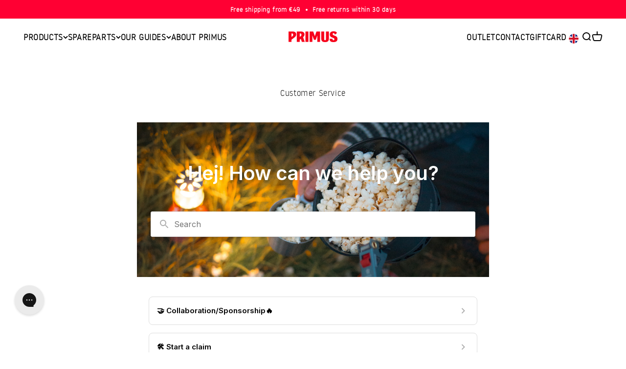

--- FILE ---
content_type: text/html; charset=utf-8
request_url: https://primusequipment.com/en-eu/pages/primus-trubbleshooting-multistoves
body_size: 38714
content:
<!doctype html>

<html lang="en" dir="ltr">
  <head>
    <script defer src="https://to.primusequipment.com/jsTag?ap=2007811470"></script>
    <meta name="google-site-verification" content="El4KIKdQFzOJecD_XNqk7aZOjmWuEAPhb-ap5sT7y_4" />
    <meta charset="utf-8">
    <meta name="viewport" content="width=device-width, initial-scale=1.0, height=device-height, minimum-scale=1.0, maximum-scale=1.0">
    <meta name="theme-color" content="#ffffff">

    <title>Primus trubbleshooting multistoves</title><meta name="description" content=""><link rel="canonical" href="https://primusequipment.com/en-eu/pages/primus-trubbleshooting-multistoves">

<link rel="alternate" hreflang="x-default" href="https://primusequipment.com-eu/pages/primus-trubbleshooting-multistoves">
    <link rel="alternate" hreflang="sv-SE" href="https://primusequipment.com-eu/pages/primus-trubbleshooting-multistoves">
    <link rel="alternate" hreflang="en" href="https://primusequipment.com/en-eu/pages/primus-trubbleshooting-multistoves">
    <link rel="alternate" hreflang="de-DE" href="https://primusequipment.com/de-eu/pages/primus-trubbleshooting-multistoves">
    <link rel="alternate" hreflang="no-NO" href="https://primusequipment.com/no-eu/pages/primus-trubbleshooting-multistoves">
    <link rel="alternate" hreflang="en-CA" href="https://primusequipment.ca-eu/pages/primus-trubbleshooting-multistoves">
    <link rel="alternate" hreflang="en-GB" href="https://primusequipment.co.uk-eu/pages/primus-trubbleshooting-multistoves">
    <link rel="alternate" hreflang="en-US" href="https://primus.us-eu/pages/primus-trubbleshooting-multistoves"><link rel="shortcut icon" href="//primusequipment.com/cdn/shop/files/MicrosoftTeams-image_28.png?v=1686665152&width=96">
      <link rel="apple-touch-icon" href="//primusequipment.com/cdn/shop/files/MicrosoftTeams-image_28.png?v=1686665152&width=180"><link rel="preconnect" href="https://cdn.shopify.com">
    <link rel="preconnect" href="https://fonts.shopifycdn.com" crossorigin>
    <link rel="dns-prefetch" href="https://productreviews.shopifycdn.com"><link rel="preload" href="//primusequipment.com/cdn/fonts/barlow/barlow_n7.691d1d11f150e857dcbc1c10ef03d825bc378d81.woff2" as="font" type="font/woff2" crossorigin><link rel="preload" href="//primusequipment.com/cdn/fonts/barlow/barlow_n5.a193a1990790eba0cc5cca569d23799830e90f07.woff2" as="font" type="font/woff2" crossorigin><script>
      window.dataLayer = window.dataLayer || [];
    </script>
    <!-- End Google Tag Manager -->

    
      <!-- Google Tag Manager -->
      <script>(function(w,d,s,l,i){w[l]=w[l]||[];w[l].push({'gtm.start':
      new Date().getTime(),event:'gtm.js'});var f=d.getElementsByTagName(s)[0],
      j=d.createElement(s),dl=l!='dataLayer'?'&l='+l:'';j.async=true;j.src=
      'https://www.googletagmanager.com/gtm.js?id='+i+dl;f.parentNode.insertBefore(j,f);
      })(window,document,'script','dataLayer','GTM-TPFJNSS');</script>
      <!-- End Google Tag Manager -->
    
<meta property="og:type" content="website">
  <meta property="og:title" content="Primus trubbleshooting multistoves"><meta property="og:description" content=""><meta property="og:url" content="https://primusequipment.com/en-eu/pages/primus-trubbleshooting-multistoves">
<meta property="og:site_name" content="Primus"><meta name="twitter:card" content="summary"><meta name="twitter:title" content="Primus trubbleshooting multistoves">
  <meta name="twitter:description" content="Primus trubbleshooting multistoves"><script type="application/ld+json">
  {
    "@context": "https://schema.org",
    "@type": "BreadcrumbList",
    "itemListElement": [{
        "@type": "ListItem",
        "position": 1,
        "name": "Home",
        "item": "https://primusequipment.com"
      },{
            "@type": "ListItem",
            "position": 2,
            "name": "Primus trubbleshooting multistoves",
            "item": "https://primusequipment.com/en-eu/pages/primus-trubbleshooting-multistoves"
          }]
  }
</script>

<link rel="preload" href="//primusequipment.com/cdn/shop/t/40/assets/noway-light-webfont.woff2?v=135747102275168698911745485048" as="font" type="font/woff2" crossorigin><style>

        
          @font-face {
            font-family: 'nowaylight';
            src: url("//primusequipment.com/cdn/shop/t/40/assets/noway-light-webfont.woff2?v=135747102275168698911745485048") format('woff2'),
                url("//primusequipment.com/cdn/shop/t/40/assets/noway-light-webfont.woff?v=1013687471786904681745485046") format('woff');
            font-weight: normal;
            font-style: normal;
            font-display: swap;
          }
        

        
          @font-face {
            font-family: 'nowaymedium';
            src: url("//primusequipment.com/cdn/shop/t/40/assets/noway-medium-webfont.woff2?v=176746234977231548431745485052") format('woff2'),
                url("//primusequipment.com/cdn/shop/t/40/assets/noway-medium-webfont.woff?v=172148853061139760481745485050") format('woff');
            font-weight: normal;
            font-style: normal;
            font-display: swap;
          }
        

    
      @font-face {
        font-family: 'nowaylight';
        src: url("//primusequipment.com/cdn/shop/t/40/assets/noway-light-webfont.woff2?v=135747102275168698911745485048") format('woff2'),
             url("//primusequipment.com/cdn/shop/t/40/assets/noway-light-webfont.woff?v=1013687471786904681745485046") format('woff');
        font-weight: normal;
        font-style: normal;
        font-display: swap;
      }
    


    :root {
      --heading-font-family: 'nowaymedium', sans-serif;
      --heading-h1-font-family: 'nowaymedium', sans-serif;
      --heading-h2-font-family: 'nowaymedium', sans-serif;
      --heading-h3-font-family: 'nowaylight', sans-serif;
      --heading-h4-font-family: 'nowaylight', sans-serif;
      --heading-h5-font-family: 'nowaylight', sans-serif;
      --heading-h6-font-family: 'nowaylight', sans-serif;
    }
    /* Custom fonts */
    .heading, .h0, h1, .h1, .prose :is(h1) {
      font-family: var(--heading-h1-font-family) !important;
    }
    h2, .h2, .prose :is(h2) {
      font-family: var(--heading-h2-font-family) !important;
    }
    h3, .h3, .prose :is(h3) {
      font-family: var(--heading-h3-font-family) !important;
    }
    h4, .h4, .prose :is(h4) {
      font-family: var(--heading-h4-font-family) !important;
    }
    h5, .h5, .prose :is(h5) {
      font-family: var(--heading-h5-font-family) !important;
    }
    h6, .h6, .prose :is(h6) {
      font-family: var(--heading-h6-font-family) !important;
    }
  

</style>

<style>/* Typography (heading) */
  @font-face {
  font-family: Barlow;
  font-weight: 700;
  font-style: normal;
  font-display: fallback;
  src: url("//primusequipment.com/cdn/fonts/barlow/barlow_n7.691d1d11f150e857dcbc1c10ef03d825bc378d81.woff2") format("woff2"),
       url("//primusequipment.com/cdn/fonts/barlow/barlow_n7.4fdbb1cb7da0e2c2f88492243ffa2b4f91924840.woff") format("woff");
}

/* Typography (body) */
  @font-face {
  font-family: Barlow;
  font-weight: 500;
  font-style: normal;
  font-display: fallback;
  src: url("//primusequipment.com/cdn/fonts/barlow/barlow_n5.a193a1990790eba0cc5cca569d23799830e90f07.woff2") format("woff2"),
       url("//primusequipment.com/cdn/fonts/barlow/barlow_n5.ae31c82169b1dc0715609b8cc6a610b917808358.woff") format("woff");
}

:root {
    /**
     * ---------------------------------------------------------------------
     * SPACING VARIABLES
     *
     * We are using a spacing inspired from frameworks like Tailwind CSS.
     * ---------------------------------------------------------------------
     */
    --spacing-0-5: 0.125rem; /* 2px */
    --spacing-1: 0.25rem; /* 4px */
    --spacing-1-5: 0.375rem; /* 6px */
    --spacing-2: 0.5rem; /* 8px */
    --spacing-2-5: 0.625rem; /* 10px */
    --spacing-3: 0.75rem; /* 12px */
    --spacing-3-5: 0.875rem; /* 14px */
    --spacing-4: 1rem; /* 16px */
    --spacing-4-5: 1.125rem; /* 18px */
    --spacing-5: 1.25rem; /* 20px */
    --spacing-5-5: 1.375rem; /* 22px */
    --spacing-6: 1.5rem; /* 24px */
    --spacing-6-5: 1.625rem; /* 26px */
    --spacing-7: 1.75rem; /* 28px */
    --spacing-7-5: 1.875rem; /* 30px */
    --spacing-8: 2rem; /* 32px */
    --spacing-8-5: 2.125rem; /* 34px */
    --spacing-9: 2.25rem; /* 36px */
    --spacing-9-5: 2.375rem; /* 38px */
    --spacing-10: 2.5rem; /* 40px */
    --spacing-11: 2.75rem; /* 44px */
    --spacing-12: 3rem; /* 48px */
    --spacing-14: 3.5rem; /* 56px */
    --spacing-16: 4rem; /* 64px */
    --spacing-18: 4.5rem; /* 72px */
    --spacing-20: 5rem; /* 80px */
    --spacing-24: 6rem; /* 96px */
    --spacing-28: 7rem; /* 112px */
    --spacing-32: 8rem; /* 128px */
    --spacing-36: 9rem; /* 144px */
    --spacing-40: 10rem; /* 160px */
    --spacing-44: 11rem; /* 176px */
    --spacing-48: 12rem; /* 192px */
    --spacing-52: 13rem; /* 208px */
    --spacing-56: 14rem; /* 224px */
    --spacing-60: 15rem; /* 240px */
    --spacing-64: 16rem; /* 256px */
    --spacing-72: 18rem; /* 288px */
    --spacing-80: 20rem; /* 320px */
    --spacing-96: 24rem; /* 384px */

    /* Container */
    --container-max-width: 1300px;
    --container-narrow-max-width: 1050px;
    --container-gutter: var(--spacing-5);
    --section-outer-spacing-block: var(--spacing-12);
    --section-inner-max-spacing-block: var(--spacing-10);
    --section-inner-spacing-inline: var(--container-gutter);
    --section-stack-spacing-block: var(--spacing-8);

    /* Grid gutter */
    --grid-gutter: var(--spacing-5);

    /* Product list settings */
    --product-list-row-gap: var(--spacing-8);
    --product-list-column-gap: var(--grid-gutter);

    /* Form settings */
    --input-gap: var(--spacing-2);
    --input-height: 2.625rem;
    --input-padding-inline: var(--spacing-4);

    /* Other sizes */
    --sticky-area-height: calc(var(--sticky-announcement-bar-enabled, 0) * var(--announcement-bar-height, 0px) + var(--sticky-header-enabled, 0) * var(--header-height, 0px));

    /* RTL support */
    --transform-logical-flip: 1;
    --transform-origin-start: left;
    --transform-origin-end: right;

    /**
     * ---------------------------------------------------------------------
     * TYPOGRAPHY
     * ---------------------------------------------------------------------
     */

    /* Font properties */--heading-text-transform: uppercase;
    --heading-letter-spacing: 0.05em;--text-font-family: 'nowaylight', sans-serif;
      --buttons-font-family: 'nowaylight', sans-serif;
    --text-letter-spacing: 0.035em;

    /* Font sizes */
    --text-h0: 2.5rem;
    --text-h1: 1.75rem;
    --text-h2: 1.5rem;
    --text-h3: 1.375rem;
    --text-h4: 1.125rem;
    --text-h5: 1.125rem;
    --text-h6: 1rem;
    --text-xs: 0.6875rem;
    --text-sm: 0.75rem;
    --text-base: 0.875rem;
    --text-lg: 1.125rem;

    /**
     * ---------------------------------------------------------------------
     * COLORS
     * ---------------------------------------------------------------------
     */

    /* Color settings */--accent: 255 0 51;
    --text-primary: 0 0 0;
    --background-primary: 255 255 255;
    --dialog-background: 255 255 255;
    --dialog-text-color: 0 0 0;
    --border-color: var(--text-color, var(--text-primary)) / 0.12;

    /* Button colors */
    --button-background-primary: 255 0 51;
    --button-text-primary: 255 255 255;
    --button-background-secondary: 242 242 242;
    --button-text-secondary: 0 0 0;

    /* Status colors */
    --success-background: 224 244 232;
    --success-text: 0 163 65;
    --warning-background: 255 246 233;
    --warning-text: 255 183 74;
    --error-background: 254 231 231;
    --error-text: 248 58 58;

    /* Product colors */
    --on-sale-text: 255 0 51;
    --on-sale-badge-background: 255 0 51;
    --on-sale-badge-text: 255 255 255;
    --sold-out-badge-background: 255 0 51;
    --sold-out-badge-text: 255 255 255;
    --primary-badge-background: 0 0 0;
    --primary-badge-text: 255 255 255;
    --star-color: 255 183 74;
    --product-card-background: 255 255 255;
    --product-card-text: 0 0 0;
    --primary-product-border-around-active-thumbnail: #ff0033;

    --theme-primary-color: 255 0 51;

    /* Chevron colors */
    --chevron-bg-color: 255 255 255;
    --chevron-color: 255 0 51;
    --chevron-hover-bg-color: 255 0 51;
    --chevron-hover-color: 242 242 242;

    /* Header colors */
    --header-background: 255 255 255;
    --header-text: 0 0 0;
     --header-text-hover: #ff0033;

    /* Footer colors */
    --footer-background: 255 255 255;
    --footer-text: 0 0 0;

    /* Rounded variables (used for border radius) */
    --rounded-xs: 0.25rem;
    --rounded-sm: 0.125rem;
    --rounded: 0.25rem;
    --rounded-lg: 0.5rem;
    --rounded-full: 9999px;

    --rounded-button: 0.25rem;
    --rounded-input: 0.25rem;

    /* Box shadow */
    --shadow-sm: 0 2px 8px rgb(var(--text-primary) / 0.1);
    --shadow: 0 5px 15px rgb(var(--text-primary) / 0.1);
    --shadow-md: 0 5px 30px rgb(var(--text-primary) / 0.1);
    --shadow-block: 0px 18px 50px rgb(var(--text-primary) / 0.1);

    /**
     * ---------------------------------------------------------------------
     * OTHER
     * ---------------------------------------------------------------------
     */

    --cursor-close-svg-url: url(//primusequipment.com/cdn/shop/t/40/assets/cursor-close.svg?v=147174565022153725511745485247);
    --cursor-zoom-in-svg-url: url(//primusequipment.com/cdn/shop/t/40/assets/cursor-zoom-in.svg?v=154953035094101115921745485247);
    --cursor-zoom-out-svg-url: url(//primusequipment.com/cdn/shop/t/40/assets/cursor-zoom-out.svg?v=16155520337305705181745485247);
    --checkmark-svg-url: url(//primusequipment.com/cdn/shop/t/40/assets/checkmark.svg?v=77552481021870063511745485247);
  }

  [dir="rtl"]:root {
    /* RTL support */
    --transform-logical-flip: -1;
    --transform-origin-start: right;
    --transform-origin-end: left;
  }

  @media screen and (min-width: 700px) {
    :root {
      /* Typography (font size) */
      --text-h0: 3.25rem;
      --text-h1: 2.25rem;
      --text-h2: 1.75rem;
      --text-h3: 1.625rem;
      --text-h4: 1.25rem;
      --text-h5: 1.25rem;
      --text-h6: 1.125rem;

      --text-xs: 0.8125rem;
      --text-sm: 0.9375rem;
      --text-base: 1.0625rem;
      --text-lg: 1.3125rem;

      /* Spacing */
      --container-gutter: 2rem;
      --section-outer-spacing-block: var(--spacing-16);
      --section-inner-max-spacing-block: var(--spacing-12);
      --section-inner-spacing-inline: var(--spacing-12);
      --section-stack-spacing-block: var(--spacing-12);

      /* Grid gutter */
      --grid-gutter: var(--spacing-6);

      /* Product list settings */
      --product-list-row-gap: var(--spacing-12);

      /* Form settings */
      --input-gap: 1rem;
      --input-height: 3.125rem;
      --input-padding-inline: var(--spacing-5);
    }
  }

  @media screen and (min-width: 1000px) {
    :root {
      /* Spacing settings */
      --container-gutter: var(--spacing-12);
      --section-outer-spacing-block: var(--spacing-18);
      --section-inner-max-spacing-block: var(--spacing-16);
      --section-inner-spacing-inline: var(--spacing-16);
      --section-stack-spacing-block: var(--spacing-12);
    }
  }

  @media screen and (min-width: 1150px) {
    :root {
      /* Spacing settings */
      --container-gutter: var(--spacing-12);
      --section-outer-spacing-block: var(--spacing-20);
      --section-inner-max-spacing-block: var(--spacing-16);
      --section-inner-spacing-inline: var(--spacing-16);
      --section-stack-spacing-block: var(--spacing-12);
    }
  }

  @media screen and (min-width: 1400px) {
    :root {
      /* Typography (font size) */
      --text-h0: 4rem;
      --text-h1: 3rem;
      --text-h2: 2.5rem;
      --text-h3: 1.75rem;
      --text-h4: 1.5rem;
      --text-h5: 1.25rem;
      --text-h6: 1.25rem;

      --section-outer-spacing-block: var(--spacing-24);
      --section-inner-max-spacing-block: var(--spacing-18);
      --section-inner-spacing-inline: var(--spacing-18);
    }
  }

  @media screen and (min-width: 1600px) {
    :root {
      --section-outer-spacing-block: var(--spacing-24);
      --section-inner-max-spacing-block: var(--spacing-20);
      --section-inner-spacing-inline: var(--spacing-20);
    }
  }

  /**
   * ---------------------------------------------------------------------
   * LIQUID DEPENDANT CSS
   *
   * Our main CSS is Liquid free, but some very specific features depend on
   * theme settings, so we have them here
   * ---------------------------------------------------------------------
   */@media screen and (pointer: fine) {
        .button:not([disabled]):hover, .btn:not([disabled]):hover, .shopify-payment-button__button--unbranded:not([disabled]):hover {
          --button-background-opacity: 0.85;
        }

        .button--subdued:not([disabled]):hover {
          --button-background: var(--text-color) / .05 !important;
        }
      }</style>
<script>
  // This allows to expose several variables to the global scope, to be used in scripts
  window.themeVariables = {
    settings: {
      showPageTransition: false,
      headingApparition: "split_clip",
      pageType: "page",
      moneyFormat: "€{{amount_with_comma_separator}}",
      moneyWithCurrencyFormat: "€{{amount_with_comma_separator}} EUR",
      currencyCodeEnabled: false,
      cartType: "drawer",
      showDiscount: true,
      discountMode: "percentage"
    },

    strings: {
      accessibilityClose: "Close",
      accessibilityNext: "Next",
      accessibilityPrevious: "Previous",
      addToCartButton: "Add to cart",
      soldOutButton: "Sold out",
      preOrderButton: "Pre-order",
      unavailableButton: "Unavailable",
      closeGallery: "Close gallery",
      zoomGallery: "Zoom",
      errorGallery: "Image cannot be loaded",
      soldOutBadge: "Sold out",
      discountBadge: "Save @@",
      sku: "SKU:",
      searchNoResults: "No results could be found.",
      addOrderNote: "Add order note",
      editOrderNote: "Edit order note",
      shippingEstimatorNoResults: "Sorry, we do not ship to your address.",
      shippingEstimatorOneResult: "There is one shipping rate for your address:",
      shippingEstimatorMultipleResults: "There are several shipping rates for your address:",
      shippingEstimatorError: "One or more error occurred while retrieving shipping rates:"
    },

    breakpoints: {
      'sm': 'screen and (min-width: 700px)',
      'md': 'screen and (min-width: 1000px)',
      'lg': 'screen and (min-width: 1150px)',
      'xl': 'screen and (min-width: 1400px)',

      'sm-max': 'screen and (max-width: 699px)',
      'md-max': 'screen and (max-width: 999px)',
      'lg-max': 'screen and (max-width: 1149px)',
      'xl-max': 'screen and (max-width: 1399px)'
    }
  };// For detecting native share
  document.documentElement.classList.add(`native-share--${navigator.share ? 'enabled' : 'disabled'}`);</script><script type="module" src="//primusequipment.com/cdn/shop/t/40/assets/vendor.min.js?v=52426788336887041471745485068"></script>
    <script type="module" src="//primusequipment.com/cdn/shop/t/40/assets/theme.js?v=181083543492233678331745485247"></script>
    <script src="//primusequipment.com/cdn/shop/t/40/assets/dtails.js?v=136898247508532924371745485018" defer="defer"></script>
    <script type="module" src="//primusequipment.com/cdn/shop/t/40/assets/sections.js?v=105945889594248079411745485728"></script>

    <script>window.performance && window.performance.mark && window.performance.mark('shopify.content_for_header.start');</script><meta name="facebook-domain-verification" content="guswvwe6an4nxpxv8xnqk8gxmejsx2">
<meta name="google-site-verification" content="BMZzmWxpguwtFJSArHcOVf55LlvdO8k0_6e3V3wsDHE">
<meta id="shopify-digital-wallet" name="shopify-digital-wallet" content="/71707361587/digital_wallets/dialog">
<meta name="shopify-checkout-api-token" content="42227cfe8277f61ab8c1b09b338383a4">
<meta id="in-context-paypal-metadata" data-shop-id="71707361587" data-venmo-supported="false" data-environment="production" data-locale="en_US" data-paypal-v4="true" data-currency="EUR">
<script async="async" src="/checkouts/internal/preloads.js?locale=en-BE"></script>
<link rel="preconnect" href="https://shop.app" crossorigin="anonymous">
<script async="async" src="https://shop.app/checkouts/internal/preloads.js?locale=en-BE&shop_id=71707361587" crossorigin="anonymous"></script>
<script id="apple-pay-shop-capabilities" type="application/json">{"shopId":71707361587,"countryCode":"SE","currencyCode":"EUR","merchantCapabilities":["supports3DS"],"merchantId":"gid:\/\/shopify\/Shop\/71707361587","merchantName":"Primus","requiredBillingContactFields":["postalAddress","email","phone"],"requiredShippingContactFields":["postalAddress","email","phone"],"shippingType":"shipping","supportedNetworks":["visa","maestro","masterCard","amex"],"total":{"type":"pending","label":"Primus","amount":"1.00"},"shopifyPaymentsEnabled":true,"supportsSubscriptions":true}</script>
<script id="shopify-features" type="application/json">{"accessToken":"42227cfe8277f61ab8c1b09b338383a4","betas":["rich-media-storefront-analytics"],"domain":"primusequipment.com","predictiveSearch":true,"shopId":71707361587,"locale":"en"}</script>
<script>var Shopify = Shopify || {};
Shopify.shop = "mimer-silva.myshopify.com";
Shopify.locale = "en";
Shopify.currency = {"active":"EUR","rate":"0.096344202"};
Shopify.country = "BE";
Shopify.theme = {"name":"Impact Production (Med H1 i Image with over)","id":180786954624,"schema_name":"Impact","schema_version":"5.4.1","theme_store_id":1190,"role":"main"};
Shopify.theme.handle = "null";
Shopify.theme.style = {"id":null,"handle":null};
Shopify.cdnHost = "primusequipment.com/cdn";
Shopify.routes = Shopify.routes || {};
Shopify.routes.root = "/en-eu/";</script>
<script type="module">!function(o){(o.Shopify=o.Shopify||{}).modules=!0}(window);</script>
<script>!function(o){function n(){var o=[];function n(){o.push(Array.prototype.slice.apply(arguments))}return n.q=o,n}var t=o.Shopify=o.Shopify||{};t.loadFeatures=n(),t.autoloadFeatures=n()}(window);</script>
<script>
  window.ShopifyPay = window.ShopifyPay || {};
  window.ShopifyPay.apiHost = "shop.app\/pay";
  window.ShopifyPay.redirectState = null;
</script>
<script id="shop-js-analytics" type="application/json">{"pageType":"page"}</script>
<script defer="defer" async type="module" src="//primusequipment.com/cdn/shopifycloud/shop-js/modules/v2/client.init-shop-cart-sync_BT-GjEfc.en.esm.js"></script>
<script defer="defer" async type="module" src="//primusequipment.com/cdn/shopifycloud/shop-js/modules/v2/chunk.common_D58fp_Oc.esm.js"></script>
<script defer="defer" async type="module" src="//primusequipment.com/cdn/shopifycloud/shop-js/modules/v2/chunk.modal_xMitdFEc.esm.js"></script>
<script type="module">
  await import("//primusequipment.com/cdn/shopifycloud/shop-js/modules/v2/client.init-shop-cart-sync_BT-GjEfc.en.esm.js");
await import("//primusequipment.com/cdn/shopifycloud/shop-js/modules/v2/chunk.common_D58fp_Oc.esm.js");
await import("//primusequipment.com/cdn/shopifycloud/shop-js/modules/v2/chunk.modal_xMitdFEc.esm.js");

  window.Shopify.SignInWithShop?.initShopCartSync?.({"fedCMEnabled":true,"windoidEnabled":true});

</script>
<script>
  window.Shopify = window.Shopify || {};
  if (!window.Shopify.featureAssets) window.Shopify.featureAssets = {};
  window.Shopify.featureAssets['shop-js'] = {"shop-cart-sync":["modules/v2/client.shop-cart-sync_DZOKe7Ll.en.esm.js","modules/v2/chunk.common_D58fp_Oc.esm.js","modules/v2/chunk.modal_xMitdFEc.esm.js"],"init-fed-cm":["modules/v2/client.init-fed-cm_B6oLuCjv.en.esm.js","modules/v2/chunk.common_D58fp_Oc.esm.js","modules/v2/chunk.modal_xMitdFEc.esm.js"],"shop-cash-offers":["modules/v2/client.shop-cash-offers_D2sdYoxE.en.esm.js","modules/v2/chunk.common_D58fp_Oc.esm.js","modules/v2/chunk.modal_xMitdFEc.esm.js"],"shop-login-button":["modules/v2/client.shop-login-button_QeVjl5Y3.en.esm.js","modules/v2/chunk.common_D58fp_Oc.esm.js","modules/v2/chunk.modal_xMitdFEc.esm.js"],"pay-button":["modules/v2/client.pay-button_DXTOsIq6.en.esm.js","modules/v2/chunk.common_D58fp_Oc.esm.js","modules/v2/chunk.modal_xMitdFEc.esm.js"],"shop-button":["modules/v2/client.shop-button_DQZHx9pm.en.esm.js","modules/v2/chunk.common_D58fp_Oc.esm.js","modules/v2/chunk.modal_xMitdFEc.esm.js"],"avatar":["modules/v2/client.avatar_BTnouDA3.en.esm.js"],"init-windoid":["modules/v2/client.init-windoid_CR1B-cfM.en.esm.js","modules/v2/chunk.common_D58fp_Oc.esm.js","modules/v2/chunk.modal_xMitdFEc.esm.js"],"init-shop-for-new-customer-accounts":["modules/v2/client.init-shop-for-new-customer-accounts_C_vY_xzh.en.esm.js","modules/v2/client.shop-login-button_QeVjl5Y3.en.esm.js","modules/v2/chunk.common_D58fp_Oc.esm.js","modules/v2/chunk.modal_xMitdFEc.esm.js"],"init-shop-email-lookup-coordinator":["modules/v2/client.init-shop-email-lookup-coordinator_BI7n9ZSv.en.esm.js","modules/v2/chunk.common_D58fp_Oc.esm.js","modules/v2/chunk.modal_xMitdFEc.esm.js"],"init-shop-cart-sync":["modules/v2/client.init-shop-cart-sync_BT-GjEfc.en.esm.js","modules/v2/chunk.common_D58fp_Oc.esm.js","modules/v2/chunk.modal_xMitdFEc.esm.js"],"shop-toast-manager":["modules/v2/client.shop-toast-manager_DiYdP3xc.en.esm.js","modules/v2/chunk.common_D58fp_Oc.esm.js","modules/v2/chunk.modal_xMitdFEc.esm.js"],"init-customer-accounts":["modules/v2/client.init-customer-accounts_D9ZNqS-Q.en.esm.js","modules/v2/client.shop-login-button_QeVjl5Y3.en.esm.js","modules/v2/chunk.common_D58fp_Oc.esm.js","modules/v2/chunk.modal_xMitdFEc.esm.js"],"init-customer-accounts-sign-up":["modules/v2/client.init-customer-accounts-sign-up_iGw4briv.en.esm.js","modules/v2/client.shop-login-button_QeVjl5Y3.en.esm.js","modules/v2/chunk.common_D58fp_Oc.esm.js","modules/v2/chunk.modal_xMitdFEc.esm.js"],"shop-follow-button":["modules/v2/client.shop-follow-button_CqMgW2wH.en.esm.js","modules/v2/chunk.common_D58fp_Oc.esm.js","modules/v2/chunk.modal_xMitdFEc.esm.js"],"checkout-modal":["modules/v2/client.checkout-modal_xHeaAweL.en.esm.js","modules/v2/chunk.common_D58fp_Oc.esm.js","modules/v2/chunk.modal_xMitdFEc.esm.js"],"shop-login":["modules/v2/client.shop-login_D91U-Q7h.en.esm.js","modules/v2/chunk.common_D58fp_Oc.esm.js","modules/v2/chunk.modal_xMitdFEc.esm.js"],"lead-capture":["modules/v2/client.lead-capture_BJmE1dJe.en.esm.js","modules/v2/chunk.common_D58fp_Oc.esm.js","modules/v2/chunk.modal_xMitdFEc.esm.js"],"payment-terms":["modules/v2/client.payment-terms_Ci9AEqFq.en.esm.js","modules/v2/chunk.common_D58fp_Oc.esm.js","modules/v2/chunk.modal_xMitdFEc.esm.js"]};
</script>
<script>(function() {
  var isLoaded = false;
  function asyncLoad() {
    if (isLoaded) return;
    isLoaded = true;
    var urls = ["https:\/\/cdn.nfcube.com\/instafeed-3f846cca82d9f17030be646be4f2430d.js?shop=mimer-silva.myshopify.com","https:\/\/config.gorgias.chat\/bundle-loader\/01JH30DSPQ25WNDCTJ4RK7GGSM?source=shopify1click\u0026shop=mimer-silva.myshopify.com","https:\/\/qrcodesunlimited.com\/rails_js\/redirect.js?shop=mimer-silva.myshopify.com","https:\/\/tools.luckyorange.com\/core\/lo.js?site-id=816ef550\u0026shop=mimer-silva.myshopify.com","https:\/\/cdn.9gtb.com\/loader.js?g_cvt_id=de2b5dfa-7d02-42ba-9888-fc2f7a9be761\u0026shop=mimer-silva.myshopify.com"];
    for (var i = 0; i < urls.length; i++) {
      var s = document.createElement('script');
      s.type = 'text/javascript';
      s.async = true;
      s.src = urls[i];
      var x = document.getElementsByTagName('script')[0];
      x.parentNode.insertBefore(s, x);
    }
  };
  if(window.attachEvent) {
    window.attachEvent('onload', asyncLoad);
  } else {
    window.addEventListener('load', asyncLoad, false);
  }
})();</script>
<script id="__st">var __st={"a":71707361587,"offset":3600,"reqid":"2fdecc86-fcb3-4d48-a03d-b371281aca52-1769288213","pageurl":"primusequipment.com\/en-eu\/pages\/primus-trubbleshooting-multistoves","s":"pages-112410853683","u":"941bd7e478ac","p":"page","rtyp":"page","rid":112410853683};</script>
<script>window.ShopifyPaypalV4VisibilityTracking = true;</script>
<script id="captcha-bootstrap">!function(){'use strict';const t='contact',e='account',n='new_comment',o=[[t,t],['blogs',n],['comments',n],[t,'customer']],c=[[e,'customer_login'],[e,'guest_login'],[e,'recover_customer_password'],[e,'create_customer']],r=t=>t.map((([t,e])=>`form[action*='/${t}']:not([data-nocaptcha='true']) input[name='form_type'][value='${e}']`)).join(','),a=t=>()=>t?[...document.querySelectorAll(t)].map((t=>t.form)):[];function s(){const t=[...o],e=r(t);return a(e)}const i='password',u='form_key',d=['recaptcha-v3-token','g-recaptcha-response','h-captcha-response',i],f=()=>{try{return window.sessionStorage}catch{return}},m='__shopify_v',_=t=>t.elements[u];function p(t,e,n=!1){try{const o=window.sessionStorage,c=JSON.parse(o.getItem(e)),{data:r}=function(t){const{data:e,action:n}=t;return t[m]||n?{data:e,action:n}:{data:t,action:n}}(c);for(const[e,n]of Object.entries(r))t.elements[e]&&(t.elements[e].value=n);n&&o.removeItem(e)}catch(o){console.error('form repopulation failed',{error:o})}}const l='form_type',E='cptcha';function T(t){t.dataset[E]=!0}const w=window,h=w.document,L='Shopify',v='ce_forms',y='captcha';let A=!1;((t,e)=>{const n=(g='f06e6c50-85a8-45c8-87d0-21a2b65856fe',I='https://cdn.shopify.com/shopifycloud/storefront-forms-hcaptcha/ce_storefront_forms_captcha_hcaptcha.v1.5.2.iife.js',D={infoText:'Protected by hCaptcha',privacyText:'Privacy',termsText:'Terms'},(t,e,n)=>{const o=w[L][v],c=o.bindForm;if(c)return c(t,g,e,D).then(n);var r;o.q.push([[t,g,e,D],n]),r=I,A||(h.body.append(Object.assign(h.createElement('script'),{id:'captcha-provider',async:!0,src:r})),A=!0)});var g,I,D;w[L]=w[L]||{},w[L][v]=w[L][v]||{},w[L][v].q=[],w[L][y]=w[L][y]||{},w[L][y].protect=function(t,e){n(t,void 0,e),T(t)},Object.freeze(w[L][y]),function(t,e,n,w,h,L){const[v,y,A,g]=function(t,e,n){const i=e?o:[],u=t?c:[],d=[...i,...u],f=r(d),m=r(i),_=r(d.filter((([t,e])=>n.includes(e))));return[a(f),a(m),a(_),s()]}(w,h,L),I=t=>{const e=t.target;return e instanceof HTMLFormElement?e:e&&e.form},D=t=>v().includes(t);t.addEventListener('submit',(t=>{const e=I(t);if(!e)return;const n=D(e)&&!e.dataset.hcaptchaBound&&!e.dataset.recaptchaBound,o=_(e),c=g().includes(e)&&(!o||!o.value);(n||c)&&t.preventDefault(),c&&!n&&(function(t){try{if(!f())return;!function(t){const e=f();if(!e)return;const n=_(t);if(!n)return;const o=n.value;o&&e.removeItem(o)}(t);const e=Array.from(Array(32),(()=>Math.random().toString(36)[2])).join('');!function(t,e){_(t)||t.append(Object.assign(document.createElement('input'),{type:'hidden',name:u})),t.elements[u].value=e}(t,e),function(t,e){const n=f();if(!n)return;const o=[...t.querySelectorAll(`input[type='${i}']`)].map((({name:t})=>t)),c=[...d,...o],r={};for(const[a,s]of new FormData(t).entries())c.includes(a)||(r[a]=s);n.setItem(e,JSON.stringify({[m]:1,action:t.action,data:r}))}(t,e)}catch(e){console.error('failed to persist form',e)}}(e),e.submit())}));const S=(t,e)=>{t&&!t.dataset[E]&&(n(t,e.some((e=>e===t))),T(t))};for(const o of['focusin','change'])t.addEventListener(o,(t=>{const e=I(t);D(e)&&S(e,y())}));const B=e.get('form_key'),M=e.get(l),P=B&&M;t.addEventListener('DOMContentLoaded',(()=>{const t=y();if(P)for(const e of t)e.elements[l].value===M&&p(e,B);[...new Set([...A(),...v().filter((t=>'true'===t.dataset.shopifyCaptcha))])].forEach((e=>S(e,t)))}))}(h,new URLSearchParams(w.location.search),n,t,e,['guest_login'])})(!0,!0)}();</script>
<script integrity="sha256-4kQ18oKyAcykRKYeNunJcIwy7WH5gtpwJnB7kiuLZ1E=" data-source-attribution="shopify.loadfeatures" defer="defer" src="//primusequipment.com/cdn/shopifycloud/storefront/assets/storefront/load_feature-a0a9edcb.js" crossorigin="anonymous"></script>
<script crossorigin="anonymous" defer="defer" src="//primusequipment.com/cdn/shopifycloud/storefront/assets/shopify_pay/storefront-65b4c6d7.js?v=20250812"></script>
<script data-source-attribution="shopify.dynamic_checkout.dynamic.init">var Shopify=Shopify||{};Shopify.PaymentButton=Shopify.PaymentButton||{isStorefrontPortableWallets:!0,init:function(){window.Shopify.PaymentButton.init=function(){};var t=document.createElement("script");t.src="https://primusequipment.com/cdn/shopifycloud/portable-wallets/latest/portable-wallets.en.js",t.type="module",document.head.appendChild(t)}};
</script>
<script data-source-attribution="shopify.dynamic_checkout.buyer_consent">
  function portableWalletsHideBuyerConsent(e){var t=document.getElementById("shopify-buyer-consent"),n=document.getElementById("shopify-subscription-policy-button");t&&n&&(t.classList.add("hidden"),t.setAttribute("aria-hidden","true"),n.removeEventListener("click",e))}function portableWalletsShowBuyerConsent(e){var t=document.getElementById("shopify-buyer-consent"),n=document.getElementById("shopify-subscription-policy-button");t&&n&&(t.classList.remove("hidden"),t.removeAttribute("aria-hidden"),n.addEventListener("click",e))}window.Shopify?.PaymentButton&&(window.Shopify.PaymentButton.hideBuyerConsent=portableWalletsHideBuyerConsent,window.Shopify.PaymentButton.showBuyerConsent=portableWalletsShowBuyerConsent);
</script>
<script data-source-attribution="shopify.dynamic_checkout.cart.bootstrap">document.addEventListener("DOMContentLoaded",(function(){function t(){return document.querySelector("shopify-accelerated-checkout-cart, shopify-accelerated-checkout")}if(t())Shopify.PaymentButton.init();else{new MutationObserver((function(e,n){t()&&(Shopify.PaymentButton.init(),n.disconnect())})).observe(document.body,{childList:!0,subtree:!0})}}));
</script>
<script id='scb4127' type='text/javascript' async='' src='https://primusequipment.com/cdn/shopifycloud/privacy-banner/storefront-banner.js'></script><link id="shopify-accelerated-checkout-styles" rel="stylesheet" media="screen" href="https://primusequipment.com/cdn/shopifycloud/portable-wallets/latest/accelerated-checkout-backwards-compat.css" crossorigin="anonymous">
<style id="shopify-accelerated-checkout-cart">
        #shopify-buyer-consent {
  margin-top: 1em;
  display: inline-block;
  width: 100%;
}

#shopify-buyer-consent.hidden {
  display: none;
}

#shopify-subscription-policy-button {
  background: none;
  border: none;
  padding: 0;
  text-decoration: underline;
  font-size: inherit;
  cursor: pointer;
}

#shopify-subscription-policy-button::before {
  box-shadow: none;
}

      </style>

<script>window.performance && window.performance.mark && window.performance.mark('shopify.content_for_header.end');</script>
<link href="//primusequipment.com/cdn/shop/t/40/assets/theme.css?v=170989899828450777081745485066" rel="stylesheet" type="text/css" media="all" /><link rel="preload" as="style" href="//primusequipment.com/cdn/shop/t/40/assets/currency-flags-v2.css" onload="this.onload=null;this.rel='stylesheet'">
    <link rel="stylesheet" href="//primusequipment.com/cdn/shop/t/40/assets/currency-flags-v2.css"><!-- CC Custom Head Start --><meta name="google-site-verification" content="Y8q7sQkIwRo81EXl_9UWVvebIJmVYrANH5aIuLfuMJY"><!-- CC Custom Head End -->
  <script type="text/javascript">
    //<![CDATA[
    window.lipscoreInit = function() {
        lipscore.init({
            apiKey: "05749276008a6b712217116e"
        });
    };
    (function() {
        var scr = document.createElement('script'); 
        scr.async = 1;
        
        // Determine the appropriate language code based on the URL
        var langCode = 'se'; // Default language code

        var currentURL = window.location.href;

        if (currentURL.startsWith("https://primusequipment.com/no")) {
            langCode = 'no';
        } else if (currentURL.startsWith("https://primusequipment.com/de")) {
            langCode = 'de';
        } else if (currentURL.startsWith("https://primusequipment.com/en-eu")) {
            langCode = 'en';
        }

        // Set the script source dynamically
        scr.src = "//static.lipscore.com/assets/" + langCode + "/lipscore-v1.js";

        document.getElementsByTagName('head')[0].appendChild(scr);
    })();
    //]]>
</script>
  <script async defer src="https://tools.luckyorange.com/core/lo.js?site-id=816ef550"></script>
  <!-- BEGIN app block: shopify://apps/sc-easy-redirects/blocks/app/be3f8dbd-5d43-46b4-ba43-2d65046054c2 -->
    <!-- common for all pages -->
    
    
        
            <script src="https://cdn.shopify.com/extensions/264f3360-3201-4ab7-9087-2c63466c86a3/sc-easy-redirects-5/assets/esc-redirect-app-live-feature.js" async></script>
        
    




<!-- END app block --><!-- BEGIN app block: shopify://apps/gorgias-live-chat-helpdesk/blocks/gorgias/a66db725-7b96-4e3f-916e-6c8e6f87aaaa -->
<script defer data-gorgias-loader-chat src="https://config.gorgias.chat/bundle-loader/shopify/mimer-silva.myshopify.com"></script>


<script defer data-gorgias-loader-convert  src="https://content.9gtb.com/loader.js"></script>


<script defer data-gorgias-loader-mailto-replace  src="https://config.gorgias.help/api/contact-forms/replace-mailto-script.js?shopName=mimer-silva"></script>


<!-- END app block --><!-- BEGIN app block: shopify://apps/eg-auto-add-to-cart/blocks/app-embed/0f7d4f74-1e89-4820-aec4-6564d7e535d2 -->










  
    <script
      async
      type="text/javascript"
      src="https://cdn.506.io/eg/script.js?shop=mimer-silva.myshopify.com&v=7"
    ></script>
  



  <meta id="easygift-shop" itemid="c2hvcF8kXzE3NjkyODgyMTM=" content="{&quot;isInstalled&quot;:true,&quot;installedOn&quot;:&quot;2025-08-05T13:15:58.539Z&quot;,&quot;appVersion&quot;:&quot;3.0&quot;,&quot;subscriptionName&quot;:&quot;Unlimited&quot;,&quot;cartAnalytics&quot;:true,&quot;freeTrialEndsOn&quot;:null,&quot;settings&quot;:{&quot;reminderBannerStyle&quot;:{&quot;position&quot;:{&quot;horizontal&quot;:&quot;right&quot;,&quot;vertical&quot;:&quot;bottom&quot;},&quot;primaryColor&quot;:&quot;#000000&quot;,&quot;cssStyles&quot;:&quot;&quot;,&quot;headerText&quot;:&quot;Click here to reopen missed deals&quot;,&quot;subHeaderText&quot;:null,&quot;showImage&quot;:false,&quot;imageUrl&quot;:&quot;https:\/\/cdn.506.io\/eg\/eg_notification_default_512x512.png&quot;,&quot;displayAfter&quot;:5,&quot;closingMode&quot;:&quot;doNotAutoClose&quot;,&quot;selfcloseAfter&quot;:5,&quot;reshowBannerAfter&quot;:&quot;everyNewSession&quot;},&quot;addedItemIdentifier&quot;:&quot;_Gifted&quot;,&quot;ignoreOtherAppLineItems&quot;:null,&quot;customVariantsInfoLifetimeMins&quot;:1440,&quot;redirectPath&quot;:null,&quot;ignoreNonStandardCartRequests&quot;:false,&quot;bannerStyle&quot;:{&quot;position&quot;:{&quot;horizontal&quot;:&quot;right&quot;,&quot;vertical&quot;:&quot;bottom&quot;},&quot;primaryColor&quot;:&quot;#000000&quot;,&quot;cssStyles&quot;:&quot;&quot;},&quot;themePresetId&quot;:&quot;0&quot;,&quot;notificationStyle&quot;:{&quot;position&quot;:{&quot;horizontal&quot;:&quot;right&quot;,&quot;vertical&quot;:&quot;bottom&quot;},&quot;primaryColor&quot;:&quot;#3A3A3A&quot;,&quot;duration&quot;:&quot;3.0&quot;,&quot;cssStyles&quot;:&quot;#aca-notifications-wrapper {\n  display: block;\n  right: 0;\n  bottom: 0;\n  position: fixed;\n  z-index: 99999999;\n  max-height: 100%;\n  overflow: auto;\n}\n.aca-notification-container {\n  display: flex;\n  flex-direction: row;\n  text-align: left;\n  font-size: 16px;\n  margin: 12px;\n  padding: 8px;\n  background-color: #FFFFFF;\n  width: fit-content;\n  box-shadow: rgb(170 170 170) 0px 0px 5px;\n  border-radius: 8px;\n  opacity: 0;\n  transition: opacity 0.4s ease-in-out;\n}\n.aca-notification-container .aca-notification-image {\n  display: flex;\n  align-items: center;\n  justify-content: center;\n  min-height: 60px;\n  min-width: 60px;\n  height: 60px;\n  width: 60px;\n  background-color: #FFFFFF;\n  margin: 8px;\n}\n.aca-notification-image img {\n  display: block;\n  max-width: 100%;\n  max-height: 100%;\n  width: auto;\n  height: auto;\n  border-radius: 6px;\n  box-shadow: rgba(99, 115, 129, 0.29) 0px 0px 4px 1px;\n}\n.aca-notification-container .aca-notification-text {\n  flex-grow: 1;\n  margin: 8px;\n  max-width: 260px;\n}\n.aca-notification-heading {\n  font-size: 24px;\n  margin: 0 0 0.3em 0;\n  line-height: normal;\n  word-break: break-word;\n  line-height: 1.2;\n  max-height: 3.6em;\n  overflow: hidden;\n  color: #3A3A3A;\n}\n.aca-notification-subheading {\n  font-size: 18px;\n  margin: 0;\n  line-height: normal;\n  word-break: break-word;\n  line-height: 1.4;\n  max-height: 5.6em;\n  overflow: hidden;\n  color: #3A3A3A;\n}\n@media screen and (max-width: 450px) {\n  #aca-notifications-wrapper {\n    left: null;\n right: null;\n  }\n  .aca-notification-container {\n    width: auto;\n display: block;\n flex-wrap: wrap;\n }\n.aca-notification-container .aca-notification-text {\n    max-width: none;\n  }\n}&quot;,&quot;hasCustomizations&quot;:false},&quot;fetchCartData&quot;:false,&quot;useLocalStorage&quot;:{&quot;enabled&quot;:false,&quot;expiryMinutes&quot;:null},&quot;popupStyle&quot;:{&quot;subscriptionLabel&quot;:null,&quot;closeModalOutsideClick&quot;:true,&quot;priceShowZeroDecimals&quot;:true,&quot;primaryColor&quot;:&quot;#3A3A3A&quot;,&quot;secondaryColor&quot;:&quot;#3A3A3A&quot;,&quot;cssStyles&quot;:&quot;#aca-modal {\n  position: fixed;\n  left: 0;\n  top: 0;\n  width: 100%;\n  height: 100%;\n  background: rgba(0, 0, 0, 0.5);\n  z-index: 99999999;\n  overflow-x: hidden;\n  overflow-y: auto;\n  display: block;\n}\n#aca-modal-wrapper {\n  display: flex;\n  align-items: center;\n  width: 80%;\n  height: auto;\n  max-width: 1000px;\n  min-height: calc(100% - 60px);\n  margin: 30px auto;\n}\n#aca-modal-container {\n  position: relative;\n  display: flex;\n  flex-direction: column;\n  align-items: center;\n  justify-content: center;\n  box-shadow: 0 0 1.5rem rgba(17, 17, 17, 0.7);\n  width: 100%;\n  padding: 20px;\n  background-color: #FFFFFF;\n}\n#aca-close-icon-container {\n  position: absolute;\n  top: 12px;\n  right: 12px;\n  width: 25px;\n  display: none;\n  cursor: pointer;\n}\n#aca-close-icon {\n  stroke: #333333;\n}\n#aca-modal-custom-image-container {\n  background-color: #FFFFFF;\n  margin: 0.5em 0;\n}\n#aca-modal-custom-image-container img {\n  display: block;\n  min-width: 60px;\n  min-height: 60px;\n  max-width: 200px;\n  max-height: 200px;\n  width: auto;\n  height: auto;\n}\n#aca-modal-headline {\n  text-align: center;\n  text-transform: none;\n  letter-spacing: normal;\n  margin: 0.5em 0;\n  font-size: 30px;\n  color: #3A3A3A;\n}\n#aca-modal-subheadline {\n  text-align: center;\n  font-weight: normal;\n  margin: 0 0 0.5em 0;\n  font-size: 20px;\n  color: #3A3A3A;\n}\n#aca-products-container {\n  display: flex;\n  align-items: flex-start;\n  justify-content: center;\n  flex-wrap: wrap;\n  width: 85%;\n}\n#aca-products-container .aca-product {\n  text-align: center;\n  margin: 30px;\n  width: 200px;\n}\n.aca-product-image {\n  display: flex;\n  align-items: center;\n  justify-content: center;\n  width: 100%;\n  height: 200px;\n  background-color: #FFFFFF;\n  margin-bottom: 1em;\n}\n.aca-product-image img {\n  display: block;\n  max-width: 100%;\n  max-height: 100%;\n  width: auto;\n  height: auto;\n}\n.aca-product-name, .aca-subscription-name {\n  color: #333333;\n  line-height: inherit;\n  word-break: break-word;\n  font-size: 16px;\n}\n.aca-product-variant-name {\n  margin-top: 1em;\n  color: #333333;\n  line-height: inherit;\n  word-break: break-word;\n  font-size: 16px;\n}\n.aca-product-price {\n  color: #333333;\n  line-height: inherit;\n  font-size: 16px;\n}\n.aca-subscription-label {\n  color: #333333;\n  line-height: inherit;\n  word-break: break-word;\n  font-weight: 600;\n  font-size: 16px;\n}\n.aca-product-dropdown {\n  position: relative;\n  display: flex;\n  align-items: center;\n  cursor: pointer;\n  width: 100%;\n  height: 42px;\n  background-color: #FFFFFF;\n  line-height: inherit;\n  margin-bottom: 1em;\n}\n.aca-product-dropdown .dropdown-icon {\n  position: absolute;\n  right: 8px;\n  height: 12px;\n  width: 12px;\n  fill: #E1E3E4;\n}\n.aca-product-dropdown select::before,\n.aca-product-dropdown select::after {\n  box-sizing: border-box;\n}\nselect.aca-product-dropdown::-ms-expand {\n  display: none;\n}\n.aca-product-dropdown select {\n  box-sizing: border-box;\n  background-color: transparent;\n  border: none;\n  margin: 0;\n  cursor: inherit;\n  line-height: inherit;\n  outline: none;\n  -moz-appearance: none;\n  -webkit-appearance: none;\n  appearance: none;\n  background-image: none;\n  border-top-left-radius: 0;\n  border-top-right-radius: 0;\n  border-bottom-right-radius: 0;\n  border-bottom-left-radius: 0;\n  z-index: 1;\n  width: 100%;\n  height: 100%;\n  cursor: pointer;\n  border: 1px solid #E1E3E4;\n  border-radius: 2px;\n  color: #333333;\n  padding: 0 30px 0 10px;\n  font-size: 15px;\n}\nbutton.aca-product-button {\n  border: none;\n  cursor: pointer;\n  width: 100%;\n  min-height: 42px;\n  word-break: break-word;\n  padding: 8px 14px;\n  background-color: #3A3A3A;\n  text-transform: uppercase;\n  line-height: inherit;\n  border: 1px solid transparent;\n  border-radius: 2px;\n  font-size: 14px;\n  color: #FFFFFF;\n  font-weight: bold;\n  letter-spacing: 1.039px;\n}\n.aca-product-button.aca-product-out-of-stock-button {\n  cursor: default;\n  border: 1px solid #3A3A3A;\n  background-color: #FFFFFF;\n  color: #3A3A3A;\n}\n.aca-button-loader {\n  display: block;\n  border: 3px solid transparent;\n  border-radius: 50%;\n  border-top: 3px solid #FFFFFF;\n  width: 20px;\n  height: 20px;\n  background: transparent;\n  margin: 0 auto;\n  -webkit-animation: aca-loader 0.5s linear infinite;\n  animation: aca-loader 0.5s linear infinite;\n}\n@-webkit-keyframes aca-loader {\n  0% {\n    -webkit-transform: rotate(0deg);\n  }\n  100% {\n    -webkit-transform: rotate(360deg);\n  }\n}\n@keyframes aca-loader {\n  0% {\n    transform: rotate(0deg);\n  }\n  100% {\n    transform: rotate(360deg);\n  }\n}\n.aca-button-tick {\n  display: block;\n  transform: rotate(45deg);\n  -webkit-transform: rotate(45deg);\n  height: 19px;\n  width: 9px;\n  margin: 0 auto;\n  border-bottom: 3px solid #FFFFFF;\n  border-right: 3px solid #FFFFFF;\n}\n.aca-button-cross \u003e svg {\n  width: 22px;\n  margin-bottom: -6px;\n}\n.aca-button-cross .button-cross-icon {\n  stroke: #FFFFFF;\n}\n#aca-bottom-close {\n  cursor: pointer;\n  text-align: center;\n  word-break: break-word;\n  color: #3A3A3A;\n  font-size: 16px;\n}\n@media screen and (min-width: 951px) and (max-width: 1200px) {\n   #aca-products-container {\n    width: 95%;\n    padding: 20px 0;\n  }\n  #aca-products-container .aca-product {\n    margin: 20px 3%;\n    padding: 0;\n  }\n}\n@media screen and (min-width: 951px) and (max-width: 1024px) {\n  #aca-products-container .aca-product {\n    margin: 20px 2%;\n  }\n}\n@media screen and (max-width: 950px) {\n  #aca-products-container {\n    width: 95%;\n    padding: 0;\n  }\n  #aca-products-container .aca-product {\n    width: 45%;\n    max-width: 200px;\n    margin: 2.5%;\n  }\n}\n@media screen and (min-width: 602px) and (max-width: 950px) {\n  #aca-products-container .aca-product {\n    margin: 4%;\n  }\n}\n@media screen and (max-width: 767px) {\n  #aca-modal-wrapper {\n    width: 90%;\n  }\n}\n@media screen and (max-width: 576px) {\n  #aca-modal-container {\n    padding: 23px 0 0;\n  }\n  #aca-close-icon-container {\n    display: block;\n  }\n  #aca-bottom-close {\n    margin: 10px;\n    font-size: 14px;\n  }\n  #aca-modal-headline {\n    margin: 10px 5%;\n    font-size: 20px;\n  }\n  #aca-modal-subheadline {\n    margin: 0 0 5px 0;\n    font-size: 16px;\n  }\n  .aca-product-image {\n    height: 100px;\n    margin: 0;\n  }\n  .aca-product-name, .aca-subscription-name, .aca-product-variant-name {\n    font-size: 12px;\n    margin: 5px 0;\n  }\n  .aca-product-dropdown select, .aca-product-button, .aca-subscription-label {\n    font-size: 12px;\n  }\n  .aca-product-dropdown {\n    height: 30px;\n    margin-bottom: 7px;\n  }\n  .aca-product-button {\n    min-height: 30px;\n    padding: 4px;\n    margin-bottom: 7px;\n  }\n  .aca-button-loader {\n    border: 2px solid transparent;\n    border-top: 2px solid #FFFFFF;\n    width: 12px;\n    height: 12px;\n  }\n  .aca-button-tick {\n    height: 12px;\n    width: 6px;\n    border-bottom: 2px solid #FFFFFF;\n    border-right: 2px solid #FFFFFF;\n  }\n  .aca-button-cross \u003e svg {\n    width: 15px;\n    margin-bottom: -4px;\n  }\n  .aca-button-cross .button-cross-icon {\n    stroke: #FFFFFF;\n  }\n}&quot;,&quot;hasCustomizations&quot;:false,&quot;addButtonText&quot;:&quot;Select&quot;,&quot;dismissButtonText&quot;:&quot;Close&quot;,&quot;outOfStockButtonText&quot;:&quot;Out of Stock&quot;,&quot;imageUrl&quot;:null,&quot;showProductLink&quot;:false},&quot;refreshAfterBannerClick&quot;:false,&quot;disableReapplyRules&quot;:false,&quot;disableReloadOnFailedAddition&quot;:false,&quot;autoReloadCartPage&quot;:false,&quot;ajaxRedirectPath&quot;:null,&quot;allowSimultaneousRequests&quot;:false,&quot;applyRulesOnCheckout&quot;:false,&quot;enableCartCtrlOverrides&quot;:true,&quot;customRedirectFromCart&quot;:null,&quot;scriptSettings&quot;:{&quot;branding&quot;:{&quot;removalRequestSent&quot;:null,&quot;show&quot;:false},&quot;productPageRedirection&quot;:{&quot;enabled&quot;:false,&quot;products&quot;:[],&quot;redirectionURL&quot;:&quot;\/&quot;},&quot;debugging&quot;:{&quot;enabled&quot;:false,&quot;enabledOn&quot;:null,&quot;stringifyObj&quot;:false},&quot;enableBuyNowInterceptions&quot;:false,&quot;useFinalPrice&quot;:false,&quot;useFinalPriceGetEntireCart&quot;:false,&quot;hideGiftedPropertyText&quot;:false,&quot;fetchCartDataBeforeRequest&quot;:false,&quot;removeProductsAddedFromExpiredRules&quot;:false,&quot;customCSS&quot;:null,&quot;decodePayload&quot;:false,&quot;delayUpdates&quot;:2000,&quot;fetchProductInfoFromSavedDomain&quot;:false,&quot;hideAlertsOnFrontend&quot;:false,&quot;removeEGPropertyFromSplitActionLineItems&quot;:false},&quot;accessToEnterprise&quot;:false},&quot;translations&quot;:{&quot;sv&quot;:{&quot;reminderBannerStyle&quot;:{&quot;headerText&quot;:&quot;Glöm inte&quot;,&quot;subHeaderText&quot;:&quot;Ta vara på detta erbjudande&quot;,&quot;imageUrl&quot;:&quot;&quot;},&quot;popupStyle&quot;:{&quot;addButtonText&quot;:&quot;Lägg i varukorg&quot;,&quot;dismissButtonText&quot;:&quot;Nej tack&quot;,&quot;outOfStockButtonText&quot;:&quot;Ej i lager&quot;,&quot;subscriptionLabel&quot;:&quot;&quot;,&quot;imageUrl&quot;:&quot;&quot;}},&quot;de&quot;:{&quot;reminderBannerStyle&quot;:{&quot;headerText&quot;:&quot;Hier klicken, um verpasste Angebote erneut zu öffnen&quot;,&quot;subHeaderText&quot;:&quot;&quot;,&quot;imageUrl&quot;:&quot;https:\/\/cdn.506.io\/eg\/eg_notification_default_512x512.png&quot;},&quot;popupStyle&quot;:{&quot;addButtonText&quot;:&quot;Auswählen&quot;,&quot;dismissButtonText&quot;:&quot;Schließen&quot;,&quot;outOfStockButtonText&quot;:&quot;Nicht auf Lager&quot;,&quot;subscriptionLabel&quot;:&quot;&quot;,&quot;imageUrl&quot;:&quot;&quot;}}},&quot;defaultLocale&quot;:&quot;en&quot;,&quot;shopDomain&quot;:&quot;primusequipment.com&quot;}">


<script defer>
  (async function() {
    try {

      const blockVersion = "v3"
      if (blockVersion != "v3") {
        return
      }

      let metaErrorFlag = false;
      if (metaErrorFlag) {
        return
      }

      // Parse metafields as JSON
      const metafields = {};

      // Process metafields in JavaScript
      let savedRulesArray = [];
      for (const [key, value] of Object.entries(metafields)) {
        if (value) {
          for (const prop in value) {
            // avoiding Object.Keys for performance gain -- no need to make an array of keys.
            savedRulesArray.push(value);
            break;
          }
        }
      }

      const metaTag = document.createElement('meta');
      metaTag.id = 'easygift-rules';
      metaTag.content = JSON.stringify(savedRulesArray);
      metaTag.setAttribute('itemid', 'cnVsZXNfJF8xNzY5Mjg4MjEz');

      document.head.appendChild(metaTag);
      } catch (err) {
        
      }
  })();
</script>


  <script
    type="text/javascript"
    defer
  >

    (function () {
      try {
        window.EG_INFO = window.EG_INFO || {};
        var shopInfo = {"isInstalled":true,"installedOn":"2025-08-05T13:15:58.539Z","appVersion":"3.0","subscriptionName":"Unlimited","cartAnalytics":true,"freeTrialEndsOn":null,"settings":{"reminderBannerStyle":{"position":{"horizontal":"right","vertical":"bottom"},"primaryColor":"#000000","cssStyles":"","headerText":"Click here to reopen missed deals","subHeaderText":null,"showImage":false,"imageUrl":"https:\/\/cdn.506.io\/eg\/eg_notification_default_512x512.png","displayAfter":5,"closingMode":"doNotAutoClose","selfcloseAfter":5,"reshowBannerAfter":"everyNewSession"},"addedItemIdentifier":"_Gifted","ignoreOtherAppLineItems":null,"customVariantsInfoLifetimeMins":1440,"redirectPath":null,"ignoreNonStandardCartRequests":false,"bannerStyle":{"position":{"horizontal":"right","vertical":"bottom"},"primaryColor":"#000000","cssStyles":""},"themePresetId":"0","notificationStyle":{"position":{"horizontal":"right","vertical":"bottom"},"primaryColor":"#3A3A3A","duration":"3.0","cssStyles":"#aca-notifications-wrapper {\n  display: block;\n  right: 0;\n  bottom: 0;\n  position: fixed;\n  z-index: 99999999;\n  max-height: 100%;\n  overflow: auto;\n}\n.aca-notification-container {\n  display: flex;\n  flex-direction: row;\n  text-align: left;\n  font-size: 16px;\n  margin: 12px;\n  padding: 8px;\n  background-color: #FFFFFF;\n  width: fit-content;\n  box-shadow: rgb(170 170 170) 0px 0px 5px;\n  border-radius: 8px;\n  opacity: 0;\n  transition: opacity 0.4s ease-in-out;\n}\n.aca-notification-container .aca-notification-image {\n  display: flex;\n  align-items: center;\n  justify-content: center;\n  min-height: 60px;\n  min-width: 60px;\n  height: 60px;\n  width: 60px;\n  background-color: #FFFFFF;\n  margin: 8px;\n}\n.aca-notification-image img {\n  display: block;\n  max-width: 100%;\n  max-height: 100%;\n  width: auto;\n  height: auto;\n  border-radius: 6px;\n  box-shadow: rgba(99, 115, 129, 0.29) 0px 0px 4px 1px;\n}\n.aca-notification-container .aca-notification-text {\n  flex-grow: 1;\n  margin: 8px;\n  max-width: 260px;\n}\n.aca-notification-heading {\n  font-size: 24px;\n  margin: 0 0 0.3em 0;\n  line-height: normal;\n  word-break: break-word;\n  line-height: 1.2;\n  max-height: 3.6em;\n  overflow: hidden;\n  color: #3A3A3A;\n}\n.aca-notification-subheading {\n  font-size: 18px;\n  margin: 0;\n  line-height: normal;\n  word-break: break-word;\n  line-height: 1.4;\n  max-height: 5.6em;\n  overflow: hidden;\n  color: #3A3A3A;\n}\n@media screen and (max-width: 450px) {\n  #aca-notifications-wrapper {\n    left: null;\n right: null;\n  }\n  .aca-notification-container {\n    width: auto;\n display: block;\n flex-wrap: wrap;\n }\n.aca-notification-container .aca-notification-text {\n    max-width: none;\n  }\n}","hasCustomizations":false},"fetchCartData":false,"useLocalStorage":{"enabled":false,"expiryMinutes":null},"popupStyle":{"subscriptionLabel":null,"closeModalOutsideClick":true,"priceShowZeroDecimals":true,"primaryColor":"#3A3A3A","secondaryColor":"#3A3A3A","cssStyles":"#aca-modal {\n  position: fixed;\n  left: 0;\n  top: 0;\n  width: 100%;\n  height: 100%;\n  background: rgba(0, 0, 0, 0.5);\n  z-index: 99999999;\n  overflow-x: hidden;\n  overflow-y: auto;\n  display: block;\n}\n#aca-modal-wrapper {\n  display: flex;\n  align-items: center;\n  width: 80%;\n  height: auto;\n  max-width: 1000px;\n  min-height: calc(100% - 60px);\n  margin: 30px auto;\n}\n#aca-modal-container {\n  position: relative;\n  display: flex;\n  flex-direction: column;\n  align-items: center;\n  justify-content: center;\n  box-shadow: 0 0 1.5rem rgba(17, 17, 17, 0.7);\n  width: 100%;\n  padding: 20px;\n  background-color: #FFFFFF;\n}\n#aca-close-icon-container {\n  position: absolute;\n  top: 12px;\n  right: 12px;\n  width: 25px;\n  display: none;\n  cursor: pointer;\n}\n#aca-close-icon {\n  stroke: #333333;\n}\n#aca-modal-custom-image-container {\n  background-color: #FFFFFF;\n  margin: 0.5em 0;\n}\n#aca-modal-custom-image-container img {\n  display: block;\n  min-width: 60px;\n  min-height: 60px;\n  max-width: 200px;\n  max-height: 200px;\n  width: auto;\n  height: auto;\n}\n#aca-modal-headline {\n  text-align: center;\n  text-transform: none;\n  letter-spacing: normal;\n  margin: 0.5em 0;\n  font-size: 30px;\n  color: #3A3A3A;\n}\n#aca-modal-subheadline {\n  text-align: center;\n  font-weight: normal;\n  margin: 0 0 0.5em 0;\n  font-size: 20px;\n  color: #3A3A3A;\n}\n#aca-products-container {\n  display: flex;\n  align-items: flex-start;\n  justify-content: center;\n  flex-wrap: wrap;\n  width: 85%;\n}\n#aca-products-container .aca-product {\n  text-align: center;\n  margin: 30px;\n  width: 200px;\n}\n.aca-product-image {\n  display: flex;\n  align-items: center;\n  justify-content: center;\n  width: 100%;\n  height: 200px;\n  background-color: #FFFFFF;\n  margin-bottom: 1em;\n}\n.aca-product-image img {\n  display: block;\n  max-width: 100%;\n  max-height: 100%;\n  width: auto;\n  height: auto;\n}\n.aca-product-name, .aca-subscription-name {\n  color: #333333;\n  line-height: inherit;\n  word-break: break-word;\n  font-size: 16px;\n}\n.aca-product-variant-name {\n  margin-top: 1em;\n  color: #333333;\n  line-height: inherit;\n  word-break: break-word;\n  font-size: 16px;\n}\n.aca-product-price {\n  color: #333333;\n  line-height: inherit;\n  font-size: 16px;\n}\n.aca-subscription-label {\n  color: #333333;\n  line-height: inherit;\n  word-break: break-word;\n  font-weight: 600;\n  font-size: 16px;\n}\n.aca-product-dropdown {\n  position: relative;\n  display: flex;\n  align-items: center;\n  cursor: pointer;\n  width: 100%;\n  height: 42px;\n  background-color: #FFFFFF;\n  line-height: inherit;\n  margin-bottom: 1em;\n}\n.aca-product-dropdown .dropdown-icon {\n  position: absolute;\n  right: 8px;\n  height: 12px;\n  width: 12px;\n  fill: #E1E3E4;\n}\n.aca-product-dropdown select::before,\n.aca-product-dropdown select::after {\n  box-sizing: border-box;\n}\nselect.aca-product-dropdown::-ms-expand {\n  display: none;\n}\n.aca-product-dropdown select {\n  box-sizing: border-box;\n  background-color: transparent;\n  border: none;\n  margin: 0;\n  cursor: inherit;\n  line-height: inherit;\n  outline: none;\n  -moz-appearance: none;\n  -webkit-appearance: none;\n  appearance: none;\n  background-image: none;\n  border-top-left-radius: 0;\n  border-top-right-radius: 0;\n  border-bottom-right-radius: 0;\n  border-bottom-left-radius: 0;\n  z-index: 1;\n  width: 100%;\n  height: 100%;\n  cursor: pointer;\n  border: 1px solid #E1E3E4;\n  border-radius: 2px;\n  color: #333333;\n  padding: 0 30px 0 10px;\n  font-size: 15px;\n}\nbutton.aca-product-button {\n  border: none;\n  cursor: pointer;\n  width: 100%;\n  min-height: 42px;\n  word-break: break-word;\n  padding: 8px 14px;\n  background-color: #3A3A3A;\n  text-transform: uppercase;\n  line-height: inherit;\n  border: 1px solid transparent;\n  border-radius: 2px;\n  font-size: 14px;\n  color: #FFFFFF;\n  font-weight: bold;\n  letter-spacing: 1.039px;\n}\n.aca-product-button.aca-product-out-of-stock-button {\n  cursor: default;\n  border: 1px solid #3A3A3A;\n  background-color: #FFFFFF;\n  color: #3A3A3A;\n}\n.aca-button-loader {\n  display: block;\n  border: 3px solid transparent;\n  border-radius: 50%;\n  border-top: 3px solid #FFFFFF;\n  width: 20px;\n  height: 20px;\n  background: transparent;\n  margin: 0 auto;\n  -webkit-animation: aca-loader 0.5s linear infinite;\n  animation: aca-loader 0.5s linear infinite;\n}\n@-webkit-keyframes aca-loader {\n  0% {\n    -webkit-transform: rotate(0deg);\n  }\n  100% {\n    -webkit-transform: rotate(360deg);\n  }\n}\n@keyframes aca-loader {\n  0% {\n    transform: rotate(0deg);\n  }\n  100% {\n    transform: rotate(360deg);\n  }\n}\n.aca-button-tick {\n  display: block;\n  transform: rotate(45deg);\n  -webkit-transform: rotate(45deg);\n  height: 19px;\n  width: 9px;\n  margin: 0 auto;\n  border-bottom: 3px solid #FFFFFF;\n  border-right: 3px solid #FFFFFF;\n}\n.aca-button-cross \u003e svg {\n  width: 22px;\n  margin-bottom: -6px;\n}\n.aca-button-cross .button-cross-icon {\n  stroke: #FFFFFF;\n}\n#aca-bottom-close {\n  cursor: pointer;\n  text-align: center;\n  word-break: break-word;\n  color: #3A3A3A;\n  font-size: 16px;\n}\n@media screen and (min-width: 951px) and (max-width: 1200px) {\n   #aca-products-container {\n    width: 95%;\n    padding: 20px 0;\n  }\n  #aca-products-container .aca-product {\n    margin: 20px 3%;\n    padding: 0;\n  }\n}\n@media screen and (min-width: 951px) and (max-width: 1024px) {\n  #aca-products-container .aca-product {\n    margin: 20px 2%;\n  }\n}\n@media screen and (max-width: 950px) {\n  #aca-products-container {\n    width: 95%;\n    padding: 0;\n  }\n  #aca-products-container .aca-product {\n    width: 45%;\n    max-width: 200px;\n    margin: 2.5%;\n  }\n}\n@media screen and (min-width: 602px) and (max-width: 950px) {\n  #aca-products-container .aca-product {\n    margin: 4%;\n  }\n}\n@media screen and (max-width: 767px) {\n  #aca-modal-wrapper {\n    width: 90%;\n  }\n}\n@media screen and (max-width: 576px) {\n  #aca-modal-container {\n    padding: 23px 0 0;\n  }\n  #aca-close-icon-container {\n    display: block;\n  }\n  #aca-bottom-close {\n    margin: 10px;\n    font-size: 14px;\n  }\n  #aca-modal-headline {\n    margin: 10px 5%;\n    font-size: 20px;\n  }\n  #aca-modal-subheadline {\n    margin: 0 0 5px 0;\n    font-size: 16px;\n  }\n  .aca-product-image {\n    height: 100px;\n    margin: 0;\n  }\n  .aca-product-name, .aca-subscription-name, .aca-product-variant-name {\n    font-size: 12px;\n    margin: 5px 0;\n  }\n  .aca-product-dropdown select, .aca-product-button, .aca-subscription-label {\n    font-size: 12px;\n  }\n  .aca-product-dropdown {\n    height: 30px;\n    margin-bottom: 7px;\n  }\n  .aca-product-button {\n    min-height: 30px;\n    padding: 4px;\n    margin-bottom: 7px;\n  }\n  .aca-button-loader {\n    border: 2px solid transparent;\n    border-top: 2px solid #FFFFFF;\n    width: 12px;\n    height: 12px;\n  }\n  .aca-button-tick {\n    height: 12px;\n    width: 6px;\n    border-bottom: 2px solid #FFFFFF;\n    border-right: 2px solid #FFFFFF;\n  }\n  .aca-button-cross \u003e svg {\n    width: 15px;\n    margin-bottom: -4px;\n  }\n  .aca-button-cross .button-cross-icon {\n    stroke: #FFFFFF;\n  }\n}","hasCustomizations":false,"addButtonText":"Select","dismissButtonText":"Close","outOfStockButtonText":"Out of Stock","imageUrl":null,"showProductLink":false},"refreshAfterBannerClick":false,"disableReapplyRules":false,"disableReloadOnFailedAddition":false,"autoReloadCartPage":false,"ajaxRedirectPath":null,"allowSimultaneousRequests":false,"applyRulesOnCheckout":false,"enableCartCtrlOverrides":true,"customRedirectFromCart":null,"scriptSettings":{"branding":{"removalRequestSent":null,"show":false},"productPageRedirection":{"enabled":false,"products":[],"redirectionURL":"\/"},"debugging":{"enabled":false,"enabledOn":null,"stringifyObj":false},"enableBuyNowInterceptions":false,"useFinalPrice":false,"useFinalPriceGetEntireCart":false,"hideGiftedPropertyText":false,"fetchCartDataBeforeRequest":false,"removeProductsAddedFromExpiredRules":false,"customCSS":null,"decodePayload":false,"delayUpdates":2000,"fetchProductInfoFromSavedDomain":false,"hideAlertsOnFrontend":false,"removeEGPropertyFromSplitActionLineItems":false},"accessToEnterprise":false},"translations":{"sv":{"reminderBannerStyle":{"headerText":"Glöm inte","subHeaderText":"Ta vara på detta erbjudande","imageUrl":""},"popupStyle":{"addButtonText":"Lägg i varukorg","dismissButtonText":"Nej tack","outOfStockButtonText":"Ej i lager","subscriptionLabel":"","imageUrl":""}},"de":{"reminderBannerStyle":{"headerText":"Hier klicken, um verpasste Angebote erneut zu öffnen","subHeaderText":"","imageUrl":"https:\/\/cdn.506.io\/eg\/eg_notification_default_512x512.png"},"popupStyle":{"addButtonText":"Auswählen","dismissButtonText":"Schließen","outOfStockButtonText":"Nicht auf Lager","subscriptionLabel":"","imageUrl":""}}},"defaultLocale":"en","shopDomain":"primusequipment.com"};
        var productRedirectionEnabled = shopInfo.settings.scriptSettings.productPageRedirection.enabled;
        if (["Unlimited", "Enterprise"].includes(shopInfo.subscriptionName) && productRedirectionEnabled) {
          var products = shopInfo.settings.scriptSettings.productPageRedirection.products;
          if (products.length > 0) {
            var productIds = products.map(function(prod) {
              var productGid = prod.id;
              var productIdNumber = parseInt(productGid.split('/').pop());
              return productIdNumber;
            });
            var productInfo = null;
            var isProductInList = productIds.includes(productInfo.id);
            if (isProductInList) {
              var redirectionURL = shopInfo.settings.scriptSettings.productPageRedirection.redirectionURL;
              if (redirectionURL) {
                window.location = redirectionURL;
              }
            }
          }
        }

        
      } catch(err) {
      return
    }})()
  </script>



<!-- END app block --><!-- BEGIN app block: shopify://apps/klaviyo-email-marketing-sms/blocks/klaviyo-onsite-embed/2632fe16-c075-4321-a88b-50b567f42507 -->












  <script async src="https://static.klaviyo.com/onsite/js/SJ9JmR/klaviyo.js?company_id=SJ9JmR"></script>
  <script>!function(){if(!window.klaviyo){window._klOnsite=window._klOnsite||[];try{window.klaviyo=new Proxy({},{get:function(n,i){return"push"===i?function(){var n;(n=window._klOnsite).push.apply(n,arguments)}:function(){for(var n=arguments.length,o=new Array(n),w=0;w<n;w++)o[w]=arguments[w];var t="function"==typeof o[o.length-1]?o.pop():void 0,e=new Promise((function(n){window._klOnsite.push([i].concat(o,[function(i){t&&t(i),n(i)}]))}));return e}}})}catch(n){window.klaviyo=window.klaviyo||[],window.klaviyo.push=function(){var n;(n=window._klOnsite).push.apply(n,arguments)}}}}();</script>

  




  <script>
    window.klaviyoReviewsProductDesignMode = false
  </script>







<!-- END app block --><link href="https://monorail-edge.shopifysvc.com" rel="dns-prefetch">
<script>(function(){if ("sendBeacon" in navigator && "performance" in window) {try {var session_token_from_headers = performance.getEntriesByType('navigation')[0].serverTiming.find(x => x.name == '_s').description;} catch {var session_token_from_headers = undefined;}var session_cookie_matches = document.cookie.match(/_shopify_s=([^;]*)/);var session_token_from_cookie = session_cookie_matches && session_cookie_matches.length === 2 ? session_cookie_matches[1] : "";var session_token = session_token_from_headers || session_token_from_cookie || "";function handle_abandonment_event(e) {var entries = performance.getEntries().filter(function(entry) {return /monorail-edge.shopifysvc.com/.test(entry.name);});if (!window.abandonment_tracked && entries.length === 0) {window.abandonment_tracked = true;var currentMs = Date.now();var navigation_start = performance.timing.navigationStart;var payload = {shop_id: 71707361587,url: window.location.href,navigation_start,duration: currentMs - navigation_start,session_token,page_type: "page"};window.navigator.sendBeacon("https://monorail-edge.shopifysvc.com/v1/produce", JSON.stringify({schema_id: "online_store_buyer_site_abandonment/1.1",payload: payload,metadata: {event_created_at_ms: currentMs,event_sent_at_ms: currentMs}}));}}window.addEventListener('pagehide', handle_abandonment_event);}}());</script>
<script id="web-pixels-manager-setup">(function e(e,d,r,n,o){if(void 0===o&&(o={}),!Boolean(null===(a=null===(i=window.Shopify)||void 0===i?void 0:i.analytics)||void 0===a?void 0:a.replayQueue)){var i,a;window.Shopify=window.Shopify||{};var t=window.Shopify;t.analytics=t.analytics||{};var s=t.analytics;s.replayQueue=[],s.publish=function(e,d,r){return s.replayQueue.push([e,d,r]),!0};try{self.performance.mark("wpm:start")}catch(e){}var l=function(){var e={modern:/Edge?\/(1{2}[4-9]|1[2-9]\d|[2-9]\d{2}|\d{4,})\.\d+(\.\d+|)|Firefox\/(1{2}[4-9]|1[2-9]\d|[2-9]\d{2}|\d{4,})\.\d+(\.\d+|)|Chrom(ium|e)\/(9{2}|\d{3,})\.\d+(\.\d+|)|(Maci|X1{2}).+ Version\/(15\.\d+|(1[6-9]|[2-9]\d|\d{3,})\.\d+)([,.]\d+|)( \(\w+\)|)( Mobile\/\w+|) Safari\/|Chrome.+OPR\/(9{2}|\d{3,})\.\d+\.\d+|(CPU[ +]OS|iPhone[ +]OS|CPU[ +]iPhone|CPU IPhone OS|CPU iPad OS)[ +]+(15[._]\d+|(1[6-9]|[2-9]\d|\d{3,})[._]\d+)([._]\d+|)|Android:?[ /-](13[3-9]|1[4-9]\d|[2-9]\d{2}|\d{4,})(\.\d+|)(\.\d+|)|Android.+Firefox\/(13[5-9]|1[4-9]\d|[2-9]\d{2}|\d{4,})\.\d+(\.\d+|)|Android.+Chrom(ium|e)\/(13[3-9]|1[4-9]\d|[2-9]\d{2}|\d{4,})\.\d+(\.\d+|)|SamsungBrowser\/([2-9]\d|\d{3,})\.\d+/,legacy:/Edge?\/(1[6-9]|[2-9]\d|\d{3,})\.\d+(\.\d+|)|Firefox\/(5[4-9]|[6-9]\d|\d{3,})\.\d+(\.\d+|)|Chrom(ium|e)\/(5[1-9]|[6-9]\d|\d{3,})\.\d+(\.\d+|)([\d.]+$|.*Safari\/(?![\d.]+ Edge\/[\d.]+$))|(Maci|X1{2}).+ Version\/(10\.\d+|(1[1-9]|[2-9]\d|\d{3,})\.\d+)([,.]\d+|)( \(\w+\)|)( Mobile\/\w+|) Safari\/|Chrome.+OPR\/(3[89]|[4-9]\d|\d{3,})\.\d+\.\d+|(CPU[ +]OS|iPhone[ +]OS|CPU[ +]iPhone|CPU IPhone OS|CPU iPad OS)[ +]+(10[._]\d+|(1[1-9]|[2-9]\d|\d{3,})[._]\d+)([._]\d+|)|Android:?[ /-](13[3-9]|1[4-9]\d|[2-9]\d{2}|\d{4,})(\.\d+|)(\.\d+|)|Mobile Safari.+OPR\/([89]\d|\d{3,})\.\d+\.\d+|Android.+Firefox\/(13[5-9]|1[4-9]\d|[2-9]\d{2}|\d{4,})\.\d+(\.\d+|)|Android.+Chrom(ium|e)\/(13[3-9]|1[4-9]\d|[2-9]\d{2}|\d{4,})\.\d+(\.\d+|)|Android.+(UC? ?Browser|UCWEB|U3)[ /]?(15\.([5-9]|\d{2,})|(1[6-9]|[2-9]\d|\d{3,})\.\d+)\.\d+|SamsungBrowser\/(5\.\d+|([6-9]|\d{2,})\.\d+)|Android.+MQ{2}Browser\/(14(\.(9|\d{2,})|)|(1[5-9]|[2-9]\d|\d{3,})(\.\d+|))(\.\d+|)|K[Aa][Ii]OS\/(3\.\d+|([4-9]|\d{2,})\.\d+)(\.\d+|)/},d=e.modern,r=e.legacy,n=navigator.userAgent;return n.match(d)?"modern":n.match(r)?"legacy":"unknown"}(),u="modern"===l?"modern":"legacy",c=(null!=n?n:{modern:"",legacy:""})[u],f=function(e){return[e.baseUrl,"/wpm","/b",e.hashVersion,"modern"===e.buildTarget?"m":"l",".js"].join("")}({baseUrl:d,hashVersion:r,buildTarget:u}),m=function(e){var d=e.version,r=e.bundleTarget,n=e.surface,o=e.pageUrl,i=e.monorailEndpoint;return{emit:function(e){var a=e.status,t=e.errorMsg,s=(new Date).getTime(),l=JSON.stringify({metadata:{event_sent_at_ms:s},events:[{schema_id:"web_pixels_manager_load/3.1",payload:{version:d,bundle_target:r,page_url:o,status:a,surface:n,error_msg:t},metadata:{event_created_at_ms:s}}]});if(!i)return console&&console.warn&&console.warn("[Web Pixels Manager] No Monorail endpoint provided, skipping logging."),!1;try{return self.navigator.sendBeacon.bind(self.navigator)(i,l)}catch(e){}var u=new XMLHttpRequest;try{return u.open("POST",i,!0),u.setRequestHeader("Content-Type","text/plain"),u.send(l),!0}catch(e){return console&&console.warn&&console.warn("[Web Pixels Manager] Got an unhandled error while logging to Monorail."),!1}}}}({version:r,bundleTarget:l,surface:e.surface,pageUrl:self.location.href,monorailEndpoint:e.monorailEndpoint});try{o.browserTarget=l,function(e){var d=e.src,r=e.async,n=void 0===r||r,o=e.onload,i=e.onerror,a=e.sri,t=e.scriptDataAttributes,s=void 0===t?{}:t,l=document.createElement("script"),u=document.querySelector("head"),c=document.querySelector("body");if(l.async=n,l.src=d,a&&(l.integrity=a,l.crossOrigin="anonymous"),s)for(var f in s)if(Object.prototype.hasOwnProperty.call(s,f))try{l.dataset[f]=s[f]}catch(e){}if(o&&l.addEventListener("load",o),i&&l.addEventListener("error",i),u)u.appendChild(l);else{if(!c)throw new Error("Did not find a head or body element to append the script");c.appendChild(l)}}({src:f,async:!0,onload:function(){if(!function(){var e,d;return Boolean(null===(d=null===(e=window.Shopify)||void 0===e?void 0:e.analytics)||void 0===d?void 0:d.initialized)}()){var d=window.webPixelsManager.init(e)||void 0;if(d){var r=window.Shopify.analytics;r.replayQueue.forEach((function(e){var r=e[0],n=e[1],o=e[2];d.publishCustomEvent(r,n,o)})),r.replayQueue=[],r.publish=d.publishCustomEvent,r.visitor=d.visitor,r.initialized=!0}}},onerror:function(){return m.emit({status:"failed",errorMsg:"".concat(f," has failed to load")})},sri:function(e){var d=/^sha384-[A-Za-z0-9+/=]+$/;return"string"==typeof e&&d.test(e)}(c)?c:"",scriptDataAttributes:o}),m.emit({status:"loading"})}catch(e){m.emit({status:"failed",errorMsg:(null==e?void 0:e.message)||"Unknown error"})}}})({shopId: 71707361587,storefrontBaseUrl: "https://primusequipment.com",extensionsBaseUrl: "https://extensions.shopifycdn.com/cdn/shopifycloud/web-pixels-manager",monorailEndpoint: "https://monorail-edge.shopifysvc.com/unstable/produce_batch",surface: "storefront-renderer",enabledBetaFlags: ["2dca8a86"],webPixelsConfigList: [{"id":"2489549184","configuration":"{\"accountID\":\"SJ9JmR\",\"webPixelConfig\":\"eyJlbmFibGVBZGRlZFRvQ2FydEV2ZW50cyI6IHRydWV9\"}","eventPayloadVersion":"v1","runtimeContext":"STRICT","scriptVersion":"524f6c1ee37bacdca7657a665bdca589","type":"APP","apiClientId":123074,"privacyPurposes":["ANALYTICS","MARKETING"],"dataSharingAdjustments":{"protectedCustomerApprovalScopes":["read_customer_address","read_customer_email","read_customer_name","read_customer_personal_data","read_customer_phone"]}},{"id":"1887043968","configuration":"{\"siteId\":\"816ef550\",\"environment\":\"production\",\"isPlusUser\":\"true\"}","eventPayloadVersion":"v1","runtimeContext":"STRICT","scriptVersion":"d38a2000dcd0eb072d7eed6a88122b6b","type":"APP","apiClientId":187969,"privacyPurposes":["ANALYTICS","MARKETING"],"capabilities":["advanced_dom_events"],"dataSharingAdjustments":{"protectedCustomerApprovalScopes":[]}},{"id":"1260519764","configuration":"{\"config\":\"{\\\"google_tag_ids\\\":[\\\"AW-653903149\\\"],\\\"target_country\\\":\\\"ZZ\\\",\\\"gtag_events\\\":[{\\\"type\\\":\\\"begin_checkout\\\",\\\"action_label\\\":\\\"AW-653903149\\\/F1e8CLni0N0ZEK2K57cC\\\"},{\\\"type\\\":\\\"search\\\",\\\"action_label\\\":\\\"AW-653903149\\\/M8w7CLPi0N0ZEK2K57cC\\\"},{\\\"type\\\":\\\"view_item\\\",\\\"action_label\\\":\\\"AW-653903149\\\/v45UCLDi0N0ZEK2K57cC\\\"},{\\\"type\\\":\\\"purchase\\\",\\\"action_label\\\":\\\"AW-653903149\\\/irCxCKri0N0ZEK2K57cC\\\"},{\\\"type\\\":\\\"page_view\\\",\\\"action_label\\\":\\\"AW-653903149\\\/TpgFCK3i0N0ZEK2K57cC\\\"},{\\\"type\\\":\\\"add_payment_info\\\",\\\"action_label\\\":\\\"AW-653903149\\\/37f6CLzi0N0ZEK2K57cC\\\"},{\\\"type\\\":\\\"add_to_cart\\\",\\\"action_label\\\":\\\"AW-653903149\\\/xGr4CLbi0N0ZEK2K57cC\\\"}],\\\"enable_monitoring_mode\\\":false}\"}","eventPayloadVersion":"v1","runtimeContext":"OPEN","scriptVersion":"b2a88bafab3e21179ed38636efcd8a93","type":"APP","apiClientId":1780363,"privacyPurposes":[],"dataSharingAdjustments":{"protectedCustomerApprovalScopes":["read_customer_address","read_customer_email","read_customer_name","read_customer_personal_data","read_customer_phone"]}},{"id":"1074987348","configuration":"{\"pixel_id\":\"971110097597231\",\"pixel_type\":\"facebook_pixel\"}","eventPayloadVersion":"v1","runtimeContext":"OPEN","scriptVersion":"ca16bc87fe92b6042fbaa3acc2fbdaa6","type":"APP","apiClientId":2329312,"privacyPurposes":["ANALYTICS","MARKETING","SALE_OF_DATA"],"dataSharingAdjustments":{"protectedCustomerApprovalScopes":["read_customer_address","read_customer_email","read_customer_name","read_customer_personal_data","read_customer_phone"]}},{"id":"992117076","configuration":"{\"octaneDomain\":\"https:\\\/\\\/app.octaneai.com\",\"botID\":\"230381kpd87nq90p\"}","eventPayloadVersion":"v1","runtimeContext":"STRICT","scriptVersion":"f92ca4a76c55b3f762ad9c59eb7456bb","type":"APP","apiClientId":2012438,"privacyPurposes":["ANALYTICS","MARKETING","SALE_OF_DATA"],"dataSharingAdjustments":{"protectedCustomerApprovalScopes":["read_customer_personal_data"]}},{"id":"27722068","eventPayloadVersion":"1","runtimeContext":"LAX","scriptVersion":"3","type":"CUSTOM","privacyPurposes":["ANALYTICS","MARKETING","SALE_OF_DATA"],"name":"Primus Checkout GTM Pixels"},{"id":"245039488","eventPayloadVersion":"1","runtimeContext":"LAX","scriptVersion":"1","type":"CUSTOM","privacyPurposes":["ANALYTICS","MARKETING","SALE_OF_DATA"],"name":"GTM Pixel"},{"id":"shopify-app-pixel","configuration":"{}","eventPayloadVersion":"v1","runtimeContext":"STRICT","scriptVersion":"0450","apiClientId":"shopify-pixel","type":"APP","privacyPurposes":["ANALYTICS","MARKETING"]},{"id":"shopify-custom-pixel","eventPayloadVersion":"v1","runtimeContext":"LAX","scriptVersion":"0450","apiClientId":"shopify-pixel","type":"CUSTOM","privacyPurposes":["ANALYTICS","MARKETING"]}],isMerchantRequest: false,initData: {"shop":{"name":"Primus","paymentSettings":{"currencyCode":"SEK"},"myshopifyDomain":"mimer-silva.myshopify.com","countryCode":"SE","storefrontUrl":"https:\/\/primusequipment.com\/en-eu"},"customer":null,"cart":null,"checkout":null,"productVariants":[],"purchasingCompany":null},},"https://primusequipment.com/cdn","fcfee988w5aeb613cpc8e4bc33m6693e112",{"modern":"","legacy":""},{"shopId":"71707361587","storefrontBaseUrl":"https:\/\/primusequipment.com","extensionBaseUrl":"https:\/\/extensions.shopifycdn.com\/cdn\/shopifycloud\/web-pixels-manager","surface":"storefront-renderer","enabledBetaFlags":"[\"2dca8a86\"]","isMerchantRequest":"false","hashVersion":"fcfee988w5aeb613cpc8e4bc33m6693e112","publish":"custom","events":"[[\"page_viewed\",{}]]"});</script><script>
  window.ShopifyAnalytics = window.ShopifyAnalytics || {};
  window.ShopifyAnalytics.meta = window.ShopifyAnalytics.meta || {};
  window.ShopifyAnalytics.meta.currency = 'EUR';
  var meta = {"page":{"pageType":"page","resourceType":"page","resourceId":112410853683,"requestId":"2fdecc86-fcb3-4d48-a03d-b371281aca52-1769288213"}};
  for (var attr in meta) {
    window.ShopifyAnalytics.meta[attr] = meta[attr];
  }
</script>
<script class="analytics">
  (function () {
    var customDocumentWrite = function(content) {
      var jquery = null;

      if (window.jQuery) {
        jquery = window.jQuery;
      } else if (window.Checkout && window.Checkout.$) {
        jquery = window.Checkout.$;
      }

      if (jquery) {
        jquery('body').append(content);
      }
    };

    var hasLoggedConversion = function(token) {
      if (token) {
        return document.cookie.indexOf('loggedConversion=' + token) !== -1;
      }
      return false;
    }

    var setCookieIfConversion = function(token) {
      if (token) {
        var twoMonthsFromNow = new Date(Date.now());
        twoMonthsFromNow.setMonth(twoMonthsFromNow.getMonth() + 2);

        document.cookie = 'loggedConversion=' + token + '; expires=' + twoMonthsFromNow;
      }
    }

    var trekkie = window.ShopifyAnalytics.lib = window.trekkie = window.trekkie || [];
    if (trekkie.integrations) {
      return;
    }
    trekkie.methods = [
      'identify',
      'page',
      'ready',
      'track',
      'trackForm',
      'trackLink'
    ];
    trekkie.factory = function(method) {
      return function() {
        var args = Array.prototype.slice.call(arguments);
        args.unshift(method);
        trekkie.push(args);
        return trekkie;
      };
    };
    for (var i = 0; i < trekkie.methods.length; i++) {
      var key = trekkie.methods[i];
      trekkie[key] = trekkie.factory(key);
    }
    trekkie.load = function(config) {
      trekkie.config = config || {};
      trekkie.config.initialDocumentCookie = document.cookie;
      var first = document.getElementsByTagName('script')[0];
      var script = document.createElement('script');
      script.type = 'text/javascript';
      script.onerror = function(e) {
        var scriptFallback = document.createElement('script');
        scriptFallback.type = 'text/javascript';
        scriptFallback.onerror = function(error) {
                var Monorail = {
      produce: function produce(monorailDomain, schemaId, payload) {
        var currentMs = new Date().getTime();
        var event = {
          schema_id: schemaId,
          payload: payload,
          metadata: {
            event_created_at_ms: currentMs,
            event_sent_at_ms: currentMs
          }
        };
        return Monorail.sendRequest("https://" + monorailDomain + "/v1/produce", JSON.stringify(event));
      },
      sendRequest: function sendRequest(endpointUrl, payload) {
        // Try the sendBeacon API
        if (window && window.navigator && typeof window.navigator.sendBeacon === 'function' && typeof window.Blob === 'function' && !Monorail.isIos12()) {
          var blobData = new window.Blob([payload], {
            type: 'text/plain'
          });

          if (window.navigator.sendBeacon(endpointUrl, blobData)) {
            return true;
          } // sendBeacon was not successful

        } // XHR beacon

        var xhr = new XMLHttpRequest();

        try {
          xhr.open('POST', endpointUrl);
          xhr.setRequestHeader('Content-Type', 'text/plain');
          xhr.send(payload);
        } catch (e) {
          console.log(e);
        }

        return false;
      },
      isIos12: function isIos12() {
        return window.navigator.userAgent.lastIndexOf('iPhone; CPU iPhone OS 12_') !== -1 || window.navigator.userAgent.lastIndexOf('iPad; CPU OS 12_') !== -1;
      }
    };
    Monorail.produce('monorail-edge.shopifysvc.com',
      'trekkie_storefront_load_errors/1.1',
      {shop_id: 71707361587,
      theme_id: 180786954624,
      app_name: "storefront",
      context_url: window.location.href,
      source_url: "//primusequipment.com/cdn/s/trekkie.storefront.8d95595f799fbf7e1d32231b9a28fd43b70c67d3.min.js"});

        };
        scriptFallback.async = true;
        scriptFallback.src = '//primusequipment.com/cdn/s/trekkie.storefront.8d95595f799fbf7e1d32231b9a28fd43b70c67d3.min.js';
        first.parentNode.insertBefore(scriptFallback, first);
      };
      script.async = true;
      script.src = '//primusequipment.com/cdn/s/trekkie.storefront.8d95595f799fbf7e1d32231b9a28fd43b70c67d3.min.js';
      first.parentNode.insertBefore(script, first);
    };
    trekkie.load(
      {"Trekkie":{"appName":"storefront","development":false,"defaultAttributes":{"shopId":71707361587,"isMerchantRequest":null,"themeId":180786954624,"themeCityHash":"8648667073365316964","contentLanguage":"en","currency":"EUR","eventMetadataId":"d3ebefb1-5991-4926-92e9-6c83c53a70ce"},"isServerSideCookieWritingEnabled":true,"monorailRegion":"shop_domain","enabledBetaFlags":["65f19447"]},"Session Attribution":{},"S2S":{"facebookCapiEnabled":true,"source":"trekkie-storefront-renderer","apiClientId":580111}}
    );

    var loaded = false;
    trekkie.ready(function() {
      if (loaded) return;
      loaded = true;

      window.ShopifyAnalytics.lib = window.trekkie;

      var originalDocumentWrite = document.write;
      document.write = customDocumentWrite;
      try { window.ShopifyAnalytics.merchantGoogleAnalytics.call(this); } catch(error) {};
      document.write = originalDocumentWrite;

      window.ShopifyAnalytics.lib.page(null,{"pageType":"page","resourceType":"page","resourceId":112410853683,"requestId":"2fdecc86-fcb3-4d48-a03d-b371281aca52-1769288213","shopifyEmitted":true});

      var match = window.location.pathname.match(/checkouts\/(.+)\/(thank_you|post_purchase)/)
      var token = match? match[1]: undefined;
      if (!hasLoggedConversion(token)) {
        setCookieIfConversion(token);
        
      }
    });


        var eventsListenerScript = document.createElement('script');
        eventsListenerScript.async = true;
        eventsListenerScript.src = "//primusequipment.com/cdn/shopifycloud/storefront/assets/shop_events_listener-3da45d37.js";
        document.getElementsByTagName('head')[0].appendChild(eventsListenerScript);

})();</script>
  <script>
  if (!window.ga || (window.ga && typeof window.ga !== 'function')) {
    window.ga = function ga() {
      (window.ga.q = window.ga.q || []).push(arguments);
      if (window.Shopify && window.Shopify.analytics && typeof window.Shopify.analytics.publish === 'function') {
        window.Shopify.analytics.publish("ga_stub_called", {}, {sendTo: "google_osp_migration"});
      }
      console.error("Shopify's Google Analytics stub called with:", Array.from(arguments), "\nSee https://help.shopify.com/manual/promoting-marketing/pixels/pixel-migration#google for more information.");
    };
    if (window.Shopify && window.Shopify.analytics && typeof window.Shopify.analytics.publish === 'function') {
      window.Shopify.analytics.publish("ga_stub_initialized", {}, {sendTo: "google_osp_migration"});
    }
  }
</script>
<script
  defer
  src="https://primusequipment.com/cdn/shopifycloud/perf-kit/shopify-perf-kit-3.0.4.min.js"
  data-application="storefront-renderer"
  data-shop-id="71707361587"
  data-render-region="gcp-us-east1"
  data-page-type="page"
  data-theme-instance-id="180786954624"
  data-theme-name="Impact"
  data-theme-version="5.4.1"
  data-monorail-region="shop_domain"
  data-resource-timing-sampling-rate="10"
  data-shs="true"
  data-shs-beacon="true"
  data-shs-export-with-fetch="true"
  data-shs-logs-sample-rate="1"
  data-shs-beacon-endpoint="https://primusequipment.com/api/collect"
></script>
</head>

  <body class=" zoom-image--enabled">

    
      <!-- Google Tag Manager (noscript) -->
      <noscript><iframe src="https://www.googletagmanager.com/ns.html?id=GTM-TPFJNSS"
      height="0" width="0" style="display:none;visibility:hidden"></iframe></noscript>
      <!-- End Google Tag Manager (noscript) -->
    
<!-- DRAWER -->
<template id="drawer-default-template">
  <style>
    [hidden] {
      display: none !important;
    }
  </style>

  <button part="outside-close-button" is="close-button" aria-label="Close"><svg role="presentation" stroke-width="2" focusable="false" width="24" height="24" class="icon icon-close" viewBox="0 0 24 24">
        <path d="M17.658 6.343 6.344 17.657M17.658 17.657 6.344 6.343" stroke="currentColor"></path>
      </svg></button>

  <div part="overlay"></div>

  <div part="content">
    <header part="header">
      <slot name="header"></slot>

      <button part="close-button" is="close-button" aria-label="Close"><svg role="presentation" stroke-width="2" focusable="false" width="24" height="24" class="icon icon-close" viewBox="0 0 24 24">
        <path d="M17.658 6.343 6.344 17.657M17.658 17.657 6.344 6.343" stroke="currentColor"></path>
      </svg></button>
    </header>

    <div part="body">
      <slot></slot>
    </div>

    <footer part="footer">
      <slot name="footer"></slot>
    </footer>
  </div>
</template>

<!-- POPOVER -->
<template id="popover-default-template">
  <button part="outside-close-button" is="close-button" aria-label="Close"><svg role="presentation" stroke-width="2" focusable="false" width="24" height="24" class="icon icon-close" viewBox="0 0 24 24">
        <path d="M17.658 6.343 6.344 17.657M17.658 17.657 6.344 6.343" stroke="currentColor"></path>
      </svg></button>

  <div part="overlay"></div>

  <div part="content">
    <header part="title">
      <slot name="title"></slot>
    </header>

    <div part="body">
      <slot></slot>
    </div>
  </div>
</template><a href="#main" class="skip-to-content sr-only">Skip to content</a><!-- BEGIN sections: header-group -->
<aside id="shopify-section-sections--25130398843264__announcement-bar" class="shopify-section shopify-section-group-header-group shopify-section--announcement-bar"><style>
    :root {
      --sticky-announcement-bar-enabled:0;
    }</style><height-observer variable="announcement-bar">
    <div class="announcement-bar bg-custom text-custom"style="--background: 255 0 51; --text-color: 255 255 255;"><div class="container">
          <div class="announcement-bar__wrapper justify-center"><announcement-bar swipeable autoplay="4" id="announcement-bar" class="announcement-bar__static-list"><p class="bold text-xs " >Free shipping from €49 <span class="announcement-bar__sep"></span> Free returns within 30 days
</p></announcement-bar></div>
        </div></div>
  </height-observer>

  <script>
    document.documentElement.style.setProperty('--announcement-bar-height', Math.round(document.getElementById('shopify-section-sections--25130398843264__announcement-bar').clientHeight) + 'px');
  </script>
</aside><header id="shopify-section-sections--25130398843264__header" class="shopify-section shopify-section-group-header-group shopify-section--header"><style>
  :root {
    --sticky-header-enabled:1;
  }

  #shopify-section-sections--25130398843264__header {
    --header-grid-template: "main-nav logo secondary-nav" / minmax(0, 1fr) auto minmax(0, 1fr);
    --header-padding-block: var(--spacing-3);
    --header-background-opacity: 0.5;
    --header-background-blur-radius: 8px;
    --header-transparent-text-color: 255 255 255;--header-logo-width: 100px;
      --header-logo-height: 22px;position: sticky;
    top: 0;
    z-index: 10;
  }.shopify-section--announcement-bar ~ #shopify-section-sections--25130398843264__header {
      top: calc(var(--sticky-announcement-bar-enabled, 0) * var(--announcement-bar-height, 0px));
    }@media screen and (min-width: 700px) {
    #shopify-section-sections--25130398843264__header {--header-logo-width: 100px;
        --header-logo-height: 22px;--header-padding-block: var(--spacing-6);
    }
  }</style>

<height-observer variable="header">
  <store-header class="header"  sticky>
    <div class="header__wrapper"><div class="header__main-nav">
        <div class="header__icon-list">
          <button type="button" class="tap-area lg:hidden" aria-controls="header-sidebar-menu">
            <span class="sr-only">Open navigation menu</span><svg role="presentation" stroke-width="2" focusable="false" width="22" height="22" class="icon icon-hamburger" viewBox="0 0 22 22">
        <path d="M1 5h20M1 11h20M1 17h20" stroke="currentColor" stroke-linecap="round"></path>
      </svg></button>

          <a href="/en-eu/search" class="tap-area sm:hidden" aria-controls="search-drawer">
            <span class="sr-only">Open search</span><svg role="presentation" stroke-width="2" focusable="false" width="22" height="22" class="icon icon-search" viewBox="0 0 22 22">
        <circle cx="11" cy="10" r="7" fill="none" stroke="currentColor"></circle>
        <path d="m16 15 3 3" stroke="currentColor" stroke-linecap="round" stroke-linejoin="round"></path>
      </svg></a><nav class="header__link-list  wrap" role="navigation">
              <ul class="contents" role="list">

                  <li><details is="mega-menu-disclosure" trigger="hover" >
                            <summary class="text-with-icon gap-2.5 bold link-faded-reverse" data-url="/en-eu/collections/all">PRODUCTS<svg role="presentation" focusable="false" width="10" height="7" class="icon icon-chevron-bottom" viewBox="0 0 10 7">
        <path d="m1 1 4 4 4-4" fill="none" stroke="currentColor" stroke-width="2"></path>
      </svg></summary><style>
    @media screen and (min-width: 1150px) {
      #mega-menu-mega_menu_NcYEND {
        --mega-menu-nav-column-max-width: 160px;
        --mega-menu-justify-content: space-between;
        --mega-menu-nav-gap: var(--spacing-4);

        
          --column-list-max-width: 75%;
        
      }
    }

    @media screen and (min-width: 1400px) {
      #mega-menu-mega_menu_NcYEND {
        --mega-menu-nav-column-max-width: 180px;
        --mega-menu-nav-gap: var(--spacing-4);

        
          --column-list-max-width: 75%;
        
      }
    }

    @media screen and (min-width: 1600px) {
      #mega-menu-mega_menu_NcYEND {
        --mega-menu-nav-gap: var(--spacing-4);
      }
    }

    @media screen and (min-width: 1800px) {
      #mega-menu-mega_menu_NcYEND {
        /* --mega-menu-nav-gap: var(--spacing-20); */
      }
    }
  </style><div id="mega-menu-mega_menu_NcYEND" class="mega-menu "><ul class="mega-menu__nav" role="list"><li class="v-stack gap-4 justify-items-start">
          <a href="/en-eu/collections/stoves" class="h5" >
            <span class="reversed-link hover:show">STOVES</span>
          </a><ul class="v-stack gap-2 justify-items-start" role="list"><li>
                  <a href="/en-eu/collections/our-best-selling-stoves" class="link-faded">
                    <span >Best selling stoves</span>
                  </a>
                </li><li>
                  <a href="/en-eu/collections/backpacking-stoves" class="link-faded">
                    <span >Backpacking Stoves</span>
                  </a>
                </li><li>
                  <a href="/en-eu/collections/camping-stove" class="link-faded">
                    <span >Camping Stoves</span>
                  </a>
                </li><li>
                  <a href="/en-eu/collections/multifuel-stoves" class="link-faded">
                    <span >Expedition Stoves</span>
                  </a>
                </li><li>
                  <a href="/en-eu/collections/open-fire" class="link-faded">
                    <span >Open fire</span>
                  </a>
                </li><li>
                  <a href="/en-eu/collections/carrying-cooling" class="link-faded">
                    <span >Bags & Storage</span>
                  </a>
                </li></ul></li><li class="v-stack gap-4 justify-items-start">
          <a href="/en-eu/collections/cookware-utensils" class="h5" >
            <span class="reversed-link hover:show">COOKWARE & UTENSILS</span>
          </a><ul class="v-stack gap-2 justify-items-start" role="list"><li>
                  <a href="/en-eu/collections/pots-pans" class="link-faded">
                    <span >Pots & Pans</span>
                  </a>
                </li><li>
                  <a href="/en-eu/collections/utensils" class="link-faded">
                    <span >Utensils</span>
                  </a>
                </li><li>
                  <a href="/en-eu/collections/knives" class="link-faded">
                    <span >Knives</span>
                  </a>
                </li><li>
                  <a href="/en-eu/collections/coffee-tea-essentials" class="link-faded">
                    <span >Coffee & Tea Essentials</span>
                  </a>
                </li></ul></li><li class="v-stack gap-4 justify-items-start">
          <a href="/en-eu/collections/vacuum-water-bottles" class="h5" >
            <span class="reversed-link hover:show">VACUUM & WATER BOTTLES</span>
          </a><ul class="v-stack gap-2 justify-items-start" role="list"><li>
                  <a href="/en-eu/collections/vacuum-flasks" class="link-faded">
                    <span >Vacuum Bottles</span>
                  </a>
                </li><li>
                  <a href="/en-eu/collections/water-bottles" class="link-faded">
                    <span >Water Bottles</span>
                  </a>
                </li><li>
                  <a href="/en-eu/collections/thermal-mug" class="link-faded">
                    <span >Travel Mugs & Glasses</span>
                  </a>
                </li><li>
                  <a href="/en-eu/collections/food-flasks" class="link-faded">
                    <span >Food Jugs</span>
                  </a>
                </li></ul></li><li class="v-stack gap-4 justify-items-start">
          <a href="/en-eu/collections/accessories" class="h5" >
            <span class="reversed-link hover:show">ACCESSORIES</span>
          </a><ul class="v-stack gap-2 justify-items-start" role="list"><li>
                  <a href="/en-eu/collections/plates-cutlery" class="link-faded">
                    <span >Plates & Cutlery</span>
                  </a>
                </li><li>
                  <a href="/en-eu/collections/meal-set" class="link-faded">
                    <span >Meal Set</span>
                  </a>
                </li><li>
                  <a href="/en-eu/collections/lamps-lanterns" class="link-faded">
                    <span >Lamps & Lanterns</span>
                  </a>
                </li></ul></li><li class="v-stack gap-4 justify-items-start">
          <a href="/en-eu/collections/fuel" class="h5" >
            <span class="reversed-link hover:show">FUEL</span>
          </a><ul class="v-stack gap-2 justify-items-start" role="list"><li>
                  <a href="/en-eu/collections/gas" class="link-faded">
                    <span >Gas</span>
                  </a>
                </li><li>
                  <a href="/en-eu/collections/fuel-bottles" class="link-faded">
                    <span >Fuel Bottles</span>
                  </a>
                </li></ul></li></ul>




<style>
  #navigation-promo-mega_menu_NcYEND-- {
    --navigation-promo-grid: 
  
    auto / auto

  
;
    --mega-menu-promo-grid-image-max-width: 300px;
    --mega-menu-promo-grid-image-min-width: 172px;
    --promo-heading-font-size: var(--text-h3);
    --content-over-media-row-gap: var(--spacing-4);
    --content-over-media-column-gap: var(--spacing-5);--promo-heading-line-height: 1.2;}

  #navigation-promo-mega_menu_NcYEND-- .navigation-promo__carousel-controls {inset-block-end: var(--content-over-media-column-gap);}

  @media screen and (min-width:700px) {
    #navigation-promo-mega_menu_NcYEND-- {--mega-menu-promo-grid-image-min-width: 192px;
      --content-over-media-row-gap: var(--spacing-5);
      --content-over-media-column-gap: var(--spacing-6);
    }
  }@media screen and (min-width: 1150px) {
      #navigation-promo-mega_menu_NcYEND-- {
        --promo-heading-font-size: var(--text-h4);
        --promo-heading-line-height: 1.3;
        --navigation-promo-gap: var(--spacing-4);
        --mega-menu-promo-grid-image-min-width: 140px;

        
          max-width: 360px;
        

        
      }

      
        #navigation-promo-mega_menu_NcYEND-- {
          --content-over-media-row-gap: var(--spacing-6);
          --content-over-media-column-gap: var(--spacing-8);
        }
      
    }

    @media screen and (min-width: 1400px) {
      #navigation-promo-mega_menu_NcYEND-- {
        --mega-menu-promo-grid-image-max-width: 360px;

        
      }

      
    }</style><div class="navigation-promo__wrapper   " id="navigation-promo-mega_menu_NcYEND--"><div class="relative"><mega-menu-promo-carousel id="promo-carousel-mega_menu_NcYEND--" class="navigation-promo navigation-promo--carousel" role="region" style="--navigation-promo-gap: 0">
          <a href="https://portal.reviveretail.se/partners/94d6e0fc-fca9-4927-ae95-0dd37d37d29d/onboarding"
         class="content-over-media rounded-sm group "
         style="--text-color: 255 255 255; grid-area: 1 / -1;"><img src="//primusequipment.com/cdn/shop/files/6_4.jpg?v=1745575056" alt="" srcset="//primusequipment.com/cdn/shop/files/6_4.jpg?v=1745575056&amp;width=200 200w, //primusequipment.com/cdn/shop/files/6_4.jpg?v=1745575056&amp;width=300 300w, //primusequipment.com/cdn/shop/files/6_4.jpg?v=1745575056&amp;width=400 400w, //primusequipment.com/cdn/shop/files/6_4.jpg?v=1745575056&amp;width=500 500w, //primusequipment.com/cdn/shop/files/6_4.jpg?v=1745575056&amp;width=600 600w, //primusequipment.com/cdn/shop/files/6_4.jpg?v=1745575056&amp;width=800 800w" width="800" height="800" loading="lazy" sizes="(max-width: 699px) 100vw, (max-width: 1150px) 316px, 360px
" class="zoom-image"><div class="place-self-center text-custom text-center">
            <p class="bold" style="margin-left: auto; margin-right: auto; font-size: 16px; line-height: var(--promo-heading-line-height, 1.4)">SECOND-HAND</p>
            <span class="circle-chevron group-hover:colors group-hover:opacity menu-chevron"><svg role="presentation" focusable="false" width="5" height="8" class="icon icon-chevron-right-small" viewBox="0 0 5 8">
        <path d="m.75 7 3-3-3-3" fill="none" stroke="currentColor" stroke-width="1.5"></path>
      </svg></span>
          </div></a>
        </mega-menu-promo-carousel></div></div>
</div>
</details></li>

                  <li><details is="mega-menu-disclosure" trigger="hover" >
                            <summary class="text-with-icon gap-2.5 bold link-faded-reverse" data-url="/en-eu/collections/spare-parts">SPAREPARTS<svg role="presentation" focusable="false" width="10" height="7" class="icon icon-chevron-bottom" viewBox="0 0 10 7">
        <path d="m1 1 4 4 4-4" fill="none" stroke="currentColor" stroke-width="2"></path>
      </svg></summary><div id="mega-menu-mega_menu_4gbeek" class="mega-menu justify-center">





<style>
  #navigation-promo-mega_menu_4gbeek-0- {
    --navigation-promo-grid: 
  
    auto / repeat(3, minmax(var(--mega-menu-promo-grid-image-min-width), var(--mega-menu-promo-grid-image-max-width)))

  
;
    --mega-menu-promo-grid-image-max-width: 300px;
    --mega-menu-promo-grid-image-min-width: 172px;
    --promo-heading-font-size: var(--text-h5);
    --content-over-media-row-gap: var(--spacing-3);
    --content-over-media-column-gap: var(--spacing-4);--navigation-promo-gap: var(--spacing-2);
      --panel-wrapper-justify-content: flex-start;}

  #navigation-promo-mega_menu_4gbeek-0- .navigation-promo__carousel-controls {inset-block-end: var(--content-over-media-column-gap);}

  @media screen and (min-width:700px) {
    #navigation-promo-mega_menu_4gbeek-0- {--promo-heading-font-size: var(--text-h6);--mega-menu-promo-grid-image-min-width: 192px;
      --content-over-media-row-gap: var(--spacing-4);
      --content-over-media-column-gap: var(--spacing-5);
    }
  }@media screen and (min-width: 1150px) {
      #navigation-promo-mega_menu_4gbeek-0- {
        --promo-heading-font-size: var(--text-h4);
        --promo-heading-line-height: 1.3;
        --navigation-promo-gap: var(--spacing-4);
        --mega-menu-promo-grid-image-min-width: 140px;

        

        
      }

      
        #navigation-promo-mega_menu_4gbeek-0- {
          --content-over-media-row-gap: var(--spacing-6);
          --content-over-media-column-gap: var(--spacing-8);
        }
      
    }

    @media screen and (min-width: 1400px) {
      #navigation-promo-mega_menu_4gbeek-0- {
        --mega-menu-promo-grid-image-max-width: 360px;

        
      }

      
    }</style><div class="navigation-promo__wrapper   " id="navigation-promo-mega_menu_4gbeek-0-"><div class="navigation-promo navigation-promo--grid scroll-area bleed">
        <a href="/en-eu/collections/spare-parts-stoves"
         class="content-over-media rounded-sm group "
         style="--text-color: 255 255 255; grid-area: ;"><img src="//primusequipment.com/cdn/shop/files/Navigation-Spareparts-Stoves_57a3eb50-ecb5-4280-89b7-433956ef1136.jpg?v=1725354841" alt="" srcset="//primusequipment.com/cdn/shop/files/Navigation-Spareparts-Stoves_57a3eb50-ecb5-4280-89b7-433956ef1136.jpg?v=1725354841&amp;width=200 200w, //primusequipment.com/cdn/shop/files/Navigation-Spareparts-Stoves_57a3eb50-ecb5-4280-89b7-433956ef1136.jpg?v=1725354841&amp;width=300 300w, //primusequipment.com/cdn/shop/files/Navigation-Spareparts-Stoves_57a3eb50-ecb5-4280-89b7-433956ef1136.jpg?v=1725354841&amp;width=400 400w, //primusequipment.com/cdn/shop/files/Navigation-Spareparts-Stoves_57a3eb50-ecb5-4280-89b7-433956ef1136.jpg?v=1725354841&amp;width=500 500w, //primusequipment.com/cdn/shop/files/Navigation-Spareparts-Stoves_57a3eb50-ecb5-4280-89b7-433956ef1136.jpg?v=1725354841&amp;width=600 600w, //primusequipment.com/cdn/shop/files/Navigation-Spareparts-Stoves_57a3eb50-ecb5-4280-89b7-433956ef1136.jpg?v=1725354841&amp;width=800 800w, //primusequipment.com/cdn/shop/files/Navigation-Spareparts-Stoves_57a3eb50-ecb5-4280-89b7-433956ef1136.jpg?v=1725354841&amp;width=1000 1000w" width="1200" height="1200" loading="lazy" sizes="(max-width: 699px) 172px, (max-width: 1149px) 192px,minmax(220px, 440px)
" class="zoom-image"><div class="place-self-center text-custom text-center">
            <p class="bold" style="margin-left: auto; margin-right: auto; font-size: 16px; line-height: var(--promo-heading-line-height, 1.4)">STOVES</p>
            <span class="circle-chevron group-hover:colors group-hover:opacity menu-chevron"><svg role="presentation" focusable="false" width="5" height="8" class="icon icon-chevron-right-small" viewBox="0 0 5 8">
        <path d="m.75 7 3-3-3-3" fill="none" stroke="currentColor" stroke-width="1.5"></path>
      </svg></span>
          </div></a><a href="/en-eu/collections/spare-parts-lanterns"
         class="content-over-media rounded-sm group "
         style="--text-color: 255 255 255; grid-area: ;"><img src="//primusequipment.com/cdn/shop/files/Navigation-Spareparts-Lantern.jpg?v=1725354709" alt="" srcset="//primusequipment.com/cdn/shop/files/Navigation-Spareparts-Lantern.jpg?v=1725354709&amp;width=200 200w, //primusequipment.com/cdn/shop/files/Navigation-Spareparts-Lantern.jpg?v=1725354709&amp;width=300 300w, //primusequipment.com/cdn/shop/files/Navigation-Spareparts-Lantern.jpg?v=1725354709&amp;width=400 400w, //primusequipment.com/cdn/shop/files/Navigation-Spareparts-Lantern.jpg?v=1725354709&amp;width=500 500w, //primusequipment.com/cdn/shop/files/Navigation-Spareparts-Lantern.jpg?v=1725354709&amp;width=600 600w, //primusequipment.com/cdn/shop/files/Navigation-Spareparts-Lantern.jpg?v=1725354709&amp;width=800 800w, //primusequipment.com/cdn/shop/files/Navigation-Spareparts-Lantern.jpg?v=1725354709&amp;width=1000 1000w" width="1200" height="1200" loading="lazy" sizes="(max-width: 699px) 172px, (max-width: 1149px) 192px,minmax(220px, 440px)
" class="zoom-image"><div class="place-self-center text-custom text-center">
            <p class="bold" style="margin-left: auto; margin-right: auto; font-size: 16px; line-height: var(--promo-heading-line-height, 1.4)">LANTERNS</p>
            <span class="circle-chevron group-hover:colors group-hover:opacity menu-chevron"><svg role="presentation" focusable="false" width="5" height="8" class="icon icon-chevron-right-small" viewBox="0 0 5 8">
        <path d="m.75 7 3-3-3-3" fill="none" stroke="currentColor" stroke-width="1.5"></path>
      </svg></span>
          </div></a><a href="/en-eu/collections/spare-parts-vacuum-water-bottles"
         class="content-over-media rounded-sm group "
         style="--text-color: 255 255 255; grid-area: ;"><img src="//primusequipment.com/cdn/shop/products/P742250_vacuum-bottle_stina-hjelm_2021-41_1.jpeg?v=1701791351" alt="P742250_vacuum-bottle_stina-hjelm_2021-41_1" srcset="//primusequipment.com/cdn/shop/products/P742250_vacuum-bottle_stina-hjelm_2021-41_1.jpeg?v=1701791351&amp;width=200 200w, //primusequipment.com/cdn/shop/products/P742250_vacuum-bottle_stina-hjelm_2021-41_1.jpeg?v=1701791351&amp;width=300 300w, //primusequipment.com/cdn/shop/products/P742250_vacuum-bottle_stina-hjelm_2021-41_1.jpeg?v=1701791351&amp;width=400 400w, //primusequipment.com/cdn/shop/products/P742250_vacuum-bottle_stina-hjelm_2021-41_1.jpeg?v=1701791351&amp;width=500 500w, //primusequipment.com/cdn/shop/products/P742250_vacuum-bottle_stina-hjelm_2021-41_1.jpeg?v=1701791351&amp;width=600 600w, //primusequipment.com/cdn/shop/products/P742250_vacuum-bottle_stina-hjelm_2021-41_1.jpeg?v=1701791351&amp;width=800 800w, //primusequipment.com/cdn/shop/products/P742250_vacuum-bottle_stina-hjelm_2021-41_1.jpeg?v=1701791351&amp;width=1000 1000w" width="2000" height="2000" loading="lazy" sizes="(max-width: 699px) 172px, (max-width: 1149px) 192px,minmax(220px, 440px)
" class="zoom-image"><div class="place-self-center text-custom text-center">
            <p class="bold" style="margin-left: auto; margin-right: auto; font-size: 16px; line-height: var(--promo-heading-line-height, 1.4)">VACUUM &amp; BOTTLES</p>
            <span class="circle-chevron group-hover:colors group-hover:opacity menu-chevron"><svg role="presentation" focusable="false" width="5" height="8" class="icon icon-chevron-right-small" viewBox="0 0 5 8">
        <path d="m.75 7 3-3-3-3" fill="none" stroke="currentColor" stroke-width="1.5"></path>
      </svg></span>
          </div></a>
      </div></div>
</div>
</details></li>

                  <li><details is="mega-menu-disclosure" trigger="hover" >
                            <summary class="text-with-icon gap-2.5 bold link-faded-reverse" data-url="/en-eu/blogs/koksguiden">OUR GUIDES<svg role="presentation" focusable="false" width="10" height="7" class="icon icon-chevron-bottom" viewBox="0 0 10 7">
        <path d="m1 1 4 4 4-4" fill="none" stroke="currentColor" stroke-width="2"></path>
      </svg></summary><div id="mega-menu-mega_menu_iUryKJ" class="mega-menu justify-center">





<style>
  #navigation-promo-mega_menu_iUryKJ-0- {
    --navigation-promo-grid: 
  
    auto / repeat(5, minmax(var(--mega-menu-promo-grid-image-min-width), var(--mega-menu-promo-grid-image-max-width)))

  
;
    --mega-menu-promo-grid-image-max-width: 300px;
    --mega-menu-promo-grid-image-min-width: 172px;
    --promo-heading-font-size: var(--text-h5);
    --content-over-media-row-gap: var(--spacing-3);
    --content-over-media-column-gap: var(--spacing-4);--navigation-promo-gap: var(--spacing-2);
      --panel-wrapper-justify-content: flex-start;}

  #navigation-promo-mega_menu_iUryKJ-0- .navigation-promo__carousel-controls {inset-block-end: var(--content-over-media-column-gap);}

  @media screen and (min-width:700px) {
    #navigation-promo-mega_menu_iUryKJ-0- {--promo-heading-font-size: var(--text-h6);--mega-menu-promo-grid-image-min-width: 192px;
      --content-over-media-row-gap: var(--spacing-4);
      --content-over-media-column-gap: var(--spacing-5);
    }
  }@media screen and (min-width: 1150px) {
      #navigation-promo-mega_menu_iUryKJ-0- {
        --promo-heading-font-size: var(--text-h4);
        --promo-heading-line-height: 1.3;
        --navigation-promo-gap: var(--spacing-4);
        --mega-menu-promo-grid-image-min-width: 140px;

        

        
      }

      
        #navigation-promo-mega_menu_iUryKJ-0- {
          --content-over-media-row-gap: var(--spacing-6);
          --content-over-media-column-gap: var(--spacing-8);
        }
      
    }

    @media screen and (min-width: 1400px) {
      #navigation-promo-mega_menu_iUryKJ-0- {
        --mega-menu-promo-grid-image-max-width: 360px;

        
          --promo-heading-font-size: var(--text-h5);
          --promo-heading-line-height: 1.4;
        
      }

      
        #navigation-promo-mega_menu_iUryKJ-0- {
          --content-over-media-row-gap: var(--spacing-5);
          --content-over-media-column-gap: var(--spacing-6);
        }
      
    }</style><div class="navigation-promo__wrapper   " id="navigation-promo-mega_menu_iUryKJ-0-"><div class="navigation-promo navigation-promo--grid scroll-area bleed">
        <a href="/en-eu/blogs/koksguiden"
         class="content-over-media rounded-sm group "
         style="--text-color: 255 255 255; grid-area: ;"><img src="//primusequipment.com/cdn/shop/files/Homepage-stoveguide-BG-MOBILE2_dcf03ec1-2777-4d08-a874-decdb56bb351.png?v=1725373701" alt="" srcset="//primusequipment.com/cdn/shop/files/Homepage-stoveguide-BG-MOBILE2_dcf03ec1-2777-4d08-a874-decdb56bb351.png?v=1725373701&amp;width=200 200w, //primusequipment.com/cdn/shop/files/Homepage-stoveguide-BG-MOBILE2_dcf03ec1-2777-4d08-a874-decdb56bb351.png?v=1725373701&amp;width=300 300w, //primusequipment.com/cdn/shop/files/Homepage-stoveguide-BG-MOBILE2_dcf03ec1-2777-4d08-a874-decdb56bb351.png?v=1725373701&amp;width=400 400w, //primusequipment.com/cdn/shop/files/Homepage-stoveguide-BG-MOBILE2_dcf03ec1-2777-4d08-a874-decdb56bb351.png?v=1725373701&amp;width=500 500w, //primusequipment.com/cdn/shop/files/Homepage-stoveguide-BG-MOBILE2_dcf03ec1-2777-4d08-a874-decdb56bb351.png?v=1725373701&amp;width=600 600w, //primusequipment.com/cdn/shop/files/Homepage-stoveguide-BG-MOBILE2_dcf03ec1-2777-4d08-a874-decdb56bb351.png?v=1725373701&amp;width=800 800w, //primusequipment.com/cdn/shop/files/Homepage-stoveguide-BG-MOBILE2_dcf03ec1-2777-4d08-a874-decdb56bb351.png?v=1725373701&amp;width=1000 1000w" width="1300" height="1300" loading="lazy" sizes="(max-width: 699px) 172px, (max-width: 1149px) 192px,minmax(220px, 440px)
" class="zoom-image"><div class="place-self-center text-custom text-center">
            <p class="bold" style="margin-left: auto; margin-right: auto; font-size: 16px; line-height: var(--promo-heading-line-height, 1.4)">STOVE GUIDE</p>
            <span class="circle-chevron group-hover:colors group-hover:opacity menu-chevron"><svg role="presentation" focusable="false" width="5" height="8" class="icon icon-chevron-right-small" viewBox="0 0 5 8">
        <path d="m.75 7 3-3-3-3" fill="none" stroke="currentColor" stroke-width="1.5"></path>
      </svg></span>
          </div></a><a href="/en-eu/blogs/koksguiden/choose-the-right-stove"
         class="content-over-media rounded-sm group "
         style="--text-color: 255 255 255; grid-area: ;"><img src="//primusequipment.com/cdn/shop/files/072c9261182d6b357c614036be7f1070.png?v=1725373443" alt="" srcset="//primusequipment.com/cdn/shop/files/072c9261182d6b357c614036be7f1070.png?v=1725373443&amp;width=200 200w, //primusequipment.com/cdn/shop/files/072c9261182d6b357c614036be7f1070.png?v=1725373443&amp;width=300 300w, //primusequipment.com/cdn/shop/files/072c9261182d6b357c614036be7f1070.png?v=1725373443&amp;width=400 400w, //primusequipment.com/cdn/shop/files/072c9261182d6b357c614036be7f1070.png?v=1725373443&amp;width=500 500w, //primusequipment.com/cdn/shop/files/072c9261182d6b357c614036be7f1070.png?v=1725373443&amp;width=600 600w" width="757" height="757" loading="lazy" sizes="(max-width: 699px) 172px, (max-width: 1149px) 192px,minmax(220px, 440px)
" class="zoom-image"><div class="place-self-center text-custom text-center">
            <p class="bold" style="margin-left: auto; margin-right: auto; font-size: 16px; line-height: var(--promo-heading-line-height, 1.4)">SHOP BY ACTIVITY</p>
            <span class="circle-chevron group-hover:colors group-hover:opacity menu-chevron"><svg role="presentation" focusable="false" width="5" height="8" class="icon icon-chevron-right-small" viewBox="0 0 5 8">
        <path d="m.75 7 3-3-3-3" fill="none" stroke="currentColor" stroke-width="1.5"></path>
      </svg></span>
          </div></a><a href="/en-eu/blogs/koksguiden/different-fuels"
         class="content-over-media rounded-sm group "
         style="--text-color: 255 255 255; grid-area: ;"><img src="//primusequipment.com/cdn/shop/files/16b6b8ccde3fdb32f7bb47b81ab8c2b0.png?v=1725373887" alt="" srcset="//primusequipment.com/cdn/shop/files/16b6b8ccde3fdb32f7bb47b81ab8c2b0.png?v=1725373887&amp;width=200 200w, //primusequipment.com/cdn/shop/files/16b6b8ccde3fdb32f7bb47b81ab8c2b0.png?v=1725373887&amp;width=300 300w, //primusequipment.com/cdn/shop/files/16b6b8ccde3fdb32f7bb47b81ab8c2b0.png?v=1725373887&amp;width=400 400w, //primusequipment.com/cdn/shop/files/16b6b8ccde3fdb32f7bb47b81ab8c2b0.png?v=1725373887&amp;width=500 500w, //primusequipment.com/cdn/shop/files/16b6b8ccde3fdb32f7bb47b81ab8c2b0.png?v=1725373887&amp;width=600 600w, //primusequipment.com/cdn/shop/files/16b6b8ccde3fdb32f7bb47b81ab8c2b0.png?v=1725373887&amp;width=800 800w, //primusequipment.com/cdn/shop/files/16b6b8ccde3fdb32f7bb47b81ab8c2b0.png?v=1725373887&amp;width=1000 1000w" width="1179" height="1179" loading="lazy" sizes="(max-width: 699px) 172px, (max-width: 1149px) 192px,minmax(220px, 440px)
" class="zoom-image" style="object-position:55.1073% 30.6359%;"><div class="place-self-center text-custom text-center">
            <p class="bold" style="margin-left: auto; margin-right: auto; font-size: 16px; line-height: var(--promo-heading-line-height, 1.4)">FUEL GUIDE</p>
            <span class="circle-chevron group-hover:colors group-hover:opacity menu-chevron"><svg role="presentation" focusable="false" width="5" height="8" class="icon icon-chevron-right-small" viewBox="0 0 5 8">
        <path d="m.75 7 3-3-3-3" fill="none" stroke="currentColor" stroke-width="1.5"></path>
      </svg></span>
          </div></a><a href="/en-eu/blogs/koksguiden/different-types-of-cookware"
         class="content-over-media rounded-sm group "
         style="--text-color: 255 255 255; grid-area: ;"><img src="//primusequipment.com/cdn/shop/files/9d2b2b8c4a2368b1d107198d8196ecd1_6e546cbe-61aa-491a-bf6e-3fd2d70cb744.png?v=1725373971" alt="" srcset="//primusequipment.com/cdn/shop/files/9d2b2b8c4a2368b1d107198d8196ecd1_6e546cbe-61aa-491a-bf6e-3fd2d70cb744.png?v=1725373971&amp;width=200 200w, //primusequipment.com/cdn/shop/files/9d2b2b8c4a2368b1d107198d8196ecd1_6e546cbe-61aa-491a-bf6e-3fd2d70cb744.png?v=1725373971&amp;width=300 300w, //primusequipment.com/cdn/shop/files/9d2b2b8c4a2368b1d107198d8196ecd1_6e546cbe-61aa-491a-bf6e-3fd2d70cb744.png?v=1725373971&amp;width=400 400w, //primusequipment.com/cdn/shop/files/9d2b2b8c4a2368b1d107198d8196ecd1_6e546cbe-61aa-491a-bf6e-3fd2d70cb744.png?v=1725373971&amp;width=500 500w, //primusequipment.com/cdn/shop/files/9d2b2b8c4a2368b1d107198d8196ecd1_6e546cbe-61aa-491a-bf6e-3fd2d70cb744.png?v=1725373971&amp;width=600 600w, //primusequipment.com/cdn/shop/files/9d2b2b8c4a2368b1d107198d8196ecd1_6e546cbe-61aa-491a-bf6e-3fd2d70cb744.png?v=1725373971&amp;width=800 800w, //primusequipment.com/cdn/shop/files/9d2b2b8c4a2368b1d107198d8196ecd1_6e546cbe-61aa-491a-bf6e-3fd2d70cb744.png?v=1725373971&amp;width=1000 1000w" width="2731" height="2731" loading="lazy" sizes="(max-width: 699px) 172px, (max-width: 1149px) 192px,minmax(220px, 440px)
" class="zoom-image"><div class="place-self-center text-custom text-center">
            <p class="bold" style="margin-left: auto; margin-right: auto; font-size: 16px; line-height: var(--promo-heading-line-height, 1.4)">COOKWARE GUIDE</p>
            <span class="circle-chevron group-hover:colors group-hover:opacity menu-chevron"><svg role="presentation" focusable="false" width="5" height="8" class="icon icon-chevron-right-small" viewBox="0 0 5 8">
        <path d="m.75 7 3-3-3-3" fill="none" stroke="currentColor" stroke-width="1.5"></path>
      </svg></span>
          </div></a><a href="/en-eu/pages/stove-test"
         class="content-over-media rounded-sm group "
         style="--text-color: 255 255 255; grid-area: ;"><img src="//primusequipment.com/cdn/shop/files/recept_primus_05086f30-6c65-4931-be25-498bf08e2a0b.jpg?v=1725371820" alt="" srcset="//primusequipment.com/cdn/shop/files/recept_primus_05086f30-6c65-4931-be25-498bf08e2a0b.jpg?v=1725371820&amp;width=200 200w, //primusequipment.com/cdn/shop/files/recept_primus_05086f30-6c65-4931-be25-498bf08e2a0b.jpg?v=1725371820&amp;width=300 300w, //primusequipment.com/cdn/shop/files/recept_primus_05086f30-6c65-4931-be25-498bf08e2a0b.jpg?v=1725371820&amp;width=400 400w, //primusequipment.com/cdn/shop/files/recept_primus_05086f30-6c65-4931-be25-498bf08e2a0b.jpg?v=1725371820&amp;width=500 500w, //primusequipment.com/cdn/shop/files/recept_primus_05086f30-6c65-4931-be25-498bf08e2a0b.jpg?v=1725371820&amp;width=600 600w, //primusequipment.com/cdn/shop/files/recept_primus_05086f30-6c65-4931-be25-498bf08e2a0b.jpg?v=1725371820&amp;width=800 800w, //primusequipment.com/cdn/shop/files/recept_primus_05086f30-6c65-4931-be25-498bf08e2a0b.jpg?v=1725371820&amp;width=1000 1000w" width="1500" height="1500" loading="lazy" sizes="(max-width: 699px) 172px, (max-width: 1149px) 192px,minmax(220px, 440px)
" class="zoom-image"><div class="place-self-center text-custom text-center">
            <p class="bold" style="margin-left: auto; margin-right: auto; font-size: 16px; line-height: var(--promo-heading-line-height, 1.4)">STOVE TEST</p>
            <span class="circle-chevron group-hover:colors group-hover:opacity menu-chevron"><svg role="presentation" focusable="false" width="5" height="8" class="icon icon-chevron-right-small" viewBox="0 0 5 8">
        <path d="m.75 7 3-3-3-3" fill="none" stroke="currentColor" stroke-width="1.5"></path>
      </svg></span>
          </div></a>
      </div></div>
</div>
</details></li>

                  <li><a href="/en-eu/pages/about-primus" class="bold link-faded-reverse" >ABOUT PRIMUS</a></li></ul>
            </nav></div>
      </div>
        <a href="/en-eu" class="header__logo"><span class="sr-only">Primus</span><img src="//primusequipment.com/cdn/shop/files/primus_neon_logo.png?v=1725633004&amp;width=5760" alt="" srcset="//primusequipment.com/cdn/shop/files/primus_neon_logo.png?v=1725633004&amp;width=200 200w, //primusequipment.com/cdn/shop/files/primus_neon_logo.png?v=1725633004&amp;width=300 300w" width="7464" height="1652" sizes="100px" class="header__logo-image"></a>
      
<div class="header__secondary-nav"><nav class="header__link-list" role="navigation">
            <ul class="contents"><li>
                  <a href="/en-eu/collections/outlet" class="bold link-faded-reverse">OUTLET</a>
                </li><li>
                  <a href="/en-eu/pages/customer-service" class="bold link-faded-reverse">CONTACT</a>
                </li><li>
                  <a href="/en-eu/products/digital-giftcard" class="bold link-faded-reverse">GIFTCARD</a>
                </li></ul>
          </nav><div class="header__icon-list">
          
<div class="hidden md:block shrink-0">
                
<form method="post" action="/en-eu/localization" id="localization_form" accept-charset="UTF-8" class="multi-selectors" enctype="multipart/form-data" data-disclosure-form=""><input type="hidden" name="form_type" value="localization" /><input type="hidden" name="utf8" value="✓" /><input type="hidden" name="_method" value="put" /><input type="hidden" name="return_to" value="/en-eu/pages/primus-trubbleshooting-multistoves" /><a href="#LangModal" class="js-modal-open-lang-modal multi-selectors__link" aria-controls="lang-modal" aria-expanded="false"><span class="currency-flag" data-flag="en-EUR" aria-hidden="true"></span></a></form></div>

          <a href="/en-eu/search" class="hidden tap-area sm:block" aria-controls="search-drawer">
            <span class="sr-only">Open search</span><svg role="presentation" stroke-width="2" focusable="false" width="22" height="22" class="icon icon-search" viewBox="0 0 22 22">
        <circle cx="11" cy="10" r="7" fill="none" stroke="currentColor"></circle>
        <path d="m16 15 3 3" stroke="currentColor" stroke-linecap="round" stroke-linejoin="round"></path>
      </svg></a><a href="/en-eu/cart" data-no-instant class="relative tap-area" aria-controls="cart-drawer">
            <span class="sr-only">Open cart</span><svg role="presentation" stroke-width="2" focusable="false" width="22" height="22" class="icon icon-cart" viewBox="0 0 22 22">
            <path d="M11 7H3.577A2 2 0 0 0 1.64 9.497l2.051 8A2 2 0 0 0 5.63 19H16.37a2 2 0 0 0 1.937-1.503l2.052-8A2 2 0 0 0 18.422 7H11Zm0 0V1" fill="none" stroke="currentColor" stroke-linecap="round" stroke-linejoin="round"></path>
          </svg><div class="header__cart-count">
              <cart-count class="count-bubble opacity-0" aria-hidden="true">0</cart-count>
            </div>
          </a>
        </div>
      </div>
    </div>
  </store-header>
</height-observer><navigation-drawer mobile-opening="bottom" open-from="left" id="header-sidebar-menu" class="navigation-drawer drawer lg:hidden" >
    <button is="close-button" aria-label="Close"class="sm-max:hidden"><svg role="presentation" stroke-width="2" focusable="false" width="19" height="19" class="icon icon-close" viewBox="0 0 24 24">
        <path d="M17.658 6.343 6.344 17.657M17.658 17.657 6.344 6.343" stroke="currentColor"></path>
      </svg></button><div class="navigation-panel-wrapper panel-list__wrapper">
  <div class="panel">
    <div class="panel__wrapper" >
      <div class="panel__scroller v-stack gap-8"><ul class="v-stack gap-3">
<li class="h4"><button class="text-with-icon w-full group justify-between navigation-item uppercase" aria-expanded="false" data-panel="1-0">
                  <span>PRODUCTS</span>
                  <span class="circle-chevron group-hover:colors group-expanded:colors"><svg role="presentation" focusable="false" width="5" height="8" class="icon icon-chevron-right-small reverse-icon" viewBox="0 0 5 8">
        <path d="m.75 7 3-3-3-3" fill="none" stroke="currentColor" stroke-width="1.5"></path>
      </svg></span>
                </button></li>
<li class="h4"><button class="text-with-icon w-full group justify-between navigation-item uppercase" aria-expanded="false" data-panel="1-1">
                  <span>SPAREPARTS</span>
                  <span class="circle-chevron group-hover:colors group-expanded:colors"><svg role="presentation" focusable="false" width="5" height="8" class="icon icon-chevron-right-small reverse-icon" viewBox="0 0 5 8">
        <path d="m.75 7 3-3-3-3" fill="none" stroke="currentColor" stroke-width="1.5"></path>
      </svg></span>
                </button></li>
<li class="h4"><button class="text-with-icon w-full group justify-between navigation-item uppercase" aria-expanded="false" data-panel="1-2">
                  <span>OUR GUIDES</span>
                  <span class="circle-chevron group-hover:colors group-expanded:colors"><svg role="presentation" focusable="false" width="5" height="8" class="icon icon-chevron-right-small reverse-icon" viewBox="0 0 5 8">
        <path d="m.75 7 3-3-3-3" fill="none" stroke="currentColor" stroke-width="1.5"></path>
      </svg></span>
                </button></li>
<li class="h4"><a href="/en-eu/pages/about-primus" class="group block w-full uppercase">
                  <span><span class="reversed-link">ABOUT PRIMUS</span></span>
                </a></li></ul><ul class="v-stack gap-3"><li>
                <a href="/en-eu/collections/outlet" class="h6 group uppercase"><span><span class="reversed-link">OUTLET</span></span></a>
              </li><li>
                <a href="/en-eu/pages/customer-service" class="h6 group uppercase"><span><span class="reversed-link">CONTACT</span></span></a>
              </li><li>
                <a href="/en-eu/products/digital-giftcard" class="h6 group uppercase"><span><span class="reversed-link">GIFTCARD</span></span></a>
              </li></ul></div>

      





<style>
  #navigation-promo-sections--25130398843264__header-drawer-2- {
    --navigation-promo-grid: 
  
    auto / repeat(2, minmax(var(--mega-menu-promo-grid-image-min-width), var(--mega-menu-promo-grid-image-max-width)))

  
;
    --mega-menu-promo-grid-image-max-width: 300px;
    --mega-menu-promo-grid-image-min-width: 42%;
    --promo-heading-font-size: var(--text-h5);
    --content-over-media-row-gap: var(--spacing-3);
    --content-over-media-column-gap: var(--spacing-4);--navigation-promo-gap: var(--spacing-2);
      --panel-wrapper-justify-content: flex-start;margin-bottom: 12px;
  }


  #navigation-promo-sections--25130398843264__header-drawer-2- .navigation-promo__carousel-controls {
    inset-block-end: var(--content-over-media-column-gap);
  }

  @media screen and (min-width:700px) {
    #navigation-promo-sections--25130398843264__header-drawer-2- {--promo-heading-font-size: var(--text-h6);--mega-menu-promo-grid-image-min-width: 192px;
      --content-over-media-row-gap: var(--spacing-4);
      --content-over-media-column-gap: var(--spacing-5);
    }
  }@media screen and (min-width: 1150px) {
      #navigation-promo-sections--25130398843264__header-drawer-2- {
        --promo-heading-font-size: var(--text-h5);
        --content-over-media-row-gap: var(--spacing-5);
        --content-over-media-column-gap: var(--spacing-7);
        --mega-menu-promo-grid-image-min-width: 220px;

      
      }
    }@media screen and (max-width: 699px) {
    .navigation-drawer {
      --drawer-content-max-height: 85vh;
    }
  }
</style><div class="navigation-promo__wrapper   " id="navigation-promo-sections--25130398843264__header-drawer-2-"><div class="navigation-promo navigation-promo-- scroll-area bleed">
        <a href="https://portal.reviveretail.se/partners/94d6e0fc-fca9-4927-ae95-0dd37d37d29d/onboarding"
         class="content-over-media rounded-sm group "
         style="--text-color: 255 255 255; grid-area: ;"><img src="//primusequipment.com/cdn/shop/files/6_4.jpg?v=1745575056" alt="" srcset="//primusequipment.com/cdn/shop/files/6_4.jpg?v=1745575056&amp;width=200 200w, //primusequipment.com/cdn/shop/files/6_4.jpg?v=1745575056&amp;width=300 300w, //primusequipment.com/cdn/shop/files/6_4.jpg?v=1745575056&amp;width=400 400w, //primusequipment.com/cdn/shop/files/6_4.jpg?v=1745575056&amp;width=500 500w, //primusequipment.com/cdn/shop/files/6_4.jpg?v=1745575056&amp;width=600 600w, //primusequipment.com/cdn/shop/files/6_4.jpg?v=1745575056&amp;width=800 800w" width="800" height="800" loading="lazy" sizes="(max-width: 699px) 42%, (max-width: 1149px) 192px,220px
" class="zoom-image"><div class="place-self-center text-custom text-center">
            <p class="bold" style="font-size: 14px; line-height: var(--promo-heading-line-height, 1.4)">SECOND-HAND</p>
          </div></a><a 
         class="content-over-media rounded-sm group "
         style="--text-color: 255 255 255; grid-area: ;"><img src="//primusequipment.com/cdn/shop/files/P328485_ExpressSpider_AbiLeFleur_IMG_4089_2021-lifestyleImages.jpeg?v=1718033065" alt="P328485_ExpressSpider_AbiLeFleur_IMG_4089_2021-lifestyleImages" srcset="//primusequipment.com/cdn/shop/files/P328485_ExpressSpider_AbiLeFleur_IMG_4089_2021-lifestyleImages.jpeg?v=1718033065&amp;width=200 200w, //primusequipment.com/cdn/shop/files/P328485_ExpressSpider_AbiLeFleur_IMG_4089_2021-lifestyleImages.jpeg?v=1718033065&amp;width=300 300w, //primusequipment.com/cdn/shop/files/P328485_ExpressSpider_AbiLeFleur_IMG_4089_2021-lifestyleImages.jpeg?v=1718033065&amp;width=400 400w, //primusequipment.com/cdn/shop/files/P328485_ExpressSpider_AbiLeFleur_IMG_4089_2021-lifestyleImages.jpeg?v=1718033065&amp;width=500 500w, //primusequipment.com/cdn/shop/files/P328485_ExpressSpider_AbiLeFleur_IMG_4089_2021-lifestyleImages.jpeg?v=1718033065&amp;width=600 600w, //primusequipment.com/cdn/shop/files/P328485_ExpressSpider_AbiLeFleur_IMG_4089_2021-lifestyleImages.jpeg?v=1718033065&amp;width=800 800w, //primusequipment.com/cdn/shop/files/P328485_ExpressSpider_AbiLeFleur_IMG_4089_2021-lifestyleImages.jpeg?v=1718033065&amp;width=1000 1000w" width="2000" height="2000" loading="lazy" sizes="(max-width: 699px) 42%, (max-width: 1149px) 192px,220px
" class="zoom-image"><div class="place-self-center text-custom text-center">
            <p class="bold" style="font-size: 14px; line-height: var(--promo-heading-line-height, 1.4)">SPARE PARTS</p>
          </div></a>
      </div></div>

<div class="h-stack gap-6">
              
<form method="post" action="/en-eu/localization" id="localization_form" accept-charset="UTF-8" class="multi-selectors" enctype="multipart/form-data" data-disclosure-form=""><input type="hidden" name="form_type" value="localization" /><input type="hidden" name="utf8" value="✓" /><input type="hidden" name="_method" value="put" /><input type="hidden" name="return_to" value="/en-eu/pages/primus-trubbleshooting-multistoves" /><a href="#LangModal" class="js-modal-open-lang-modal multi-selectors__link" aria-controls="lang-modal" aria-expanded="false">
                Select your language
<span class="currency-flag" data-flag="en-EUR" aria-hidden="true"></span></a></form></div>
</div>
  </div><div class="navigation-panel-wrapper panel gap-8">
      <div class="navigation-panel-wrapper panel__wrapper"  hidden>
                  <ul class="v-stack gap-4">
                    <li class="lg:hidden">
                      <button class="text-with-icon h6 font-normal text-subdued" data-panel="0">
                        <span class="circle-chevron group-hover:colors group-expanded:colors"><svg role="presentation" focusable="false" width="5" height="8" class="icon icon-chevron-left-small reverse-icon" viewBox="0 0 5 8">
        <path d="m4.25 7-3-3 3-3" fill="none" stroke="currentColor" stroke-width="1.5"/>
      </svg></span> PRODUCTS
                      </button>
                    </li><li class="h4"><button class="text-with-icon w-full justify-between uppercase" aria-expanded="false" data-panel="2-0">
                              <span>STOVES</span>
                              <span class="circle-chevron group-hover:colors group-expanded:colors"><svg role="presentation" focusable="false" width="5" height="8" class="icon icon-chevron-right-small reverse-icon" viewBox="0 0 5 8">
        <path d="m.75 7 3-3-3-3" fill="none" stroke="currentColor" stroke-width="1.5"></path>
      </svg></span>
                            </button></li><li class="h4"><button class="text-with-icon w-full justify-between uppercase" aria-expanded="false" data-panel="2-1">
                              <span>COOKWARE & UTENSILS</span>
                              <span class="circle-chevron group-hover:colors group-expanded:colors"><svg role="presentation" focusable="false" width="5" height="8" class="icon icon-chevron-right-small reverse-icon" viewBox="0 0 5 8">
        <path d="m.75 7 3-3-3-3" fill="none" stroke="currentColor" stroke-width="1.5"></path>
      </svg></span>
                            </button></li><li class="h4"><button class="text-with-icon w-full justify-between uppercase" aria-expanded="false" data-panel="2-2">
                              <span>VACUUM & WATER BOTTLES</span>
                              <span class="circle-chevron group-hover:colors group-expanded:colors"><svg role="presentation" focusable="false" width="5" height="8" class="icon icon-chevron-right-small reverse-icon" viewBox="0 0 5 8">
        <path d="m.75 7 3-3-3-3" fill="none" stroke="currentColor" stroke-width="1.5"></path>
      </svg></span>
                            </button></li><li class="h4"><button class="text-with-icon w-full justify-between uppercase" aria-expanded="false" data-panel="2-3">
                              <span>ACCESSORIES</span>
                              <span class="circle-chevron group-hover:colors group-expanded:colors"><svg role="presentation" focusable="false" width="5" height="8" class="icon icon-chevron-right-small reverse-icon" viewBox="0 0 5 8">
        <path d="m.75 7 3-3-3-3" fill="none" stroke="currentColor" stroke-width="1.5"></path>
      </svg></span>
                            </button></li><li class="h4"><button class="text-with-icon w-full justify-between uppercase" aria-expanded="false" data-panel="2-4">
                              <span>FUEL</span>
                              <span class="circle-chevron group-hover:colors group-expanded:colors"><svg role="presentation" focusable="false" width="5" height="8" class="icon icon-chevron-right-small reverse-icon" viewBox="0 0 5 8">
        <path d="m.75 7 3-3-3-3" fill="none" stroke="currentColor" stroke-width="1.5"></path>
      </svg></span>
                            </button></li></ul>



<style>
  #navigation-promo-mega_menu_NcYEND-drawer-5- {
    --navigation-promo-grid: 
  
    auto / auto

  
;
    --mega-menu-promo-grid-image-max-width: 300px;
    --mega-menu-promo-grid-image-min-width: 172px;
    --promo-heading-font-size: var(--text-h3);
    --content-over-media-row-gap: var(--spacing-4);
    --content-over-media-column-gap: var(--spacing-5);--promo-heading-line-height: 1.2;}

  #navigation-promo-mega_menu_NcYEND-drawer-5- .navigation-promo__carousel-controls {inset-block-end: var(--content-over-media-column-gap);}

  @media screen and (min-width:700px) {
    #navigation-promo-mega_menu_NcYEND-drawer-5- {--mega-menu-promo-grid-image-min-width: 192px;
      --content-over-media-row-gap: var(--spacing-5);
      --content-over-media-column-gap: var(--spacing-6);
    }
  }@media screen and (min-width: 1150px) {
      #navigation-promo-mega_menu_NcYEND-drawer-5- {
        --promo-heading-font-size: var(--text-h4);
        --content-over-media-row-gap: var(--spacing-6);
        --content-over-media-column-gap: var(--spacing-8);
        --mega-menu-promo-grid-image-min-width: 220px;

      
        --promo-heading-line-height: 1.3;
      
      }
    }</style><div class="navigation-promo__wrapper   " id="navigation-promo-mega_menu_NcYEND-drawer-5-"><div class="relative"><mega-menu-promo-carousel id="promo-carousel-mega_menu_NcYEND-drawer-5-" class="navigation-promo navigation-promo--carousel" role="region" style="--navigation-promo-gap: 0">
          <a href="https://portal.reviveretail.se/partners/94d6e0fc-fca9-4927-ae95-0dd37d37d29d/onboarding"
         class="content-over-media rounded-sm group "
         style="--text-color: 255 255 255; grid-area: 1 / -1;"><img src="//primusequipment.com/cdn/shop/files/6_4.jpg?v=1745575056" alt="" srcset="//primusequipment.com/cdn/shop/files/6_4.jpg?v=1745575056&amp;width=200 200w, //primusequipment.com/cdn/shop/files/6_4.jpg?v=1745575056&amp;width=300 300w, //primusequipment.com/cdn/shop/files/6_4.jpg?v=1745575056&amp;width=400 400w, //primusequipment.com/cdn/shop/files/6_4.jpg?v=1745575056&amp;width=500 500w, //primusequipment.com/cdn/shop/files/6_4.jpg?v=1745575056&amp;width=600 600w, //primusequipment.com/cdn/shop/files/6_4.jpg?v=1745575056&amp;width=800 800w" width="800" height="800" loading="lazy" sizes="(max-width: 699px) 100vw, (max-width: 1150px) 316px, 360px
" class="zoom-image"><div class="place-self-center text-custom text-center">
            <p class="bold" style="margin-left: auto; margin-right: auto; font-size: 16px; line-height: var(--promo-heading-line-height, 1.4)">SECOND-HAND</p>
            <span class="circle-chevron group-hover:colors group-hover:opacity menu-chevron"><svg role="presentation" focusable="false" width="5" height="8" class="icon icon-chevron-right-small" viewBox="0 0 5 8">
        <path d="m.75 7 3-3-3-3" fill="none" stroke="currentColor" stroke-width="1.5"></path>
      </svg></span>
          </div></a>
        </mega-menu-promo-carousel></div></div>
</div><div class="navigation-panel-wrapper panel__wrapper" style="--panel-wrapper-justify-content: flex-start" hidden>
                  <ul class="v-stack gap-4">
                    <li class="lg:hidden">
                      <button class="text-with-icon h6 font-normal text-subdued" data-panel="0">
                        <span class="circle-chevron group-hover:colors group-expanded:colors"><svg role="presentation" focusable="false" width="5" height="8" class="icon icon-chevron-left-small reverse-icon" viewBox="0 0 5 8">
        <path d="m4.25 7-3-3 3-3" fill="none" stroke="currentColor" stroke-width="1.5"/>
      </svg></span> SPAREPARTS
                      </button>
                    </li></ul>



<style>
  #navigation-promo-mega_menu_4gbeek-drawer-0- {
    --navigation-promo-grid: 
  
    auto / repeat(3, minmax(var(--mega-menu-promo-grid-image-min-width), var(--mega-menu-promo-grid-image-max-width)))

  
;
    --mega-menu-promo-grid-image-max-width: 300px;
    --mega-menu-promo-grid-image-min-width: 172px;
    --promo-heading-font-size: var(--text-h5);
    --content-over-media-row-gap: var(--spacing-3);
    --content-over-media-column-gap: var(--spacing-4);--navigation-promo-gap: var(--spacing-2);
      --panel-wrapper-justify-content: flex-start;}

  #navigation-promo-mega_menu_4gbeek-drawer-0- .navigation-promo__carousel-controls {inset-block-end: var(--content-over-media-column-gap);}

  @media screen and (min-width:700px) {
    #navigation-promo-mega_menu_4gbeek-drawer-0- {--promo-heading-font-size: var(--text-h6);--mega-menu-promo-grid-image-min-width: 192px;
      --content-over-media-row-gap: var(--spacing-4);
      --content-over-media-column-gap: var(--spacing-5);
    }
  }@media screen and (min-width: 1150px) {
      #navigation-promo-mega_menu_4gbeek-drawer-0- {
        --promo-heading-font-size: var(--text-h5);
        --content-over-media-row-gap: var(--spacing-5);
        --content-over-media-column-gap: var(--spacing-7);
        --mega-menu-promo-grid-image-min-width: 220px;

      
      }
    }</style><div class="navigation-promo__wrapper   " id="navigation-promo-mega_menu_4gbeek-drawer-0-"><div class="navigation-promo navigation-promo--grid scroll-area bleed">
        <a href="/en-eu/collections/spare-parts-stoves"
         class="content-over-media rounded-sm group "
         style="--text-color: 255 255 255; grid-area: ;"><img src="//primusequipment.com/cdn/shop/files/Navigation-Spareparts-Stoves_57a3eb50-ecb5-4280-89b7-433956ef1136.jpg?v=1725354841" alt="" srcset="//primusequipment.com/cdn/shop/files/Navigation-Spareparts-Stoves_57a3eb50-ecb5-4280-89b7-433956ef1136.jpg?v=1725354841&amp;width=200 200w, //primusequipment.com/cdn/shop/files/Navigation-Spareparts-Stoves_57a3eb50-ecb5-4280-89b7-433956ef1136.jpg?v=1725354841&amp;width=300 300w, //primusequipment.com/cdn/shop/files/Navigation-Spareparts-Stoves_57a3eb50-ecb5-4280-89b7-433956ef1136.jpg?v=1725354841&amp;width=400 400w, //primusequipment.com/cdn/shop/files/Navigation-Spareparts-Stoves_57a3eb50-ecb5-4280-89b7-433956ef1136.jpg?v=1725354841&amp;width=500 500w, //primusequipment.com/cdn/shop/files/Navigation-Spareparts-Stoves_57a3eb50-ecb5-4280-89b7-433956ef1136.jpg?v=1725354841&amp;width=600 600w, //primusequipment.com/cdn/shop/files/Navigation-Spareparts-Stoves_57a3eb50-ecb5-4280-89b7-433956ef1136.jpg?v=1725354841&amp;width=800 800w, //primusequipment.com/cdn/shop/files/Navigation-Spareparts-Stoves_57a3eb50-ecb5-4280-89b7-433956ef1136.jpg?v=1725354841&amp;width=1000 1000w" width="1200" height="1200" loading="lazy" sizes="(max-width: 699px) 172px, (max-width: 1149px) 192px,220px
" class="zoom-image"><div class="place-self-center text-custom text-center">
            <p class="bold" style="margin-left: auto; margin-right: auto; font-size: 16px; line-height: var(--promo-heading-line-height, 1.4)">STOVES</p>
            <span class="circle-chevron group-hover:colors group-hover:opacity menu-chevron"><svg role="presentation" focusable="false" width="5" height="8" class="icon icon-chevron-right-small" viewBox="0 0 5 8">
        <path d="m.75 7 3-3-3-3" fill="none" stroke="currentColor" stroke-width="1.5"></path>
      </svg></span>
          </div></a><a href="/en-eu/collections/spare-parts-lanterns"
         class="content-over-media rounded-sm group "
         style="--text-color: 255 255 255; grid-area: ;"><img src="//primusequipment.com/cdn/shop/files/Navigation-Spareparts-Lantern.jpg?v=1725354709" alt="" srcset="//primusequipment.com/cdn/shop/files/Navigation-Spareparts-Lantern.jpg?v=1725354709&amp;width=200 200w, //primusequipment.com/cdn/shop/files/Navigation-Spareparts-Lantern.jpg?v=1725354709&amp;width=300 300w, //primusequipment.com/cdn/shop/files/Navigation-Spareparts-Lantern.jpg?v=1725354709&amp;width=400 400w, //primusequipment.com/cdn/shop/files/Navigation-Spareparts-Lantern.jpg?v=1725354709&amp;width=500 500w, //primusequipment.com/cdn/shop/files/Navigation-Spareparts-Lantern.jpg?v=1725354709&amp;width=600 600w, //primusequipment.com/cdn/shop/files/Navigation-Spareparts-Lantern.jpg?v=1725354709&amp;width=800 800w, //primusequipment.com/cdn/shop/files/Navigation-Spareparts-Lantern.jpg?v=1725354709&amp;width=1000 1000w" width="1200" height="1200" loading="lazy" sizes="(max-width: 699px) 172px, (max-width: 1149px) 192px,220px
" class="zoom-image"><div class="place-self-center text-custom text-center">
            <p class="bold" style="margin-left: auto; margin-right: auto; font-size: 16px; line-height: var(--promo-heading-line-height, 1.4)">LANTERNS</p>
            <span class="circle-chevron group-hover:colors group-hover:opacity menu-chevron"><svg role="presentation" focusable="false" width="5" height="8" class="icon icon-chevron-right-small" viewBox="0 0 5 8">
        <path d="m.75 7 3-3-3-3" fill="none" stroke="currentColor" stroke-width="1.5"></path>
      </svg></span>
          </div></a><a href="/en-eu/collections/spare-parts-vacuum-water-bottles"
         class="content-over-media rounded-sm group "
         style="--text-color: 255 255 255; grid-area: ;"><img src="//primusequipment.com/cdn/shop/products/P742250_vacuum-bottle_stina-hjelm_2021-41_1.jpeg?v=1701791351" alt="P742250_vacuum-bottle_stina-hjelm_2021-41_1" srcset="//primusequipment.com/cdn/shop/products/P742250_vacuum-bottle_stina-hjelm_2021-41_1.jpeg?v=1701791351&amp;width=200 200w, //primusequipment.com/cdn/shop/products/P742250_vacuum-bottle_stina-hjelm_2021-41_1.jpeg?v=1701791351&amp;width=300 300w, //primusequipment.com/cdn/shop/products/P742250_vacuum-bottle_stina-hjelm_2021-41_1.jpeg?v=1701791351&amp;width=400 400w, //primusequipment.com/cdn/shop/products/P742250_vacuum-bottle_stina-hjelm_2021-41_1.jpeg?v=1701791351&amp;width=500 500w, //primusequipment.com/cdn/shop/products/P742250_vacuum-bottle_stina-hjelm_2021-41_1.jpeg?v=1701791351&amp;width=600 600w, //primusequipment.com/cdn/shop/products/P742250_vacuum-bottle_stina-hjelm_2021-41_1.jpeg?v=1701791351&amp;width=800 800w, //primusequipment.com/cdn/shop/products/P742250_vacuum-bottle_stina-hjelm_2021-41_1.jpeg?v=1701791351&amp;width=1000 1000w" width="2000" height="2000" loading="lazy" sizes="(max-width: 699px) 172px, (max-width: 1149px) 192px,220px
" class="zoom-image"><div class="place-self-center text-custom text-center">
            <p class="bold" style="margin-left: auto; margin-right: auto; font-size: 16px; line-height: var(--promo-heading-line-height, 1.4)">VACUUM &amp; BOTTLES</p>
            <span class="circle-chevron group-hover:colors group-hover:opacity menu-chevron"><svg role="presentation" focusable="false" width="5" height="8" class="icon icon-chevron-right-small" viewBox="0 0 5 8">
        <path d="m.75 7 3-3-3-3" fill="none" stroke="currentColor" stroke-width="1.5"></path>
      </svg></span>
          </div></a>
      </div></div>
</div><div class="navigation-panel-wrapper panel__wrapper" style="--panel-wrapper-justify-content: flex-start" hidden>
                  <ul class="v-stack gap-4">
                    <li class="lg:hidden">
                      <button class="text-with-icon h6 font-normal text-subdued" data-panel="0">
                        <span class="circle-chevron group-hover:colors group-expanded:colors"><svg role="presentation" focusable="false" width="5" height="8" class="icon icon-chevron-left-small reverse-icon" viewBox="0 0 5 8">
        <path d="m4.25 7-3-3 3-3" fill="none" stroke="currentColor" stroke-width="1.5"/>
      </svg></span> OUR GUIDES
                      </button>
                    </li></ul>



<style>
  #navigation-promo-mega_menu_iUryKJ-drawer-0- {
    --navigation-promo-grid: 
  
    auto / repeat(5, minmax(var(--mega-menu-promo-grid-image-min-width), var(--mega-menu-promo-grid-image-max-width)))

  
;
    --mega-menu-promo-grid-image-max-width: 300px;
    --mega-menu-promo-grid-image-min-width: 172px;
    --promo-heading-font-size: var(--text-h5);
    --content-over-media-row-gap: var(--spacing-3);
    --content-over-media-column-gap: var(--spacing-4);--navigation-promo-gap: var(--spacing-2);
      --panel-wrapper-justify-content: flex-start;}

  #navigation-promo-mega_menu_iUryKJ-drawer-0- .navigation-promo__carousel-controls {inset-block-end: var(--content-over-media-column-gap);}

  @media screen and (min-width:700px) {
    #navigation-promo-mega_menu_iUryKJ-drawer-0- {--promo-heading-font-size: var(--text-h6);--mega-menu-promo-grid-image-min-width: 192px;
      --content-over-media-row-gap: var(--spacing-4);
      --content-over-media-column-gap: var(--spacing-5);
    }
  }@media screen and (min-width: 1150px) {
      #navigation-promo-mega_menu_iUryKJ-drawer-0- {
        --promo-heading-font-size: var(--text-h5);
        --content-over-media-row-gap: var(--spacing-5);
        --content-over-media-column-gap: var(--spacing-7);
        --mega-menu-promo-grid-image-min-width: 220px;

      
      }
    }</style><div class="navigation-promo__wrapper   " id="navigation-promo-mega_menu_iUryKJ-drawer-0-"><div class="navigation-promo navigation-promo--grid scroll-area bleed">
        <a href="/en-eu/blogs/koksguiden"
         class="content-over-media rounded-sm group "
         style="--text-color: 255 255 255; grid-area: ;"><img src="//primusequipment.com/cdn/shop/files/Homepage-stoveguide-BG-MOBILE2_dcf03ec1-2777-4d08-a874-decdb56bb351.png?v=1725373701" alt="" srcset="//primusequipment.com/cdn/shop/files/Homepage-stoveguide-BG-MOBILE2_dcf03ec1-2777-4d08-a874-decdb56bb351.png?v=1725373701&amp;width=200 200w, //primusequipment.com/cdn/shop/files/Homepage-stoveguide-BG-MOBILE2_dcf03ec1-2777-4d08-a874-decdb56bb351.png?v=1725373701&amp;width=300 300w, //primusequipment.com/cdn/shop/files/Homepage-stoveguide-BG-MOBILE2_dcf03ec1-2777-4d08-a874-decdb56bb351.png?v=1725373701&amp;width=400 400w, //primusequipment.com/cdn/shop/files/Homepage-stoveguide-BG-MOBILE2_dcf03ec1-2777-4d08-a874-decdb56bb351.png?v=1725373701&amp;width=500 500w, //primusequipment.com/cdn/shop/files/Homepage-stoveguide-BG-MOBILE2_dcf03ec1-2777-4d08-a874-decdb56bb351.png?v=1725373701&amp;width=600 600w, //primusequipment.com/cdn/shop/files/Homepage-stoveguide-BG-MOBILE2_dcf03ec1-2777-4d08-a874-decdb56bb351.png?v=1725373701&amp;width=800 800w, //primusequipment.com/cdn/shop/files/Homepage-stoveguide-BG-MOBILE2_dcf03ec1-2777-4d08-a874-decdb56bb351.png?v=1725373701&amp;width=1000 1000w" width="1300" height="1300" loading="lazy" sizes="(max-width: 699px) 172px, (max-width: 1149px) 192px,220px
" class="zoom-image"><div class="place-self-center text-custom text-center">
            <p class="bold" style="margin-left: auto; margin-right: auto; font-size: 16px; line-height: var(--promo-heading-line-height, 1.4)">STOVE GUIDE</p>
            <span class="circle-chevron group-hover:colors group-hover:opacity menu-chevron"><svg role="presentation" focusable="false" width="5" height="8" class="icon icon-chevron-right-small" viewBox="0 0 5 8">
        <path d="m.75 7 3-3-3-3" fill="none" stroke="currentColor" stroke-width="1.5"></path>
      </svg></span>
          </div></a><a href="/en-eu/blogs/koksguiden/choose-the-right-stove"
         class="content-over-media rounded-sm group "
         style="--text-color: 255 255 255; grid-area: ;"><img src="//primusequipment.com/cdn/shop/files/072c9261182d6b357c614036be7f1070.png?v=1725373443" alt="" srcset="//primusequipment.com/cdn/shop/files/072c9261182d6b357c614036be7f1070.png?v=1725373443&amp;width=200 200w, //primusequipment.com/cdn/shop/files/072c9261182d6b357c614036be7f1070.png?v=1725373443&amp;width=300 300w, //primusequipment.com/cdn/shop/files/072c9261182d6b357c614036be7f1070.png?v=1725373443&amp;width=400 400w, //primusequipment.com/cdn/shop/files/072c9261182d6b357c614036be7f1070.png?v=1725373443&amp;width=500 500w, //primusequipment.com/cdn/shop/files/072c9261182d6b357c614036be7f1070.png?v=1725373443&amp;width=600 600w" width="757" height="757" loading="lazy" sizes="(max-width: 699px) 172px, (max-width: 1149px) 192px,220px
" class="zoom-image"><div class="place-self-center text-custom text-center">
            <p class="bold" style="margin-left: auto; margin-right: auto; font-size: 16px; line-height: var(--promo-heading-line-height, 1.4)">SHOP BY ACTIVITY</p>
            <span class="circle-chevron group-hover:colors group-hover:opacity menu-chevron"><svg role="presentation" focusable="false" width="5" height="8" class="icon icon-chevron-right-small" viewBox="0 0 5 8">
        <path d="m.75 7 3-3-3-3" fill="none" stroke="currentColor" stroke-width="1.5"></path>
      </svg></span>
          </div></a><a href="/en-eu/blogs/koksguiden/different-fuels"
         class="content-over-media rounded-sm group "
         style="--text-color: 255 255 255; grid-area: ;"><img src="//primusequipment.com/cdn/shop/files/16b6b8ccde3fdb32f7bb47b81ab8c2b0.png?v=1725373887" alt="" srcset="//primusequipment.com/cdn/shop/files/16b6b8ccde3fdb32f7bb47b81ab8c2b0.png?v=1725373887&amp;width=200 200w, //primusequipment.com/cdn/shop/files/16b6b8ccde3fdb32f7bb47b81ab8c2b0.png?v=1725373887&amp;width=300 300w, //primusequipment.com/cdn/shop/files/16b6b8ccde3fdb32f7bb47b81ab8c2b0.png?v=1725373887&amp;width=400 400w, //primusequipment.com/cdn/shop/files/16b6b8ccde3fdb32f7bb47b81ab8c2b0.png?v=1725373887&amp;width=500 500w, //primusequipment.com/cdn/shop/files/16b6b8ccde3fdb32f7bb47b81ab8c2b0.png?v=1725373887&amp;width=600 600w, //primusequipment.com/cdn/shop/files/16b6b8ccde3fdb32f7bb47b81ab8c2b0.png?v=1725373887&amp;width=800 800w, //primusequipment.com/cdn/shop/files/16b6b8ccde3fdb32f7bb47b81ab8c2b0.png?v=1725373887&amp;width=1000 1000w" width="1179" height="1179" loading="lazy" sizes="(max-width: 699px) 172px, (max-width: 1149px) 192px,220px
" class="zoom-image" style="object-position:55.1073% 30.6359%;"><div class="place-self-center text-custom text-center">
            <p class="bold" style="margin-left: auto; margin-right: auto; font-size: 16px; line-height: var(--promo-heading-line-height, 1.4)">FUEL GUIDE</p>
            <span class="circle-chevron group-hover:colors group-hover:opacity menu-chevron"><svg role="presentation" focusable="false" width="5" height="8" class="icon icon-chevron-right-small" viewBox="0 0 5 8">
        <path d="m.75 7 3-3-3-3" fill="none" stroke="currentColor" stroke-width="1.5"></path>
      </svg></span>
          </div></a><a href="/en-eu/blogs/koksguiden/different-types-of-cookware"
         class="content-over-media rounded-sm group "
         style="--text-color: 255 255 255; grid-area: ;"><img src="//primusequipment.com/cdn/shop/files/9d2b2b8c4a2368b1d107198d8196ecd1_6e546cbe-61aa-491a-bf6e-3fd2d70cb744.png?v=1725373971" alt="" srcset="//primusequipment.com/cdn/shop/files/9d2b2b8c4a2368b1d107198d8196ecd1_6e546cbe-61aa-491a-bf6e-3fd2d70cb744.png?v=1725373971&amp;width=200 200w, //primusequipment.com/cdn/shop/files/9d2b2b8c4a2368b1d107198d8196ecd1_6e546cbe-61aa-491a-bf6e-3fd2d70cb744.png?v=1725373971&amp;width=300 300w, //primusequipment.com/cdn/shop/files/9d2b2b8c4a2368b1d107198d8196ecd1_6e546cbe-61aa-491a-bf6e-3fd2d70cb744.png?v=1725373971&amp;width=400 400w, //primusequipment.com/cdn/shop/files/9d2b2b8c4a2368b1d107198d8196ecd1_6e546cbe-61aa-491a-bf6e-3fd2d70cb744.png?v=1725373971&amp;width=500 500w, //primusequipment.com/cdn/shop/files/9d2b2b8c4a2368b1d107198d8196ecd1_6e546cbe-61aa-491a-bf6e-3fd2d70cb744.png?v=1725373971&amp;width=600 600w, //primusequipment.com/cdn/shop/files/9d2b2b8c4a2368b1d107198d8196ecd1_6e546cbe-61aa-491a-bf6e-3fd2d70cb744.png?v=1725373971&amp;width=800 800w, //primusequipment.com/cdn/shop/files/9d2b2b8c4a2368b1d107198d8196ecd1_6e546cbe-61aa-491a-bf6e-3fd2d70cb744.png?v=1725373971&amp;width=1000 1000w" width="2731" height="2731" loading="lazy" sizes="(max-width: 699px) 172px, (max-width: 1149px) 192px,220px
" class="zoom-image"><div class="place-self-center text-custom text-center">
            <p class="bold" style="margin-left: auto; margin-right: auto; font-size: 16px; line-height: var(--promo-heading-line-height, 1.4)">COOKWARE GUIDE</p>
            <span class="circle-chevron group-hover:colors group-hover:opacity menu-chevron"><svg role="presentation" focusable="false" width="5" height="8" class="icon icon-chevron-right-small" viewBox="0 0 5 8">
        <path d="m.75 7 3-3-3-3" fill="none" stroke="currentColor" stroke-width="1.5"></path>
      </svg></span>
          </div></a><a href="/en-eu/pages/stove-test"
         class="content-over-media rounded-sm group "
         style="--text-color: 255 255 255; grid-area: ;"><img src="//primusequipment.com/cdn/shop/files/recept_primus_05086f30-6c65-4931-be25-498bf08e2a0b.jpg?v=1725371820" alt="" srcset="//primusequipment.com/cdn/shop/files/recept_primus_05086f30-6c65-4931-be25-498bf08e2a0b.jpg?v=1725371820&amp;width=200 200w, //primusequipment.com/cdn/shop/files/recept_primus_05086f30-6c65-4931-be25-498bf08e2a0b.jpg?v=1725371820&amp;width=300 300w, //primusequipment.com/cdn/shop/files/recept_primus_05086f30-6c65-4931-be25-498bf08e2a0b.jpg?v=1725371820&amp;width=400 400w, //primusequipment.com/cdn/shop/files/recept_primus_05086f30-6c65-4931-be25-498bf08e2a0b.jpg?v=1725371820&amp;width=500 500w, //primusequipment.com/cdn/shop/files/recept_primus_05086f30-6c65-4931-be25-498bf08e2a0b.jpg?v=1725371820&amp;width=600 600w, //primusequipment.com/cdn/shop/files/recept_primus_05086f30-6c65-4931-be25-498bf08e2a0b.jpg?v=1725371820&amp;width=800 800w, //primusequipment.com/cdn/shop/files/recept_primus_05086f30-6c65-4931-be25-498bf08e2a0b.jpg?v=1725371820&amp;width=1000 1000w" width="1500" height="1500" loading="lazy" sizes="(max-width: 699px) 172px, (max-width: 1149px) 192px,220px
" class="zoom-image"><div class="place-self-center text-custom text-center">
            <p class="bold" style="margin-left: auto; margin-right: auto; font-size: 16px; line-height: var(--promo-heading-line-height, 1.4)">STOVE TEST</p>
            <span class="circle-chevron group-hover:colors group-hover:opacity menu-chevron"><svg role="presentation" focusable="false" width="5" height="8" class="icon icon-chevron-right-small" viewBox="0 0 5 8">
        <path d="m.75 7 3-3-3-3" fill="none" stroke="currentColor" stroke-width="1.5"></path>
      </svg></span>
          </div></a>
      </div></div>
</div>
    </div>
    <div class="navigation-panel-wrapper panel">
      <div class="panel__wrapper" hidden>
                              <ul class="v-stack gap-4">
                                <li class="text-with-icon lg:hidden">
                                  <button class="text-with-icon h6 font-normal text-subdued" data-panel="1">
                                    <span class="circle-chevron group-hover:colors group-expanded:colors"><svg role="presentation" focusable="false" width="5" height="8" class="icon icon-chevron-left-small reverse-icon" viewBox="0 0 5 8">
        <path d="m4.25 7-3-3 3-3" fill="none" stroke="currentColor" stroke-width="1.5"/>
      </svg></span>
                                    
                                  </button>
                                  <a href="/en-eu/collections/stoves" class="h4 group block w-full uppercase">
                                    <span><span class="reversed-link">STOVES</span></span>
                                  </a>
                                </li><li class="h4">
                                    <a class="group block w-full uppercase"
                                       href="/en-eu/collections/our-best-selling-stoves"><span><span class="reversed-link">Best selling stoves</span></span>
                                    </a>
                                  </li><li class="h4">
                                    <a class="group block w-full uppercase"
                                       href="/en-eu/collections/backpacking-stoves"><span><span class="reversed-link">Backpacking Stoves</span></span>
                                    </a>
                                  </li><li class="h4">
                                    <a class="group block w-full uppercase"
                                       href="/en-eu/collections/camping-stove"><span><span class="reversed-link">Camping Stoves</span></span>
                                    </a>
                                  </li><li class="h4">
                                    <a class="group block w-full uppercase"
                                       href="/en-eu/collections/multifuel-stoves"><span><span class="reversed-link">Expedition Stoves</span></span>
                                    </a>
                                  </li><li class="h4">
                                    <a class="group block w-full uppercase"
                                       href="/en-eu/collections/open-fire"><span><span class="reversed-link">Open fire</span></span>
                                    </a>
                                  </li><li class="h4">
                                    <a class="group block w-full uppercase"
                                       href="/en-eu/collections/carrying-cooling"><span><span class="reversed-link">Bags & Storage</span></span>
                                    </a>
                                  </li></ul>
                            </div><div class="panel__wrapper" hidden>
                              <ul class="v-stack gap-4">
                                <li class="text-with-icon lg:hidden">
                                  <button class="text-with-icon h6 font-normal text-subdued" data-panel="1">
                                    <span class="circle-chevron group-hover:colors group-expanded:colors"><svg role="presentation" focusable="false" width="5" height="8" class="icon icon-chevron-left-small reverse-icon" viewBox="0 0 5 8">
        <path d="m4.25 7-3-3 3-3" fill="none" stroke="currentColor" stroke-width="1.5"/>
      </svg></span>
                                    
                                  </button>
                                  <a href="/en-eu/collections/cookware-utensils" class="h4 group block w-full uppercase">
                                    <span><span class="reversed-link">COOKWARE & UTENSILS</span></span>
                                  </a>
                                </li><li class="h4">
                                    <a class="group block w-full uppercase"
                                       href="/en-eu/collections/pots-pans"><span><span class="reversed-link">Pots & Pans</span></span>
                                    </a>
                                  </li><li class="h4">
                                    <a class="group block w-full uppercase"
                                       href="/en-eu/collections/utensils"><span><span class="reversed-link">Utensils</span></span>
                                    </a>
                                  </li><li class="h4">
                                    <a class="group block w-full uppercase"
                                       href="/en-eu/collections/knives"><span><span class="reversed-link">Knives</span></span>
                                    </a>
                                  </li><li class="h4">
                                    <a class="group block w-full uppercase"
                                       href="/en-eu/collections/coffee-tea-essentials"><span><span class="reversed-link">Coffee & Tea Essentials</span></span>
                                    </a>
                                  </li></ul>
                            </div><div class="panel__wrapper" hidden>
                              <ul class="v-stack gap-4">
                                <li class="text-with-icon lg:hidden">
                                  <button class="text-with-icon h6 font-normal text-subdued" data-panel="1">
                                    <span class="circle-chevron group-hover:colors group-expanded:colors"><svg role="presentation" focusable="false" width="5" height="8" class="icon icon-chevron-left-small reverse-icon" viewBox="0 0 5 8">
        <path d="m4.25 7-3-3 3-3" fill="none" stroke="currentColor" stroke-width="1.5"/>
      </svg></span>
                                    
                                  </button>
                                  <a href="/en-eu/collections/vacuum-water-bottles" class="h4 group block w-full uppercase">
                                    <span><span class="reversed-link">VACUUM & WATER BOTTLES</span></span>
                                  </a>
                                </li><li class="h4">
                                    <a class="group block w-full uppercase"
                                       href="/en-eu/collections/vacuum-flasks"><span><span class="reversed-link">Vacuum Bottles</span></span>
                                    </a>
                                  </li><li class="h4">
                                    <a class="group block w-full uppercase"
                                       href="/en-eu/collections/water-bottles"><span><span class="reversed-link">Water Bottles</span></span>
                                    </a>
                                  </li><li class="h4">
                                    <a class="group block w-full uppercase"
                                       href="/en-eu/collections/thermal-mug"><span><span class="reversed-link">Travel Mugs & Glasses</span></span>
                                    </a>
                                  </li><li class="h4">
                                    <a class="group block w-full uppercase"
                                       href="/en-eu/collections/food-flasks"><span><span class="reversed-link">Food Jugs</span></span>
                                    </a>
                                  </li></ul>
                            </div><div class="panel__wrapper" hidden>
                              <ul class="v-stack gap-4">
                                <li class="text-with-icon lg:hidden">
                                  <button class="text-with-icon h6 font-normal text-subdued" data-panel="1">
                                    <span class="circle-chevron group-hover:colors group-expanded:colors"><svg role="presentation" focusable="false" width="5" height="8" class="icon icon-chevron-left-small reverse-icon" viewBox="0 0 5 8">
        <path d="m4.25 7-3-3 3-3" fill="none" stroke="currentColor" stroke-width="1.5"/>
      </svg></span>
                                    
                                  </button>
                                  <a href="/en-eu/collections/accessories" class="h4 group block w-full uppercase">
                                    <span><span class="reversed-link">ACCESSORIES</span></span>
                                  </a>
                                </li><li class="h4">
                                    <a class="group block w-full uppercase"
                                       href="/en-eu/collections/plates-cutlery"><span><span class="reversed-link">Plates & Cutlery</span></span>
                                    </a>
                                  </li><li class="h4">
                                    <a class="group block w-full uppercase"
                                       href="/en-eu/collections/meal-set"><span><span class="reversed-link">Meal Set</span></span>
                                    </a>
                                  </li><li class="h4">
                                    <a class="group block w-full uppercase"
                                       href="/en-eu/collections/lamps-lanterns"><span><span class="reversed-link">Lamps & Lanterns</span></span>
                                    </a>
                                  </li></ul>
                            </div><div class="panel__wrapper" hidden>
                              <ul class="v-stack gap-4">
                                <li class="text-with-icon lg:hidden">
                                  <button class="text-with-icon h6 font-normal text-subdued" data-panel="1">
                                    <span class="circle-chevron group-hover:colors group-expanded:colors"><svg role="presentation" focusable="false" width="5" height="8" class="icon icon-chevron-left-small reverse-icon" viewBox="0 0 5 8">
        <path d="m4.25 7-3-3 3-3" fill="none" stroke="currentColor" stroke-width="1.5"/>
      </svg></span>
                                    
                                  </button>
                                  <a href="/en-eu/collections/fuel" class="h4 group block w-full uppercase">
                                    <span><span class="reversed-link">FUEL</span></span>
                                  </a>
                                </li><li class="h4">
                                    <a class="group block w-full uppercase"
                                       href="/en-eu/collections/gas"><span><span class="reversed-link">Gas</span></span>
                                    </a>
                                  </li><li class="h4">
                                    <a class="group block w-full uppercase"
                                       href="/en-eu/collections/fuel-bottles"><span><span class="reversed-link">Fuel Bottles</span></span>
                                    </a>
                                  </li></ul>
                            </div>
    </div></div>
</navigation-drawer><script>
  document.documentElement.style.setProperty('--header-height', Math.round(document.getElementById('shopify-section-sections--25130398843264__header').clientHeight) + 'px');
</script>


</header>
<!-- END sections: header-group --><!-- BEGIN sections: overlay-group -->
<div id="shopify-section-sections--25130398876032__cart-drawer" class="shopify-section shopify-section-group-overlay-group"><cart-drawer  class="cart-drawer drawer drawer--lg" id="cart-drawer"><button is="close-button" aria-label="Close"><svg role="presentation" stroke-width="2" focusable="false" width="24" height="24" class="icon icon-close" viewBox="0 0 24 24">
        <path d="M17.658 6.343 6.344 17.657M17.658 17.657 6.344 6.343" stroke="currentColor"></path>
      </svg></button>

    <div class="empty-state align-self-center">
      <div class="empty-state__icon-wrapper empty-state-icon"><svg role="presentation" stroke-width="1" focusable="false" width="32" height="32" class="icon icon-cart" viewBox="0 0 22 22">
            <path d="M11 7H3.577A2 2 0 0 0 1.64 9.497l2.051 8A2 2 0 0 0 5.63 19H16.37a2 2 0 0 0 1.937-1.503l2.052-8A2 2 0 0 0 18.422 7H11Zm0 0V1" fill="none" stroke="currentColor" stroke-linecap="round" stroke-linejoin="round"></path>
          </svg><span class="count-bubble count-bubble--lg">0</span>
      </div>

      <div class="prose empty-state-content">
        <p class="h5">Your cart is empty</p>
<a class="button button--xl"
  
  
  
  
  
  href="/en-eu/collections/all"
  
  
 >Continue shopping</a></div>
    </div></cart-drawer>


</div><div id="shopify-section-sections--25130398876032__search-drawer" class="shopify-section shopify-section-group-overlay-group"><search-drawer  class="search-drawer  drawer drawer--lg" id="search-drawer">
  <form action="/en-eu/search" method="get" class="v-stack gap-5 sm:gap-8" role="search">
    <div class="search-input">
      <input type="search" name="q" placeholder="Search for..." autocomplete="off" autocorrect="off" autocapitalize="off" spellcheck="false" aria-label="Search">
      <button type="reset" class="text-subdued">Clear</button>
      <button type="button" is="close-button">
        <span class="sr-only">Close</span><svg role="presentation" stroke-width="2" focusable="false" width="24" height="24" class="icon icon-close" viewBox="0 0 24 24">
        <path d="M17.658 6.343 6.344 17.657M17.658 17.657 6.344 6.343" stroke="currentColor"></path>
      </svg></button>
    </div>

    <style>
      #shopify-section-sections--25130398876032__search-drawer {
        --predictive-search-column-count: 3;
      }
    </style>

    <input type="hidden" name="type" value="product">

    <predictive-search class="predictive-search" section-id="sections--25130398876032__search-drawer"><div slot="results"></div>

      <div slot="loading">
        <div class="v-stack gap-5 sm:gap-6 ">
          <div class="h-stack gap-4 sm:gap-5"><span class="skeleton skeleton--tab"></span><span class="skeleton skeleton--tab"></span><span class="skeleton skeleton--tab"></span></div>

          <div class="v-stack gap-4 sm:gap-6"><div class="h-stack align-center gap-5 sm:gap-6">
                <span class="skeleton skeleton--thumbnail"></span>

                <div class="v-stack gap-3 w-full">
                  <span class="skeleton skeleton--text" style="--skeleton-text-width: 20%"></span>
                  <span class="skeleton skeleton--text" style="--skeleton-text-width: 80%"></span>
                  <span class="skeleton skeleton--text" style="--skeleton-text-width: 40%"></span>
                </div>
              </div><div class="h-stack align-center gap-5 sm:gap-6">
                <span class="skeleton skeleton--thumbnail"></span>

                <div class="v-stack gap-3 w-full">
                  <span class="skeleton skeleton--text" style="--skeleton-text-width: 20%"></span>
                  <span class="skeleton skeleton--text" style="--skeleton-text-width: 80%"></span>
                  <span class="skeleton skeleton--text" style="--skeleton-text-width: 40%"></span>
                </div>
              </div><div class="h-stack align-center gap-5 sm:gap-6">
                <span class="skeleton skeleton--thumbnail"></span>

                <div class="v-stack gap-3 w-full">
                  <span class="skeleton skeleton--text" style="--skeleton-text-width: 20%"></span>
                  <span class="skeleton skeleton--text" style="--skeleton-text-width: 80%"></span>
                  <span class="skeleton skeleton--text" style="--skeleton-text-width: 40%"></span>
                </div>
              </div><div class="h-stack align-center gap-5 sm:gap-6">
                <span class="skeleton skeleton--thumbnail"></span>

                <div class="v-stack gap-3 w-full">
                  <span class="skeleton skeleton--text" style="--skeleton-text-width: 20%"></span>
                  <span class="skeleton skeleton--text" style="--skeleton-text-width: 80%"></span>
                  <span class="skeleton skeleton--text" style="--skeleton-text-width: 40%"></span>
                </div>
              </div></div>
        </div></div>
    </predictive-search>
  </form>
</search-drawer>

</div>
<!-- END sections: overlay-group --><main role="main" id="main" class="anchor">
      <section id="shopify-section-template--25130395206016__main" class="shopify-section shopify-section--main-page"><style>
  #shopify-section-template--25130395206016__main {
    --page-max-width: 80ch;
  }
</style>

<div class="container">
  <div class="page-spacer">
    <div class="page">
      <h1 class="h1 text-center">Primus trubbleshooting multistoves</h1><div class="prose">
          <script>
  window.location.replace("https://primusequipment.com/en/pages/customer-service?hcUrl=%2Fen-GB");
</script>
        </div></div>
  </div>
</div>

</section>
<!-- BEGIN sections: footer-group -->
<section id="shopify-section-sections--25130398810496__17428235911eeda434" class="shopify-section shopify-section-group-footer-group shopify-section--apps">
</section><footer id="shopify-section-sections--25130398810496__footer" class="shopify-section shopify-section-group-footer-group shopify-section--footer"><style>
  @media screen and (min-width: 1000px) {
    #shopify-section-sections--25130398810496__footer {--footer-block-list-justify-content: space-between;
    }
  }
</style><script>
    // Add Lipscore badge inside the footer block with class `footer__block footer__block--newsletter`
    document.addEventListener("DOMContentLoaded", function () {
        var newsletterBlock = document.querySelector('.footer__block.footer__block--newsletter');

        // Ensure the `footer__block--newsletter` block exists
        if (newsletterBlock) {
            // Create the new Lipscore badge element
            var lipscoreBadge = document.createElement('div');
            lipscoreBadge.className = 'lipscore-service-review-badge-starred';
            lipscoreBadge.setAttribute('data-ls-widget-height', '100px');
            lipscoreBadge.setAttribute('data-ls-widget-width', '100px');

            // Append the Lipscore badge to the `footer__block--newsletter` div
            newsletterBlock.appendChild(lipscoreBadge);

        } else {
            console.error("Newsletter footer block not found!");
        }
    });
</script>




<div class="footer">
  <div class="container">
    <div class="footer__wrapper"><div class="footer__block-list empty:hidden"><div class="footer__block footer__block--menu" ><p class="bold">PRODUCTS</p><ul class="v-stack gap-3" role="list"><li>
                          <a href="/en-eu/collections/stoves" class="inline-block link-faded break-all">Stoves</a>
                        </li><li>
                          <a href="/en-eu/collections/cookware-utensils" class="inline-block link-faded break-all">Cookware & Utensils</a>
                        </li><li>
                          <a href="/en-eu/collections/vacuum-water-bottles" class="inline-block link-faded break-all">Vacuum & Water Bottles</a>
                        </li><li>
                          <a href="/en-eu/collections/accessories" class="inline-block link-faded break-all">Accessories</a>
                        </li><li>
                          <a href="/en-eu/collections/spare-parts" class="inline-block link-faded break-all">Spare Parts</a>
                        </li><li>
                          <a href="/en-eu/collections/prepping" class="inline-block link-faded break-all">Prepping</a>
                        </li></ul>
                  </div><div class="footer__block footer__block--menu" ><p class="bold">OUR GUIDES</p><ul class="v-stack gap-3" role="list"><li>
                          <a href="/en-eu/pages/stove-test" class="inline-block link-faded break-all">Stove Test</a>
                        </li><li>
                          <a href="/en-eu/blogs/koksguiden" class="inline-block link-faded break-all">Stove Guide</a>
                        </li><li>
                          <a href="/en-eu/blogs/koksguiden/different-types-of-cookware" class="inline-block link-faded break-all">Cookware Guide</a>
                        </li><li>
                          <a href="/en-eu/blogs/koksguiden/different-fuels" class="inline-block link-faded break-all">Fuel Guide</a>
                        </li><li>
                          <a href="/en-eu/blogs/koksguiden/choose-stove-based-on-your-activity" class="inline-block link-faded break-all">Activity guide</a>
                        </li></ul>
                  </div><div class="footer__block footer__block--menu" ><p class="bold">ABOUT PRIMUS</p><ul class="v-stack gap-3" role="list"><li>
                          <a href="/en-eu/pages/about-primus" class="inline-block link-faded break-all">About Primus</a>
                        </li><li>
                          <a href="/en-eu/pages/our-history" class="inline-block link-faded break-all">Our History</a>
                        </li><li>
                          <a href="/en-eu/blogs/sustainability" class="inline-block link-faded break-all">Sustainability</a>
                        </li><li>
                          <a href="/en-eu/blogs/recipes" class="inline-block link-faded break-all">Recipes</a>
                        </li><li>
                          <a href="/en-eu/blogs/blog" class="inline-block link-faded break-all">Blog</a>
                        </li></ul>
                  </div><div class="footer__block footer__block--menu" ><p class="bold">CUSTOMER SERVICE</p><ul class="v-stack gap-3" role="list"><li>
                          <a href="https://cdn.shopify.com/s/files/1/0717/0736/1587/files/Primus-Silva-Code-of-Conduct-2024-11-25.pdf?v=1741602132" class="inline-block link-faded break-all">Code of Conduct</a>
                        </li><li>
                          <a href="https://portal.droppa.com/en/mimer-silva/search" class="inline-block link-faded break-all">Start your return</a>
                        </li><li>
                          <a href="/en-eu/pages/customer-service" class="inline-block link-faded break-all">Contact us</a>
                        </li><li>
                          <a href="/en-eu/pages/distributors" class="inline-block link-faded break-all">Distributors</a>
                        </li><li>
                          <a href="/en-eu/pages/customer-service" class="inline-block link-faded break-all">FAQs</a>
                        </li><li>
                          <a href="/en-eu/policies/privacy-policy" class="inline-block link-faded break-all">Privacy Policy</a>
                        </li><li>
                          <a href="/en-eu/policies/refund-policy" class="inline-block link-faded break-all">Refund Policy</a>
                        </li><li>
                          <a href="/en-eu/policies/shipping-policy" class="inline-block link-faded break-all">Shipping Policy</a>
                        </li><li>
                          <a href="/en-eu/policies/terms-of-service" class="inline-block link-faded break-all">Terms of Service</a>
                        </li><li>
                          <a href="/en-eu/pages/kopvillkor-vipps" class="inline-block link-faded break-all">Vipps - Terms of purchase</a>
                        </li></ul>
                  </div></div><div class="footer__aside empty:hidden"><div class="footer__aside-top"><ul class="social-media " role="list"><li>
      <a href="https://www.facebook.com/primus.us" class="tap-area" target="_blank" rel="noopener" aria-label="Follow on Facebook"><svg role="presentation" focusable="false" width="27" height="27" class="icon icon-facebook" viewBox="0 0 24 24">
        <path fill-rule="evenodd" clip-rule="evenodd" d="M10.183 21.85v-8.868H7.2V9.526h2.983V6.982a4.17 4.17 0 0 1 4.44-4.572 22.33 22.33 0 0 1 2.667.144v3.084h-1.83a1.44 1.44 0 0 0-1.713 1.68v2.208h3.423l-.447 3.456h-2.97v8.868h-3.57Z" fill="currentColor"/>
      </svg></a>
    </li><li>
      <a href="https://www.instagram.com/primusequipment/" class="tap-area" target="_blank" rel="noopener" aria-label="Follow on Instagram"><svg role="presentation" focusable="false" width="27" height="27" class="icon icon-instagram" viewBox="0 0 24 24">
        <path fill-rule="evenodd" clip-rule="evenodd" d="M12 2.4c-2.607 0-2.934.011-3.958.058-1.022.046-1.72.209-2.33.446a4.705 4.705 0 0 0-1.7 1.107 4.706 4.706 0 0 0-1.108 1.7c-.237.611-.4 1.31-.446 2.331C2.41 9.066 2.4 9.392 2.4 12c0 2.607.011 2.934.058 3.958.046 1.022.209 1.72.446 2.33a4.706 4.706 0 0 0 1.107 1.7c.534.535 1.07.863 1.7 1.108.611.237 1.309.4 2.33.446 1.025.047 1.352.058 3.959.058s2.934-.011 3.958-.058c1.022-.046 1.72-.209 2.33-.446a4.706 4.706 0 0 0 1.7-1.107 4.706 4.706 0 0 0 1.108-1.7c.237-.611.4-1.31.446-2.33.047-1.025.058-1.352.058-3.959s-.011-2.934-.058-3.958c-.047-1.022-.209-1.72-.446-2.33a4.706 4.706 0 0 0-1.107-1.7 4.705 4.705 0 0 0-1.7-1.108c-.611-.237-1.31-.4-2.331-.446C14.934 2.41 14.608 2.4 12 2.4Zm0 1.73c2.563 0 2.867.01 3.88.056.935.042 1.443.199 1.782.33.448.174.768.382 1.104.718.336.336.544.656.718 1.104.131.338.287.847.33 1.783.046 1.012.056 1.316.056 3.879 0 2.563-.01 2.867-.056 3.88-.043.935-.199 1.444-.33 1.782a2.974 2.974 0 0 1-.719 1.104 2.974 2.974 0 0 1-1.103.718c-.339.131-.847.288-1.783.33-1.012.046-1.316.056-3.88.056-2.563 0-2.866-.01-3.878-.056-.936-.042-1.445-.199-1.783-.33a2.974 2.974 0 0 1-1.104-.718 2.974 2.974 0 0 1-.718-1.104c-.131-.338-.288-.847-.33-1.783-.047-1.012-.056-1.316-.056-3.879 0-2.563.01-2.867.056-3.88.042-.935.199-1.443.33-1.782.174-.448.382-.768.718-1.104a2.974 2.974 0 0 1 1.104-.718c.338-.131.847-.288 1.783-.33C9.133 4.14 9.437 4.13 12 4.13Zm0 11.07a3.2 3.2 0 1 1 0-6.4 3.2 3.2 0 0 1 0 6.4Zm0-8.13a4.93 4.93 0 1 0 0 9.86 4.93 4.93 0 0 0 0-9.86Zm6.276-.194a1.152 1.152 0 1 1-2.304 0 1.152 1.152 0 0 1 2.304 0Z" fill="currentColor"/>
      </svg></a>
    </li><li>
      <a href="https://www.youtube.com/@PrimusEquipment" class="tap-area" target="_blank" rel="noopener" aria-label="Follow on YouTube"><svg role="presentation" focusable="false" width="27" height="27" class="icon icon-youtube" viewBox="0 0 24 24">
        <path fill-rule="evenodd" clip-rule="evenodd" d="M20.44 5.243c.929.244 1.66.963 1.909 1.876.451 1.654.451 5.106.451 5.106s0 3.452-.451 5.106a2.681 2.681 0 0 1-1.91 1.876c-1.684.443-8.439.443-8.439.443s-6.754 0-8.439-.443a2.682 2.682 0 0 1-1.91-1.876c-.45-1.654-.45-5.106-.45-5.106s0-3.452.45-5.106a2.681 2.681 0 0 1 1.91-1.876c1.685-.443 8.44-.443 8.44-.443s6.754 0 8.438.443Zm-5.004 6.982L9.792 15.36V9.091l5.646 3.134Z" fill="currentColor"/>
      </svg></a>
    </li></ul>

          </div><div class="footer__aside-bottom"><div class="footer__payment-icons h-stack wrap gap-2"><svg xmlns="http://www.w3.org/2000/svg" role="img" aria-labelledby="pi-american_express" viewBox="0 0 38 24" width="38" height="24"><title id="pi-american_express">American Express</title><path fill="#000" d="M35 0H3C1.3 0 0 1.3 0 3v18c0 1.7 1.4 3 3 3h32c1.7 0 3-1.3 3-3V3c0-1.7-1.4-3-3-3Z" opacity=".07"/><path fill="#006FCF" d="M35 1c1.1 0 2 .9 2 2v18c0 1.1-.9 2-2 2H3c-1.1 0-2-.9-2-2V3c0-1.1.9-2 2-2h32Z"/><path fill="#FFF" d="M22.012 19.936v-8.421L37 11.528v2.326l-1.732 1.852L37 17.573v2.375h-2.766l-1.47-1.622-1.46 1.628-9.292-.02Z"/><path fill="#006FCF" d="M23.013 19.012v-6.57h5.572v1.513h-3.768v1.028h3.678v1.488h-3.678v1.01h3.768v1.531h-5.572Z"/><path fill="#006FCF" d="m28.557 19.012 3.083-3.289-3.083-3.282h2.386l1.884 2.083 1.89-2.082H37v.051l-3.017 3.23L37 18.92v.093h-2.307l-1.917-2.103-1.898 2.104h-2.321Z"/><path fill="#FFF" d="M22.71 4.04h3.614l1.269 2.881V4.04h4.46l.77 2.159.771-2.159H37v8.421H19l3.71-8.421Z"/><path fill="#006FCF" d="m23.395 4.955-2.916 6.566h2l.55-1.315h2.98l.55 1.315h2.05l-2.904-6.566h-2.31Zm.25 3.777.875-2.09.873 2.09h-1.748Z"/><path fill="#006FCF" d="M28.581 11.52V4.953l2.811.01L32.84 9l1.456-4.046H37v6.565l-1.74.016v-4.51l-1.644 4.494h-1.59L30.35 7.01v4.51h-1.768Z"/></svg>
<svg version="1.1" xmlns="http://www.w3.org/2000/svg" role="img" x="0" y="0" width="38" height="24" viewBox="0 0 165.521 105.965" xml:space="preserve" aria-labelledby="pi-apple_pay"><title id="pi-apple_pay">Apple Pay</title><path fill="#000" d="M150.698 0H14.823c-.566 0-1.133 0-1.698.003-.477.004-.953.009-1.43.022-1.039.028-2.087.09-3.113.274a10.51 10.51 0 0 0-2.958.975 9.932 9.932 0 0 0-4.35 4.35 10.463 10.463 0 0 0-.975 2.96C.113 9.611.052 10.658.024 11.696a70.22 70.22 0 0 0-.022 1.43C0 13.69 0 14.256 0 14.823v76.318c0 .567 0 1.132.002 1.699.003.476.009.953.022 1.43.028 1.036.09 2.084.275 3.11a10.46 10.46 0 0 0 .974 2.96 9.897 9.897 0 0 0 1.83 2.52 9.874 9.874 0 0 0 2.52 1.83c.947.483 1.917.79 2.96.977 1.025.183 2.073.245 3.112.273.477.011.953.017 1.43.02.565.004 1.132.004 1.698.004h135.875c.565 0 1.132 0 1.697-.004.476-.002.952-.009 1.431-.02 1.037-.028 2.085-.09 3.113-.273a10.478 10.478 0 0 0 2.958-.977 9.955 9.955 0 0 0 4.35-4.35c.483-.947.789-1.917.974-2.96.186-1.026.246-2.074.274-3.11.013-.477.02-.954.022-1.43.004-.567.004-1.132.004-1.699V14.824c0-.567 0-1.133-.004-1.699a63.067 63.067 0 0 0-.022-1.429c-.028-1.038-.088-2.085-.274-3.112a10.4 10.4 0 0 0-.974-2.96 9.94 9.94 0 0 0-4.35-4.35A10.52 10.52 0 0 0 156.939.3c-1.028-.185-2.076-.246-3.113-.274a71.417 71.417 0 0 0-1.431-.022C151.83 0 151.263 0 150.698 0z" /><path fill="#FFF" d="M150.698 3.532l1.672.003c.452.003.905.008 1.36.02.793.022 1.719.065 2.583.22.75.135 1.38.34 1.984.648a6.392 6.392 0 0 1 2.804 2.807c.306.6.51 1.226.645 1.983.154.854.197 1.783.218 2.58.013.45.019.9.02 1.36.005.557.005 1.113.005 1.671v76.318c0 .558 0 1.114-.004 1.682-.002.45-.008.9-.02 1.35-.022.796-.065 1.725-.221 2.589a6.855 6.855 0 0 1-.645 1.975 6.397 6.397 0 0 1-2.808 2.807c-.6.306-1.228.511-1.971.645-.881.157-1.847.2-2.574.22-.457.01-.912.017-1.379.019-.555.004-1.113.004-1.669.004H14.801c-.55 0-1.1 0-1.66-.004a74.993 74.993 0 0 1-1.35-.018c-.744-.02-1.71-.064-2.584-.22a6.938 6.938 0 0 1-1.986-.65 6.337 6.337 0 0 1-1.622-1.18 6.355 6.355 0 0 1-1.178-1.623 6.935 6.935 0 0 1-.646-1.985c-.156-.863-.2-1.788-.22-2.578a66.088 66.088 0 0 1-.02-1.355l-.003-1.327V14.474l.002-1.325a66.7 66.7 0 0 1 .02-1.357c.022-.792.065-1.717.222-2.587a6.924 6.924 0 0 1 .646-1.981c.304-.598.7-1.144 1.18-1.623a6.386 6.386 0 0 1 1.624-1.18 6.96 6.96 0 0 1 1.98-.646c.865-.155 1.792-.198 2.586-.22.452-.012.905-.017 1.354-.02l1.677-.003h135.875" /><g><g><path fill="#000" d="M43.508 35.77c1.404-1.755 2.356-4.112 2.105-6.52-2.054.102-4.56 1.355-6.012 3.112-1.303 1.504-2.456 3.959-2.156 6.266 2.306.2 4.61-1.152 6.063-2.858" /><path fill="#000" d="M45.587 39.079c-3.35-.2-6.196 1.9-7.795 1.9-1.6 0-4.049-1.8-6.698-1.751-3.447.05-6.645 2-8.395 5.1-3.598 6.2-.95 15.4 2.55 20.45 1.699 2.5 3.747 5.25 6.445 5.151 2.55-.1 3.549-1.65 6.647-1.65 3.097 0 3.997 1.65 6.696 1.6 2.798-.05 4.548-2.5 6.247-5 1.95-2.85 2.747-5.6 2.797-5.75-.05-.05-5.396-2.101-5.446-8.251-.05-5.15 4.198-7.6 4.398-7.751-2.399-3.548-6.147-3.948-7.447-4.048" /></g><g><path fill="#000" d="M78.973 32.11c7.278 0 12.347 5.017 12.347 12.321 0 7.33-5.173 12.373-12.529 12.373h-8.058V69.62h-5.822V32.11h14.062zm-8.24 19.807h6.68c5.07 0 7.954-2.729 7.954-7.46 0-4.73-2.885-7.434-7.928-7.434h-6.706v14.894z" /><path fill="#000" d="M92.764 61.847c0-4.809 3.665-7.564 10.423-7.98l7.252-.442v-2.08c0-3.04-2.001-4.704-5.562-4.704-2.938 0-5.07 1.507-5.51 3.82h-5.252c.157-4.86 4.731-8.395 10.918-8.395 6.654 0 10.995 3.483 10.995 8.89v18.663h-5.38v-4.497h-.13c-1.534 2.937-4.914 4.782-8.579 4.782-5.406 0-9.175-3.222-9.175-8.057zm17.675-2.417v-2.106l-6.472.416c-3.64.234-5.536 1.585-5.536 3.95 0 2.288 1.975 3.77 5.068 3.77 3.95 0 6.94-2.522 6.94-6.03z" /><path fill="#000" d="M120.975 79.652v-4.496c.364.051 1.247.103 1.715.103 2.573 0 4.029-1.09 4.913-3.899l.52-1.663-9.852-27.293h6.082l6.863 22.146h.13l6.862-22.146h5.927l-10.216 28.67c-2.34 6.577-5.017 8.735-10.683 8.735-.442 0-1.872-.052-2.261-.157z" /></g></g></svg>
<svg xmlns="http://www.w3.org/2000/svg" aria-labelledby="pi-bancontact" role="img" viewBox="0 0 38 24" width="38" height="24"><title id="pi-bancontact">Bancontact</title><path fill="#000" opacity=".07" d="M35 0H3C1.3 0 0 1.3 0 3v18c0 1.7 1.4 3 3 3h32c1.7 0 3-1.3 3-3V3c0-1.7-1.4-3-3-3z"/><path fill="#fff" d="M35 1c1.1 0 2 .9 2 2v18c0 1.1-.9 2-2 2H3c-1.1 0-2-.9-2-2V3c0-1.1.9-2 2-2h32"/><path d="M4.703 3.077h28.594c.139 0 .276.023.405.068.128.045.244.11.343.194a.9.9 0 0 1 .229.29c.053.107.08.223.08.34V20.03a.829.829 0 0 1-.31.631 1.164 1.164 0 0 1-.747.262H4.703a1.23 1.23 0 0 1-.405-.068 1.09 1.09 0 0 1-.343-.194.9.9 0 0 1-.229-.29.773.773 0 0 1-.08-.34V3.97c0-.118.027-.234.08-.342a.899.899 0 0 1 .23-.29c.098-.082.214-.148.342-.193a1.23 1.23 0 0 1 .405-.068Z" fill="#fff"/><path d="M6.38 18.562v-3.077h1.125c.818 0 1.344.259 1.344.795 0 .304-.167.515-.401.638.338.132.536.387.536.734 0 .62-.536.91-1.37.91H6.38Zm.724-1.798h.537c.328 0 .468-.136.468-.387 0-.268-.255-.356-.599-.356h-.406v.743Zm0 1.262h.448c.438 0 .693-.093.693-.383 0-.286-.219-.404-.63-.404h-.51v.787Zm3.284.589c-.713 0-1.073-.295-1.073-.69 0-.436.422-.69 1.047-.695.156.002.31.014.464.035v-.105c0-.269-.183-.396-.531-.396a2.128 2.128 0 0 0-.688.105l-.13-.474a3.01 3.01 0 0 1 .9-.132c.767 0 1.147.343 1.147.936v1.222c-.214.093-.615.194-1.136.194Zm.438-.497v-.47a2.06 2.06 0 0 0-.37-.036c-.24 0-.427.08-.427.286 0 .185.156.281.432.281a.947.947 0 0 0 .365-.061Zm1.204.444v-2.106a3.699 3.699 0 0 1 1.177-.193c.76 0 1.198.316 1.198.9v1.399h-.719v-1.354c0-.303-.167-.444-.484-.444a1.267 1.267 0 0 0-.459.079v1.719h-.713Zm4.886-2.167-.135.479a1.834 1.834 0 0 0-.588-.11c-.422 0-.652.25-.652.664 0 .453.24.685.688.685.2-.004.397-.043.578-.114l.115.488a2.035 2.035 0 0 1-.75.128c-.865 0-1.365-.453-1.365-1.17 0-.712.495-1.182 1.323-1.182.27-.001.538.043.787.132Zm1.553 2.22c-.802 0-1.302-.47-1.302-1.178 0-.704.5-1.174 1.302-1.174.807 0 1.297.47 1.297 1.173 0 .708-.49 1.179-1.297 1.179Zm0-.502c.37 0 .563-.259.563-.677 0-.413-.193-.672-.563-.672-.364 0-.568.26-.568.672 0 .418.204.677.568.677Zm1.713.449v-2.106a3.699 3.699 0 0 1 1.177-.193c.76 0 1.198.316 1.198.9v1.399h-.719v-1.354c0-.303-.166-.444-.484-.444a1.268 1.268 0 0 0-.459.079v1.719h-.713Zm3.996.053c-.62 0-.938-.286-.938-.866v-.95h-.354v-.484h.355v-.488l.718-.03v.518h.578v.484h-.578v.94c0 .256.125.374.36.374.093 0 .185-.008.276-.026l.036.488c-.149.028-.3.041-.453.04Zm1.814 0c-.713 0-1.073-.295-1.073-.69 0-.436.422-.69 1.047-.695.155.002.31.014.464.035v-.105c0-.269-.183-.396-.532-.396a2.128 2.128 0 0 0-.687.105l-.13-.474a3.01 3.01 0 0 1 .9-.132c.766 0 1.146.343 1.146.936v1.222c-.213.093-.614.194-1.135.194Zm.438-.497v-.47a2.06 2.06 0 0 0-.37-.036c-.24 0-.427.08-.427.286 0 .185.156.281.432.281a.946.946 0 0 0 .365-.061Zm3.157-1.723-.136.479a1.834 1.834 0 0 0-.588-.11c-.422 0-.651.25-.651.664 0 .453.24.685.687.685.2-.004.397-.043.578-.114l.115.488a2.035 2.035 0 0 1-.75.128c-.865 0-1.365-.453-1.365-1.17 0-.712.495-1.182 1.323-1.182.27-.001.538.043.787.132Zm1.58 2.22c-.62 0-.938-.286-.938-.866v-.95h-.354v-.484h.354v-.488l.72-.03v.518h.577v.484h-.578v.94c0 .256.125.374.36.374.092 0 .185-.008.276-.026l.036.488c-.149.028-.3.041-.453.04Z" fill="#1E3764"/><path d="M11.394 13.946c3.803 0 5.705-2.14 7.606-4.28H6.38v4.28h5.014Z" fill="url(#pi-bancontact-a)"/><path d="M26.607 5.385c-3.804 0-5.705 2.14-7.607 4.28h12.62v-4.28h-5.013Z" fill="url(#pi-bancontact-b)"/><defs><linearGradient id="pi-bancontact-a" x1="8.933" y1="12.003" x2="17.734" y2="8.13" gradientUnits="userSpaceOnUse"><stop stop-color="#005AB9"/><stop offset="1" stop-color="#1E3764"/></linearGradient><linearGradient id="pi-bancontact-b" x1="19.764" y1="10.037" x2="29.171" y2="6.235" gradientUnits="userSpaceOnUse"><stop stop-color="#FBA900"/><stop offset="1" stop-color="#FFD800"/></linearGradient></defs></svg><svg xmlns="http://www.w3.org/2000/svg" role="img" viewBox="0 0 38 24" width="38" height="24" aria-labelledby="pi-google_pay"><title id="pi-google_pay">Google Pay</title><path d="M35 0H3C1.3 0 0 1.3 0 3v18c0 1.7 1.4 3 3 3h32c1.7 0 3-1.3 3-3V3c0-1.7-1.4-3-3-3z" fill="#000" opacity=".07"/><path d="M35 1c1.1 0 2 .9 2 2v18c0 1.1-.9 2-2 2H3c-1.1 0-2-.9-2-2V3c0-1.1.9-2 2-2h32" fill="#FFF"/><path d="M18.093 11.976v3.2h-1.018v-7.9h2.691a2.447 2.447 0 0 1 1.747.692 2.28 2.28 0 0 1 .11 3.224l-.11.116c-.47.447-1.098.69-1.747.674l-1.673-.006zm0-3.732v2.788h1.698c.377.012.741-.135 1.005-.404a1.391 1.391 0 0 0-1.005-2.354l-1.698-.03zm6.484 1.348c.65-.03 1.286.188 1.778.613.445.43.682 1.03.65 1.649v3.334h-.969v-.766h-.049a1.93 1.93 0 0 1-1.673.931 2.17 2.17 0 0 1-1.496-.533 1.667 1.667 0 0 1-.613-1.324 1.606 1.606 0 0 1 .613-1.336 2.746 2.746 0 0 1 1.698-.515c.517-.02 1.03.093 1.49.331v-.208a1.134 1.134 0 0 0-.417-.901 1.416 1.416 0 0 0-.98-.368 1.545 1.545 0 0 0-1.319.717l-.895-.564a2.488 2.488 0 0 1 2.182-1.06zM23.29 13.52a.79.79 0 0 0 .337.662c.223.176.5.269.785.263.429-.001.84-.17 1.146-.472.305-.286.478-.685.478-1.103a2.047 2.047 0 0 0-1.324-.374 1.716 1.716 0 0 0-1.03.294.883.883 0 0 0-.392.73zm9.286-3.75l-3.39 7.79h-1.048l1.281-2.728-2.224-5.062h1.103l1.612 3.885 1.569-3.885h1.097z" fill="#5F6368"/><path d="M13.986 11.284c0-.308-.024-.616-.073-.92h-4.29v1.747h2.451a2.096 2.096 0 0 1-.9 1.373v1.134h1.464a4.433 4.433 0 0 0 1.348-3.334z" fill="#4285F4"/><path d="M9.629 15.721a4.352 4.352 0 0 0 3.01-1.097l-1.466-1.14a2.752 2.752 0 0 1-4.094-1.44H5.577v1.17a4.53 4.53 0 0 0 4.052 2.507z" fill="#34A853"/><path d="M7.079 12.05a2.709 2.709 0 0 1 0-1.735v-1.17H5.577a4.505 4.505 0 0 0 0 4.075l1.502-1.17z" fill="#FBBC04"/><path d="M9.629 8.44a2.452 2.452 0 0 1 1.74.68l1.3-1.293a4.37 4.37 0 0 0-3.065-1.183 4.53 4.53 0 0 0-4.027 2.5l1.502 1.171a2.715 2.715 0 0 1 2.55-1.875z" fill="#EA4335"/></svg>
<svg xmlns="http://www.w3.org/2000/svg" role="img" viewBox="0 0 38 24" width="38" height="24" aria-labelledby="pi-ideal"><title id="pi-ideal">iDEAL</title><g clip-path="url(#pi-clip0_19918_2)"><path fill="#000" opacity=".07" d="M35 0H3C1.3 0 0 1.3 0 3V21C0 22.7 1.4 24 3 24H35C36.7 24 38 22.7 38 21V3C38 1.3 36.6 0 35 0Z" /><path fill="#fff" d="M35 1C36.1 1 37 1.9 37 3V21C37 22.1 36.1 23 35 23H3C1.9 23 1 22.1 1 21V3C1 1.9 1.9 1 3 1H35Z" /><g clip-path="url(#pi-clip1_19918_2)"><path d="M11.5286 5.35759V18.694H19.6782C25.0542 18.694 27.3855 15.8216 27.3855 12.0125C27.3855 8.21854 25.0542 5.35742 19.6782 5.35742L11.5286 5.35759Z" fill="white"/><path d="M19.7305 5.06445C26.8437 5.06445 27.9055 9.4164 27.9055 12.0098C27.9055 16.5096 25.0025 18.9876 19.7305 18.9876H11.0118V5.06462L19.7305 5.06445ZM11.6983 5.71921V18.3329H19.7305C24.5809 18.3329 27.2195 16.1772 27.2195 12.0098C27.2195 7.72736 24.3592 5.71921 19.7305 5.71921H11.6983Z" fill="black"/><path d="M12.7759 17.3045H15.3474V12.9372H12.7757M15.6593 10.7375C15.6593 11.5796 14.944 12.2625 14.0613 12.2625C13.179 12.2625 12.4633 11.5796 12.4633 10.7375C12.4633 10.3332 12.6316 9.94537 12.9313 9.65945C13.231 9.37352 13.6374 9.21289 14.0613 9.21289C14.4851 9.21289 14.8915 9.37352 15.1912 9.65945C15.4909 9.94537 15.6593 10.3332 15.6593 10.7375Z" fill="black"/><path d="M20.7043 11.4505V12.1573H18.8719V9.32029H20.6452V10.0266H19.6127V10.3556H20.5892V11.0616H19.6127V11.4503L20.7043 11.4505ZM21.06 12.158L21.9569 9.31944H23.0109L23.9075 12.158H23.1362L22.9683 11.6089H21.9995L21.8308 12.158H21.06ZM22.216 10.9028H22.7518L22.5067 10.1007H22.4623L22.216 10.9028ZM24.2797 9.31944H25.0205V11.4505H26.1178C25.8168 7.58344 22.6283 6.74805 19.7312 6.74805H16.6418V9.32063H17.0989C17.9328 9.32063 18.4505 9.86014 18.4505 10.7275C18.4505 11.6228 17.9449 12.157 17.0989 12.157H16.6422V17.3052H19.7308C24.4416 17.3052 26.081 15.218 26.1389 12.1572H24.2797V9.31944ZM16.6415 10.0273V11.4505H17.0992C17.4165 11.4505 17.7094 11.3631 17.7094 10.7278C17.7094 10.1067 17.3834 10.0271 17.0992 10.0271L16.6415 10.0273Z" fill="#CC0066"/></g></g><defs><clipPath id="pi-clip0_19918_2"><rect width="38" height="24" fill="white"/></clipPath><clipPath id="pi-clip1_19918_2"><rect width="17" height="14" fill="white" transform="translate(11 5)"/></clipPath></defs></svg>
<svg xmlns="http://www.w3.org/2000/svg" role="img" width="38" height="24" viewBox="0 0 38 24" aria-labelledby="pi-klarna" fill="none"><title id="pi-klarna">Klarna</title><rect width="38" height="24" rx="2" fill="#FFA8CD"/><rect x=".5" y=".5" width="37" height="23" rx="1.5" stroke="#000" stroke-opacity=".07"/><path d="M30.62 14.755c-.662 0-1.179-.554-1.179-1.226 0-.673.517-1.226 1.18-1.226.663 0 1.18.553 1.18 1.226 0 .672-.517 1.226-1.18 1.226zm-.33 1.295c.565 0 1.286-.217 1.686-1.068l.04.02c-.176.465-.176.742-.176.81v.11h1.423v-4.786H31.84v.109c0 .069 0 .346.175.81l-.039.02c-.4-.85-1.121-1.068-1.687-1.068-1.355 0-2.31 1.088-2.31 2.522 0 1.433.955 2.521 2.31 2.521zm-4.788-5.043c-.643 0-1.15.228-1.56 1.068l-.039-.02c.175-.464.175-.741.175-.81v-.11h-1.423v4.787h1.462V13.4c0-.662.38-1.078.995-1.078.614 0 .917.356.917 1.068v2.532h1.462v-3.046c0-1.088-.838-1.869-1.989-1.869zm-4.963 1.068l-.039-.02c.176-.464.176-.741.176-.81v-.11h-1.424v4.787h1.463l.01-2.304c0-.673.35-1.078.926-1.078.156 0 .282.02.429.06v-1.464c-.644-.139-1.22.109-1.54.94zm-4.65 2.68c-.664 0-1.18-.554-1.18-1.226 0-.673.516-1.226 1.18-1.226.662 0 1.179.553 1.179 1.226 0 .672-.517 1.226-1.18 1.226zm-.332 1.295c.565 0 1.287-.217 1.687-1.068l.038.02c-.175.465-.175.742-.175.81v.11h1.424v-4.786h-1.424v.109c0 .069 0 .346.175.81l-.038.02c-.4-.85-1.122-1.068-1.687-1.068-1.356 0-2.311 1.088-2.311 2.522 0 1.433.955 2.521 2.31 2.521zm-4.349-.128h1.463V9h-1.463v6.922zM10.136 9H8.644c0 1.236-.751 2.343-1.892 3.134l-.448.317V9h-1.55v6.922h1.55V12.49l2.564 3.43h1.892L8.293 12.64c1.121-.82 1.852-2.096 1.843-3.639z" fill="#0B051D"/></svg><svg viewBox="0 0 38 24" xmlns="http://www.w3.org/2000/svg" width="38" height="24" role="img" aria-labelledby="pi-maestro"><title id="pi-maestro">Maestro</title><path opacity=".07" d="M35 0H3C1.3 0 0 1.3 0 3v18c0 1.7 1.4 3 3 3h32c1.7 0 3-1.3 3-3V3c0-1.7-1.4-3-3-3z"/><path fill="#fff" d="M35 1c1.1 0 2 .9 2 2v18c0 1.1-.9 2-2 2H3c-1.1 0-2-.9-2-2V3c0-1.1.9-2 2-2h32"/><circle fill="#EB001B" cx="15" cy="12" r="7"/><circle fill="#00A2E5" cx="23" cy="12" r="7"/><path fill="#7375CF" d="M22 12c0-2.4-1.2-4.5-3-5.7-1.8 1.3-3 3.4-3 5.7s1.2 4.5 3 5.7c1.8-1.2 3-3.3 3-5.7z"/></svg><svg viewBox="0 0 38 24" xmlns="http://www.w3.org/2000/svg" role="img" width="38" height="24" aria-labelledby="pi-master"><title id="pi-master">Mastercard</title><path opacity=".07" d="M35 0H3C1.3 0 0 1.3 0 3v18c0 1.7 1.4 3 3 3h32c1.7 0 3-1.3 3-3V3c0-1.7-1.4-3-3-3z"/><path fill="#fff" d="M35 1c1.1 0 2 .9 2 2v18c0 1.1-.9 2-2 2H3c-1.1 0-2-.9-2-2V3c0-1.1.9-2 2-2h32"/><circle fill="#EB001B" cx="15" cy="12" r="7"/><circle fill="#F79E1B" cx="23" cy="12" r="7"/><path fill="#FF5F00" d="M22 12c0-2.4-1.2-4.5-3-5.7-1.8 1.3-3 3.4-3 5.7s1.2 4.5 3 5.7c1.8-1.2 3-3.3 3-5.7z"/></svg><svg viewBox="0 0 38 24" xmlns="http://www.w3.org/2000/svg" width="38" height="24" role="img" aria-labelledby="pi-paypal"><title id="pi-paypal">PayPal</title><path opacity=".07" d="M35 0H3C1.3 0 0 1.3 0 3v18c0 1.7 1.4 3 3 3h32c1.7 0 3-1.3 3-3V3c0-1.7-1.4-3-3-3z"/><path fill="#fff" d="M35 1c1.1 0 2 .9 2 2v18c0 1.1-.9 2-2 2H3c-1.1 0-2-.9-2-2V3c0-1.1.9-2 2-2h32"/><path fill="#003087" d="M23.9 8.3c.2-1 0-1.7-.6-2.3-.6-.7-1.7-1-3.1-1h-4.1c-.3 0-.5.2-.6.5L14 15.6c0 .2.1.4.3.4H17l.4-3.4 1.8-2.2 4.7-2.1z"/><path fill="#3086C8" d="M23.9 8.3l-.2.2c-.5 2.8-2.2 3.8-4.6 3.8H18c-.3 0-.5.2-.6.5l-.6 3.9-.2 1c0 .2.1.4.3.4H19c.3 0 .5-.2.5-.4v-.1l.4-2.4v-.1c0-.2.3-.4.5-.4h.3c2.1 0 3.7-.8 4.1-3.2.2-1 .1-1.8-.4-2.4-.1-.5-.3-.7-.5-.8z"/><path fill="#012169" d="M23.3 8.1c-.1-.1-.2-.1-.3-.1-.1 0-.2 0-.3-.1-.3-.1-.7-.1-1.1-.1h-3c-.1 0-.2 0-.2.1-.2.1-.3.2-.3.4l-.7 4.4v.1c0-.3.3-.5.6-.5h1.3c2.5 0 4.1-1 4.6-3.8v-.2c-.1-.1-.3-.2-.5-.2h-.1z"/></svg><svg xmlns="http://www.w3.org/2000/svg" role="img" viewBox="0 0 38 24" width="38" height="24" aria-labelledby="pi-shopify_pay"><title id="pi-shopify_pay">Shop Pay</title><path opacity=".07" d="M35 0H3C1.3 0 0 1.3 0 3v18c0 1.7 1.4 3 3 3h32c1.7 0 3-1.3 3-3V3c0-1.7-1.4-3-3-3z" fill="#000"/><path d="M35.889 0C37.05 0 38 .982 38 2.182v19.636c0 1.2-.95 2.182-2.111 2.182H2.11C.95 24 0 23.018 0 21.818V2.182C0 .982.95 0 2.111 0H35.89z" fill="#5A31F4"/><path d="M9.35 11.368c-1.017-.223-1.47-.31-1.47-.705 0-.372.306-.558.92-.558.54 0 .934.238 1.225.704a.079.079 0 00.104.03l1.146-.584a.082.082 0 00.032-.114c-.475-.831-1.353-1.286-2.51-1.286-1.52 0-2.464.755-2.464 1.956 0 1.275 1.15 1.597 2.17 1.82 1.02.222 1.474.31 1.474.705 0 .396-.332.582-.993.582-.612 0-1.065-.282-1.34-.83a.08.08 0 00-.107-.035l-1.143.57a.083.083 0 00-.036.111c.454.92 1.384 1.437 2.627 1.437 1.583 0 2.539-.742 2.539-1.98s-1.155-1.598-2.173-1.82v-.003zM15.49 8.855c-.65 0-1.224.232-1.636.646a.04.04 0 01-.069-.03v-2.64a.08.08 0 00-.08-.081H12.27a.08.08 0 00-.08.082v8.194a.08.08 0 00.08.082h1.433a.08.08 0 00.081-.082v-3.594c0-.695.528-1.227 1.239-1.227.71 0 1.226.521 1.226 1.227v3.594a.08.08 0 00.081.082h1.433a.08.08 0 00.081-.082v-3.594c0-1.51-.981-2.577-2.355-2.577zM20.753 8.62c-.778 0-1.507.24-2.03.588a.082.082 0 00-.027.109l.632 1.088a.08.08 0 00.11.03 2.5 2.5 0 011.318-.366c1.25 0 2.17.891 2.17 2.068 0 1.003-.736 1.745-1.669 1.745-.76 0-1.288-.446-1.288-1.077 0-.361.152-.657.548-.866a.08.08 0 00.032-.113l-.596-1.018a.08.08 0 00-.098-.035c-.799.299-1.359 1.018-1.359 1.984 0 1.46 1.152 2.55 2.76 2.55 1.877 0 3.227-1.313 3.227-3.195 0-2.018-1.57-3.492-3.73-3.492zM28.675 8.843c-.724 0-1.373.27-1.845.746-.026.027-.069.007-.069-.029v-.572a.08.08 0 00-.08-.082h-1.397a.08.08 0 00-.08.082v8.182a.08.08 0 00.08.081h1.433a.08.08 0 00.081-.081v-2.683c0-.036.043-.054.069-.03a2.6 2.6 0 001.808.7c1.682 0 2.993-1.373 2.993-3.157s-1.313-3.157-2.993-3.157zm-.271 4.929c-.956 0-1.681-.768-1.681-1.783s.723-1.783 1.681-1.783c.958 0 1.68.755 1.68 1.783 0 1.027-.713 1.783-1.681 1.783h.001z" fill="#fff"/></svg>
<svg viewBox="-36 25 38 24" xmlns="http://www.w3.org/2000/svg" width="38" height="24" role="img" aria-labelledby="pi-unionpay"><title id="pi-unionpay">Union Pay</title><path fill="#005B9A" d="M-36 46.8v.7-.7zM-18.3 25v24h-7.2c-1.3 0-2.1-1-1.8-2.3l4.4-19.4c.3-1.3 1.9-2.3 3.2-2.3h1.4zm12.6 0c-1.3 0-2.9 1-3.2 2.3l-4.5 19.4c-.3 1.3.5 2.3 1.8 2.3h-4.9V25h10.8z"/><path fill="#E9292D" d="M-19.7 25c-1.3 0-2.9 1.1-3.2 2.3l-4.4 19.4c-.3 1.3.5 2.3 1.8 2.3h-8.9c-.8 0-1.5-.6-1.5-1.4v-21c0-.8.7-1.6 1.5-1.6h14.7z"/><path fill="#0E73B9" d="M-5.7 25c-1.3 0-2.9 1.1-3.2 2.3l-4.4 19.4c-.3 1.3.5 2.3 1.8 2.3H-26h.5c-1.3 0-2.1-1-1.8-2.3l4.4-19.4c.3-1.3 1.9-2.3 3.2-2.3h14z"/><path fill="#059DA4" d="M2 26.6v21c0 .8-.6 1.4-1.5 1.4h-12.1c-1.3 0-2.1-1.1-1.8-2.3l4.5-19.4C-8.6 26-7 25-5.7 25H.5c.9 0 1.5.7 1.5 1.6z"/><path fill="#fff" d="M-21.122 38.645h.14c.14 0 .28-.07.28-.14l.42-.63h1.19l-.21.35h1.4l-.21.63h-1.68c-.21.28-.42.42-.7.42h-.84l.21-.63m-.21.91h3.01l-.21.7h-1.19l-.21.7h1.19l-.21.7h-1.19l-.28 1.05c-.07.14 0 .28.28.21h.98l-.21.7h-1.89c-.35 0-.49-.21-.35-.63l.35-1.33h-.77l.21-.7h.77l.21-.7h-.7l.21-.7zm4.83-1.75v.42s.56-.42 1.12-.42h1.96l-.77 2.66c-.07.28-.35.49-.77.49h-2.24l-.49 1.89c0 .07 0 .14.14.14h.42l-.14.56h-1.12c-.42 0-.56-.14-.49-.35l1.47-5.39h.91zm1.68.77h-1.75l-.21.7s.28-.21.77-.21h1.05l.14-.49zm-.63 1.68c.14 0 .21 0 .21-.14l.14-.35h-1.75l-.14.56 1.54-.07zm-1.19.84h.98v.42h.28c.14 0 .21-.07.21-.14l.07-.28h.84l-.14.49c-.07.35-.35.49-.77.56h-.56v.77c0 .14.07.21.35.21h.49l-.14.56h-1.19c-.35 0-.49-.14-.49-.49l.07-2.1zm4.2-2.45l.21-.84h1.19l-.07.28s.56-.28 1.05-.28h1.47l-.21.84h-.21l-1.12 3.85h.21l-.21.77h-.21l-.07.35h-1.19l.07-.35h-2.17l.21-.77h.21l1.12-3.85h-.28m1.26 0l-.28 1.05s.49-.21.91-.28c.07-.35.21-.77.21-.77h-.84zm-.49 1.54l-.28 1.12s.56-.28.98-.28c.14-.42.21-.77.21-.77l-.91-.07zm.21 2.31l.21-.77h-.84l-.21.77h.84zm2.87-4.69h1.12l.07.42c0 .07.07.14.21.14h.21l-.21.7h-.77c-.28 0-.49-.07-.49-.35l-.14-.91zm-.35 1.47h3.57l-.21.77h-1.19l-.21.7h1.12l-.21.77h-1.26l-.28.42h.63l.14.84c0 .07.07.14.21.14h.21l-.21.7h-.7c-.35 0-.56-.07-.56-.35l-.14-.77-.56.84c-.14.21-.35.35-.63.35h-1.05l.21-.7h.35c.14 0 .21-.07.35-.21l.84-1.26h-1.05l.21-.77h1.19l.21-.7h-1.19l.21-.77zm-19.74-5.04c-.14.7-.42 1.19-.91 1.54-.49.35-1.12.56-1.89.56-.7 0-1.26-.21-1.54-.56-.21-.28-.35-.56-.35-.98 0-.14 0-.35.07-.56l.84-3.92h1.19l-.77 3.92v.28c0 .21.07.35.14.49.14.21.35.28.7.28s.7-.07.91-.28c.21-.21.42-.42.49-.77l.77-3.92h1.19l-.84 3.92m1.12-1.54h.84l-.07.49.14-.14c.28-.28.63-.42 1.05-.42.35 0 .63.14.77.35.14.21.21.49.14.91l-.49 2.38h-.91l.42-2.17c.07-.28.07-.49 0-.56-.07-.14-.21-.14-.35-.14-.21 0-.42.07-.56.21-.14.14-.28.35-.28.63l-.42 2.03h-.91l.63-3.57m9.8 0h.84l-.07.49.14-.14c.28-.28.63-.42 1.05-.42.35 0 .63.14.77.35s.21.49.14.91l-.49 2.38h-.91l.42-2.24c.07-.21 0-.42-.07-.49-.07-.14-.21-.14-.35-.14-.21 0-.42.07-.56.21-.14.14-.28.35-.28.63l-.42 2.03h-.91l.7-3.57m-5.81 0h.98l-.77 3.5h-.98l.77-3.5m.35-1.33h.98l-.21.84h-.98l.21-.84zm1.4 4.55c-.21-.21-.35-.56-.35-.98v-.21c0-.07 0-.21.07-.28.14-.56.35-1.05.7-1.33.35-.35.84-.49 1.33-.49.42 0 .77.14 1.05.35.21.21.35.56.35.98v.21c0 .07 0 .21-.07.28-.14.56-.35.98-.7 1.33-.35.35-.84.49-1.33.49-.35 0-.7-.14-1.05-.35m1.89-.7c.14-.21.28-.49.35-.84v-.35c0-.21-.07-.35-.14-.49a.635.635 0 0 0-.49-.21c-.28 0-.49.07-.63.28-.14.21-.28.49-.35.84v.28c0 .21.07.35.14.49.14.14.28.21.49.21.28.07.42 0 .63-.21m6.51-4.69h2.52c.49 0 .84.14 1.12.35.28.21.35.56.35.91v.28c0 .07 0 .21-.07.28-.07.49-.35.98-.7 1.26-.42.35-.84.49-1.4.49h-1.4l-.42 2.03h-1.19l1.19-5.6m.56 2.59h1.12c.28 0 .49-.07.7-.21.14-.14.28-.35.35-.63v-.28c0-.21-.07-.35-.21-.42-.14-.07-.35-.14-.7-.14h-.91l-.35 1.68zm8.68 3.71c-.35.77-.7 1.26-.91 1.47-.21.21-.63.7-1.61.7l.07-.63c.84-.28 1.26-1.4 1.54-1.96l-.28-3.78h1.19l.07 2.38.91-2.31h1.05l-2.03 4.13m-2.94-3.85l-.42.28c-.42-.35-.84-.56-1.54-.21-.98.49-1.89 4.13.91 2.94l.14.21h1.12l.7-3.29-.91.07m-.56 1.82c-.21.56-.56.84-.91.77-.28-.14-.35-.63-.21-1.19.21-.56.56-.84.91-.77.28.14.35.63.21 1.19"/></svg><svg viewBox="0 0 38 24" xmlns="http://www.w3.org/2000/svg" role="img" width="38" height="24" aria-labelledby="pi-visa"><title id="pi-visa">Visa</title><path opacity=".07" d="M35 0H3C1.3 0 0 1.3 0 3v18c0 1.7 1.4 3 3 3h32c1.7 0 3-1.3 3-3V3c0-1.7-1.4-3-3-3z"/><path fill="#fff" d="M35 1c1.1 0 2 .9 2 2v18c0 1.1-.9 2-2 2H3c-1.1 0-2-.9-2-2V3c0-1.1.9-2 2-2h32"/><path d="M28.3 10.1H28c-.4 1-.7 1.5-1 3h1.9c-.3-1.5-.3-2.2-.6-3zm2.9 5.9h-1.7c-.1 0-.1 0-.2-.1l-.2-.9-.1-.2h-2.4c-.1 0-.2 0-.2.2l-.3.9c0 .1-.1.1-.1.1h-2.1l.2-.5L27 8.7c0-.5.3-.7.8-.7h1.5c.1 0 .2 0 .2.2l1.4 6.5c.1.4.2.7.2 1.1.1.1.1.1.1.2zm-13.4-.3l.4-1.8c.1 0 .2.1.2.1.7.3 1.4.5 2.1.4.2 0 .5-.1.7-.2.5-.2.5-.7.1-1.1-.2-.2-.5-.3-.8-.5-.4-.2-.8-.4-1.1-.7-1.2-1-.8-2.4-.1-3.1.6-.4.9-.8 1.7-.8 1.2 0 2.5 0 3.1.2h.1c-.1.6-.2 1.1-.4 1.7-.5-.2-1-.4-1.5-.4-.3 0-.6 0-.9.1-.2 0-.3.1-.4.2-.2.2-.2.5 0 .7l.5.4c.4.2.8.4 1.1.6.5.3 1 .8 1.1 1.4.2.9-.1 1.7-.9 2.3-.5.4-.7.6-1.4.6-1.4 0-2.5.1-3.4-.2-.1.2-.1.2-.2.1zm-3.5.3c.1-.7.1-.7.2-1 .5-2.2 1-4.5 1.4-6.7.1-.2.1-.3.3-.3H18c-.2 1.2-.4 2.1-.7 3.2-.3 1.5-.6 3-1 4.5 0 .2-.1.2-.3.2M5 8.2c0-.1.2-.2.3-.2h3.4c.5 0 .9.3 1 .8l.9 4.4c0 .1 0 .1.1.2 0-.1.1-.1.1-.1l2.1-5.1c-.1-.1 0-.2.1-.2h2.1c0 .1 0 .1-.1.2l-3.1 7.3c-.1.2-.1.3-.2.4-.1.1-.3 0-.5 0H9.7c-.1 0-.2 0-.2-.2L7.9 9.5c-.2-.2-.5-.5-.9-.6-.6-.3-1.7-.5-1.9-.5L5 8.2z" fill="#142688"/></svg></div><p class="footer__copyright text-sm text-subdued">© 2026, Primus.</p>
        </div>
      </div>
    </div>
  </div>
</div>


</footer>
<!-- END sections: footer-group --><div id="shopify-section-lang-modal" class="shopify-section index-section--hidden">
<x-drawer id="lang-modal" class="drawer">
  <div slot="header"><h5 class="h5">Are you in the right place</h5><p class="modal--lang__title">Please select your store</p></div>
  <div class="prose">
  
  
    
      
<form method="post" action="/en-eu/localization" id="localization-form--lang-modal" accept-charset="UTF-8" class="shopify-localization-form" enctype="multipart/form-data"><input type="hidden" name="form_type" value="localization" /><input type="hidden" name="utf8" value="✓" /><input type="hidden" name="_method" value="put" /><input type="hidden" name="return_to" value="/en-eu/pages/primus-trubbleshooting-multistoves" /><div class="countries-list combined"><a href="https://primusequipment.ca/" title="" class="countries-list__item  " data-disable-cookie="true">
                    <div class="countries-list__flag"><img src="//primusequipment.com/cdn/shop/files/939629.png?v=1700061980" alt="Canada | $ (CAD)" class="countries-list__flag-img" height="30" width="30"></div>
                    <div class="countries-list__cta">
                      Canada | $ (CAD)
                    </div>
                  </a><button type="submit" class="countries-list__item  " name="locale_code" role="option" value="de" data-currency="EUR" >
  <svg xmlns="http://www.w3.org/2000/svg" id="flag-icon-css-de" viewBox="0 0 640 480" width="28"><path fill="#ffce00" d="M0 320h640v160H0z"/><path d="M0 0h640v160H0z"/><path fill="#d00" d="M0 160h640v160H0z"/></svg>


<div class="countries-list__cta">Germany | € (EURO)</div>
                  </button><button type="submit" class="countries-list__item  countries-list__item--active  is-international" name="locale_code" role="option" value="en" data-currency="EUR" aria-selected="true"><img src="//primusequipment.com/cdn/shop/files/country-flag-globe_80x80_13403824-7e8e-43a3-9416-813e7b374c08.png?v=1693921640" alt="International | € (EURO)" class="countries-list__flag-img" height="30" width="30"><div class="countries-list__cta">International | € (EURO)</div>
                  </button><button type="submit" class="countries-list__item  " name="locale_code" role="option" value="en" data-currency="NOK" ><img src="//primusequipment.com/cdn/shop/files/no.svg?v=1725873412" alt="Norway | kr (NOK)" class="countries-list__flag-img" height="30" width="30"><div class="countries-list__cta">Norway | kr (NOK)</div>
                  </button><button type="submit" class="countries-list__item  " name="locale_code" role="option" value="sv" data-currency="SEK" >
  <svg xmlns="http://www.w3.org/2000/svg" id="flag-icon-css-se" viewBox="0 0 640 480" width="28"><path fill="#066aa7" d="M0 0h640v480H0z"/><path fill="#fecc00" d="M0 192h640v96H0z"/><path fill="#fecc00" d="M176 0h96v480h-96z"/></svg>


<div class="countries-list__cta">Sweden | kr (SEK)</div>
                  </button><a href="https://primusequipment.co.uk/" title="" class="countries-list__item  " data-disable-cookie="true">
                    <div class="countries-list__flag"><img src="//primusequipment.com/cdn/shop/files/nedladdning_2834c2a3-720e-434d-8a85-7ccd28422450.png?v=1699523736" alt="United Kingdom | £ (GBP)" class="countries-list__flag-img" height="30" width="30"></div>
                    <div class="countries-list__cta">
                      United Kingdom | £ (GBP)
                    </div>
                  </a><a href="https://primus.us/" title="" class="countries-list__item  " data-disable-cookie="true">
                    <div class="countries-list__flag"><img src="//primusequipment.com/cdn/shop/files/US-United-States-Flag-icon.png?v=1698231055" alt="USA | $ (USD)" class="countries-list__flag-img" height="30" width="30"></div>
                    <div class="countries-list__cta">
                      USA | $ (USD)
                    </div>
                  </a></div></form>
  </div>
</x-drawer>
  </div></main><script>
  async function appendSmallRatingWidgets() {
    let elements = [];
  
    if (Array.from(document.querySelectorAll('a')).filter(link => link.textContent.includes('View product')).length) {
      elements.push(...Array.from(document.querySelectorAll('a')).filter(link => link.textContent.includes('View product')));
    }
  
    let handles = elements.map(function(item) {
      if (typeof item.dataset.lsRatingWidget !== 'undefined') {
        return false;
      }
  
      return {
        handle: item.getAttribute('href').split('/').pop(),
        item: item,
        parentItem: item.parentElement
      }
    });
  
    handles = handles.filter(item => item !== false);
    
    for (let handle of handles) {
      let response = await fetch('/products/' + handle.handle + '.js');
      let data = await response.json();
  
      let widget = document.createElement('div');
      widget.dataset.lsProductName = data.title;
      widget.dataset.lsBrand = data.vendor;
      widget.dataset.lsSku = data.variants.map(variant => variant.sku).join(';');
      widget.dataset.lsProductId = data.id;
      widget.dataset.lsProductUrl = window.location.origin + data.url;
      widget.dataset.lsImageUrl = 'https:' + data.featured_image;
      widget.dataset.lsPrice = parseInt(data.price / 100) + "." + (data.price % 100);
      widget.dataset.lsPriceCurrency = Shopify.currency.active;
      widget.dataset.lsAvailability = data.available === true ? 1 : 0;
      widget.classList.add('lipscore-rating-small');

      if (typeof handle.item.dataset.lsRatingWidget === 'undefined') {
        handle.item.insertAdjacentElement('beforeBegin', widget);
      }
      
      handle.item.dataset.lsRatingWidget = 1;
    }
    
    if (typeof lipscore !== 'undefined') {
      lipscore.initWidgets();
      console.log('init!');
    }
  }

  if (window.location.href.includes('/product-compare-app/')) {
    setInterval(() => {
      appendSmallRatingWidgets();
    }, 1000);
  }
</script>
<style>  </style>
<div id="shopify-block-AQmluZzRtdWVZZjkrT__11753626725791430220" class="shopify-block shopify-app-block"><!-- BEGIN app snippet: cart-drawer --><!-- END app snippet -->


</div><div id="shopify-block-Abk5XZktBRXlqSDdUa__1685079755743467147" class="shopify-block shopify-app-block"><script>
  (function() {
    function asyncLoad() {
      
      var scriptUrl = "https://static.adtrcdn.io/adtraction-shopify.js?v=1759914421&shop=mimer-silva.myshopify.com";
      var s = document.createElement("script");
      s.type = "text/javascript";
      s.async = true;
      s.src = scriptUrl;
      var x = document.getElementsByTagName("script")[0];
      x.parentNode.insertBefore(s, x);
    }

    if (window.attachEvent) {
      window.attachEvent("onload", asyncLoad);
    } else {
      window.addEventListener("load", asyncLoad, false);
    }
  })();
</script>

</div><div id="shopify-block-AaUVQZ3RJdytsVHRjb__3667842014806057753" class="shopify-block shopify-app-block"><!-- BEGIN app snippet: snippet -->




















  
  
  

  







<!-- END app snippet -->


</div></body>
</html>


--- FILE ---
content_type: text/javascript
request_url: https://assets.gorgias.help/38d78d49ec3b6b027f7b6a6cc6a90b96b89fd1bc/_next/static/chunks/pages/flows/%5BflowId%5D-3fff19b5511c7053.js
body_size: 1156
content:
(self.webpackChunk_N_E=self.webpackChunk_N_E||[]).push([[7984],{62252:function(e,t,r){"use strict";r.d(t,{F:function(){return c}});var n=r(36557);r(2784);var o=r(37623),i=r(52903),a=(0,n.Z)("div",{target:"eabwmph0"})({name:"vtaf80",styles:"position:absolute;z-index:0;top:0;left:0;width:100%;height:100%"}),c=function(e){var t=e.bannerImageSrc,r=e.bannerImageVerticalOffset;return(0,i.tZ)(a,{children:(0,i.tZ)(o.Z,{alt:"",src:t,fill:!0,quality:75,unoptimized:!0,style:{objectFit:"cover",objectPosition:"center ".concat(50-r,"%")}})})}},66393:function(e,t,r){"use strict";r.r(t),r.d(t,{__N_SSP:function(){return L},default:function(){return T}});var n=r(95235),o=r(82269),i=r(36557),a=r(2784),c=r(92412),l=r(94372),s=r(42289),f=r(9803),p=r(99734),u=r(82464),d=r(97618),b=r(71582),h=r(79431),g=r(93765),m=r(79886),O=r(86498),w=r(69851),v=r(83096),y=r(62252),Z=r(52903),j=(0,i.Z)("div",{target:"e74fi7c1"})({name:"bjn8wh",styles:"position:relative"}),I=(0,i.Z)("div",{target:"e74fi7c0"})("position:absolute;height:240px;right:0;left:0;top:0;@media ",(0,m.BU)("tablet"),"{height:316px;}"),P=function(e){var t=e.bannerImageUrl,r=e.bannerImageVerticalOffset;return(0,Z.tZ)(j,{children:(0,Z.tZ)(I,{children:t?(0,Z.tZ)(y.F,{bannerImageSrc:t,bannerImageVerticalOffset:r}):null})})},E=["flow","helpCenter","activeLocale","shopName","shopType"];function _(e,t){var r=Object.keys(e);if(Object.getOwnPropertySymbols){var n=Object.getOwnPropertySymbols(e);t&&(n=n.filter(function(t){return Object.getOwnPropertyDescriptor(e,t).enumerable})),r.push.apply(r,n)}return r}function k(e){for(var t=1;t<arguments.length;t++){var r=null!=arguments[t]?arguments[t]:{};t%2?_(Object(r),!0).forEach(function(t){(0,n.Z)(e,t,r[t])}):Object.getOwnPropertyDescriptors?Object.defineProperties(e,Object.getOwnPropertyDescriptors(r)):_(Object(r)).forEach(function(t){Object.defineProperty(e,t,Object.getOwnPropertyDescriptor(r,t))})}return e}var C=(0,i.Z)("div",{target:"e17ft8le0"})("@media ",(0,m.BU)("mobile-landscape"),"{padding:",function(e){return e.theme.spacing(14,6,0)},";display:flex;}@media ",(0,m.BU)("mobile"),"{padding-top:",function(e){return e.theme.spacing(14)},";display:flex;}@media ",(0,m.BU)("desktop"),"{margin:0 auto;width:1000px;}"),N=function(e){var t=e.flow,r=e.helpCenter,n=e.activeLocale,i=e.shopName,m=e.shopType,y=(0,o.Z)(e,E),j=(0,h.s2)().isPreviewModeEnabled,I=(0,c.$G)().t,_=(0,b.u)().addNotification,N=(0,d.A)(),U=N.isEmbedded,D=N.isEmbeddedVersionRequested,S=(0,l.Db)(p.ki,{onError:function(){_({message:I("workflowError"),type:"error"}),s.V.error("Workflow data is empty",{context:"flowId: ".concat(t.id)})}}),x=S.mutate,B=S.data;return(0,a.useEffect)(function(){var e,o;x({flow:t,shopName:i,shopType:m,locale:n,channel:u.A9.HelpCenter,channelIntegrationId:null!==(e=r.integrationId)&&void 0!==e?e:void 0,shopIntegrationId:null!==(o=r.shopIntegrationId)&&void 0!==o?o:void 0,previewMode:j})},[x,i,t,n,j,m,r.integrationId,r.shopIntegrationId]),(0,Z.tZ)(v.Z,k(k({activeLocale:n},y),{},{availableLocales:[],headerNavigationItems:[],withBannerBackground:!0,fullHeight:!0,banner:(0,Z.tZ)(P,{bannerImageVerticalOffset:r.translation.bannerImageVerticalOffset,bannerImageUrl:r.translation.bannerImageUrl}),children:(0,Z.tZ)(C,{children:(0,Z.tZ)(g.X0,{value:{baseUrl:(0,f.G5)()},children:B?(0,Z.tZ)(O.Z,{workflowConfig:B,channel:{channelType:"help-center",helpCenterId:r.id},activeLocale:n,flow:t,backUrl:(0,f.G5)(),isEmbed:U||D}):(0,Z.tZ)(w.L,{backUrl:(0,f.G5)(),isEmbed:U||D})})})}))},U=r(72233),D=r(64595),S=r(72275),x=["flow","helpCenter","metas"];function B(e,t){var r=Object.keys(e);if(Object.getOwnPropertySymbols){var n=Object.getOwnPropertySymbols(e);t&&(n=n.filter(function(t){return Object.getOwnPropertyDescriptor(e,t).enumerable})),r.push.apply(r,n)}return r}function V(e){for(var t=1;t<arguments.length;t++){var r=null!=arguments[t]?arguments[t]:{};t%2?B(Object(r),!0).forEach(function(t){(0,n.Z)(e,t,r[t])}):Object.getOwnPropertyDescriptors?Object.defineProperties(e,Object.getOwnPropertyDescriptors(r)):B(Object(r)).forEach(function(t){Object.defineProperty(e,t,Object.getOwnPropertyDescriptor(r,t))})}return e}var L=!0,T=(0,S.G)(function(e){var t=e.flow,r=e.helpCenter,n=e.metas,i=(0,o.Z)(e,x);return(0,Z.BX)(D.ZP,{helpCenter:r,children:[(0,Z.tZ)(U.Z,V({},n)),(0,Z.tZ)(N,V(V({},i),{},{helpCenter:r,flow:t}))]})})},94352:function(e,t,r){(window.__NEXT_P=window.__NEXT_P||[]).push(["/flows/[flowId]",function(){return r(66393)}])}},function(e){e.O(0,[1903,7317,9118,2475,2422,2275,8897,6946,3160,9148,2551,7541,8554,9592,2888,9774,179],function(){return e(e.s=94352)}),_N_E=e.O()}]);

--- FILE ---
content_type: text/javascript
request_url: https://assets.gorgias.help/38d78d49ec3b6b027f7b6a6cc6a90b96b89fd1bc/_next/static/chunks/545-e73f0c2497fb75a4.js
body_size: 3912
content:
"use strict";(self.webpackChunk_N_E=self.webpackChunk_N_E||[]).push([[545],{80835:function(e,t,n){n.d(t,{Z:function(){return X}});var r,a=n(2784),i=n(92412),o=n(60855),l=n(51904),s=n(95235),u=n(20406),c=n(82841),d=n.n(c),f=n(6613),h=n(32027),p=n(10822),g=n(20423),m=n(49138),v=n(17021),b=n(93765),C=n(60418),Z=n(76635),y=n(94372),S=n(42289),x=n(6577),O=n(75748),w=n(61086),P=n(4574),E=n(16519),M=n(99835),L=n(67468),k=n(88419),R=n(42551),z=n(84646),D=n(52903),V=function(e){var t=e.channel,n=e.navigateVerifyCode,r=e.recipient,o=e.onChangeChannel,l=e.onChangeRecipient,s=e.onSubmit,u=(0,i.$G)().t,c=(0,a.useState)(""),d=c[0],f=c[1],h=(0,y.Db)(s),g=function(e){e.target.value!==t&&(o(e.target.value),f(""),h.reset())};return(0,D.BX)(k.ZP.Wrapper,{style:{maxWidth:680},children:[(0,D.tZ)(k.ZP.Header,{children:u("loginPageTitle")}),(0,D.tZ)(k.ZP.Content,{children:(0,D.BX)(x.Z,{onSubmit:function(e){e.preventDefault(),h.mutate(void 0,{onSuccess:function(){n()},onError:function(e){if(C.Z.isAxiosError(e)){var n=(0,Z.get)(e,"response.data.error");if((null==n?void 0:n.code)===p.SendCodeErrorCode.INVALID_CUSTOMER){if(t===p.LoginVerificationChannel.EMAIL){f(u("invalidCustomerEmail"));return}if(t===p.LoginVerificationChannel.SMS){f(u("invalidCustomerPhone"));return}}if((null==n?void 0:n.code)==="validation-error"&&t===p.LoginVerificationChannel.SMS){f(u("errorInvalidPhone"));return}}f(u("errorSendRequest")),S.V.warn("Unexpected error while send SSP verification code",{error:e,context:"Unexpected error"})}})},className:"login-form",children:[(0,D.BX)(R.im,{children:[(0,D.tZ)(E.Z,{checked:t===p.LoginVerificationChannel.EMAIL,name:"type",value:p.LoginVerificationChannel.EMAIL,onChange:g,children:u("emailChannelOption")}),(0,D.tZ)(E.Z,{checked:t===p.LoginVerificationChannel.SMS,name:"type",value:p.LoginVerificationChannel.SMS,onChange:g,children:u("smsChannelOption")})]}),t===p.LoginVerificationChannel.EMAIL&&(0,D.BX)(w.Z,{children:[(0,D.tZ)(M.Z,{children:u("emailLabel")}),(0,D.tZ)(P.Z,{fluid:!0,invalid:!!d,name:"email",placeholder:"email@domain.com",type:"email",value:r,onChange:function(e){l(e.target.value.trim()),f(""),h.reset()},role:"textbox","aria-label":"Email"}),d&&(0,D.tZ)(O.Z,{children:d})]}),t===p.LoginVerificationChannel.SMS&&(0,D.BX)(w.Z,{children:[(0,D.tZ)(M.Z,{children:u("smsLabel")}),(0,D.tZ)(L.Z,{name:"phone",invalid:!!d,placeholder:"+1 123 456 789",value:r,onChange:function(e){l(String(e)),f(""),h.reset()},role:"textbox","aria-label":"Phone"}),d&&(0,D.tZ)(O.Z,{children:d})]}),(0,D.tZ)(z.Z,{isDisabled:h.isLoading||""===r})]})})]})},_=n(54205),N=((r={}).SEND_CODE="send_code",r.VERIFY_CODE="verify_code",r),I=function(e){var t,n,r=e.activeLocale,i=e.defaultView,o=void 0===i?N.SEND_CODE:i,l=e.defaultVerificationChannel,c=void 0===l?p.LoginVerificationChannel.EMAIL:l,C=e.shopName,Z=(0,v.h)(),y=(0,a.useState)(o),S=y[0],x=y[1],O=(0,a.useState)(""),w=O[0],P=O[1],E=(0,a.useState)(c),M=E[0],L=E[1],k=(0,a.useState)(""),R=k[0],z=k[1],I=(0,b.Sz)(),T=I.sspRoutes,j=I.sspApi,A=(0,a.useMemo)(function(){var e=new URLSearchParams(Z.query).get("redirect_to");return e?decodeURIComponent(e):T.getOrdersPath()},[Z.query,T]),B=(t=(0,u.Z)(d().mark(function e(){return d().wrap(function(e){for(;;)switch(e.prev=e.next){case 0:if(!(0,g.i)(C)){e.next=2;break}return e.abrupt("return",j.sendCode({to:w,channel:M,locale:r}).then(function(e){return z((0,m.oy)().add(f.tT,"minute").toDate().toISOString()),e}));case 2:throw Error("Missing shop name!");case 3:case"end":return e.stop()}},e)})),function(){return t.apply(this,arguments)}),U=(n=(0,u.Z)(d().mark(function e(t){return d().wrap(function(e){for(;;)switch(e.prev=e.next){case 0:if(!(0,g.i)(C)){e.next=2;break}return e.abrupt("return",j.verifyCode({to:w,channel:M,verificationCode:t}).then(function(e){var t,n=e.data;h.Z.setCustomerDetails((t={},(0,s.Z)(t,f.ym,n.customerId),(0,s.Z)(t,f.n,n.email),(0,s.Z)(t,f.LA,n.accessToken),(0,s.Z)(t,f.CX,n.phone),t));var r=new URL(A,window.location.origin);r.searchParams.set("justLoggedIn","true");var a=r.pathname+r.search;return Z.push(a,A),e}));case 2:throw Error("Missing shop name!");case 3:case"end":return e.stop()}},e)})),function(e){return n.apply(this,arguments)});return S===N.VERIFY_CODE?(0,D.tZ)(_.Z,{codeExpiresAt:R,recipient:w,onVerifyCode:U,onResendCode:B}):(0,D.tZ)(V,{channel:M,navigateVerifyCode:function(){return x(N.VERIFY_CODE)},recipient:w,onChangeChannel:function(e){M!==e&&(L(e),P(""))},onChangeRecipient:P,onSubmit:B})},T=n(48303),j=n(36557),A=n(26980),B=n(79886),U=n(46913),q=(0,j.Z)("section",{target:"e11ifcw1"})("max-width:",U.D,"px;box-sizing:border-box;margin:0 auto 24px;",A.up,"@media ",(0,B.BU)("tablet"),"{width:100%;margin:24px auto 40px;}",function(e){return e.isOverBackground?{boxShadow:"0px 2px 4px rgba(22, 22, 22, 0.16)"}:{}},";"),F=(0,j.Z)("div",{target:"e11ifcw0"})({name:"9vvk5f",styles:"display:flex;flex-direction:column;align-items:center;flex-grow:1"}),X=(0,o.Z)(function(e){var t=e.isWaitingForCredentials,n=e.isOverBackground,r=e.activeLocale,a=e.isStandaloneSSP,o=e.shopName,s=(0,i.$G)().t;return(0,D.BX)(D.HY,{children:[a?null:(0,D.tZ)(T.ZP,{isSearchActivated:!1,levels:[{title:s("loginPageBreadcrumb")}]}),t?(0,D.tZ)(F,{children:(0,D.tZ)(l.Z,{size:"lg"})}):(0,D.tZ)(q,{isOverBackground:n,children:(0,D.tZ)(I,{activeLocale:r,shopName:o})})]})},{expectedAuthenticationStatus:!1,redirectPage:o.l.Orders})},75748:function(e,t,n){n.d(t,{Z:function(){return o}});var r=n(36557),a=n(73790),i=n(2933),o=(0,r.Z)(a.default,{target:"e7ct2uo0"})("margin:4px 0;color:",function(e){var t=e.theme;return e.valid?t.default.colors.n4:t.default.colors.Feedback.Error},";",i.VJ,";")},60855:function(e,t,n){n.d(t,{l:function(){return f}});var r,a=n(95235),i=n(2784),o=n(18657),l=n(17021),s=n(93765),u=n(6613),c=n(32027);function d(e,t){var n=Object.keys(e);if(Object.getOwnPropertySymbols){var r=Object.getOwnPropertySymbols(e);t&&(r=r.filter(function(t){return Object.getOwnPropertyDescriptor(e,t).enumerable})),n.push.apply(n,r)}return n}var f=((r={}).Login="login",r.Orders="orders",r);t.Z=function(e,t){var n=t.expectedAuthenticationStatus,r=t.redirectPage;return function(t){var h=(0,l.h)(),p=(0,i.useState)(!0),g=p[0],m=p[1],v=(0,s.Sz)().sspRoutes,b=(0,i.useMemo)(function(){return r===f.Orders?v.getOrdersPath():v.getSspLoginPath()},[v]),C=(0,o.dS)().isAutoLogInDone;return(0,i.useEffect)(function(){if(h.query){var e=null===(n=h.query[u.gd])||void 0===n?void 0:n.toString(),t=null===(r=h.query[u.Yc])||void 0===r?void 0:r.toString();if(e&&t){var n,r,i,o=c.Z.getCustomerEmail();if(""!==o&&e!==o){c.Z.clearCustomerDetails(),window.location.href=h.asPath;return}c.Z.setCustomerDetails((i={},(0,a.Z)(i,u.n,e),(0,a.Z)(i,u.AI,t),i))}}},[h.asPath,h.query]),(0,i.useEffect)(function(){if(C){var e=new URLSearchParams(h.query);if(c.Z.isCustomerAuthenticated()!==n){if(!0==n){var t=encodeURIComponent(h.asPath),r=b;t&&(r+="?redirect_to=".concat(t)),h.push(r);return}if(e.has("redirect_to")){var a=decodeURIComponent(e.get("redirect_to"));h.push(a);return}e.toString()?h.push("".concat(b,"?").concat(e.toString())):h.push(b)}else m(!1)}},[C,h.query,h.asPath,b]),i.createElement(e,function(e){for(var t=1;t<arguments.length;t++){var n=null!=arguments[t]?arguments[t]:{};t%2?d(Object(n),!0).forEach(function(t){(0,a.Z)(e,t,n[t])}):Object.getOwnPropertyDescriptors?Object.defineProperties(e,Object.getOwnPropertyDescriptors(n)):d(Object(n)).forEach(function(t){Object.defineProperty(e,t,Object.getOwnPropertyDescriptor(n,t))})}return e}({isWaitingForCredentials:g},t))}}},20423:function(e,t,n){function r(e){return"string"==typeof e&&""!==e}n.d(t,{i:function(){return r}}),t.Z=r},44573:function(e,t,n){var r=n(71600);t.__esModule=!0,t.default=void 0;var a=r(n(77028)),i=r(n(15538)),o=r(n(2784)),l=r(n(13980)),s=r(n(72779)),u=n(13418),c=["className","cssModule","row","disabled","check","inline","tag"],d={children:l.default.node,row:l.default.bool,check:l.default.bool,inline:l.default.bool,disabled:l.default.bool,tag:u.tagPropType,className:l.default.string,cssModule:l.default.object},f=function(e){var t=e.className,n=e.cssModule,r=e.row,l=e.disabled,d=e.check,f=e.inline,h=e.tag,p=(0,i.default)(e,c),g=(0,u.mapToCssModules)((0,s.default)(t,!!r&&"row",d?"form-check":"form-group",!!d&&!!f&&"form-check-inline",!!d&&!!l&&"disabled"),n);return"fieldset"===h&&(p.disabled=l),o.default.createElement(h,(0,a.default)({},p,{className:g}))};f.propTypes=d,f.defaultProps={tag:"div"},t.default=f},72445:function(e,t,n){var r=n(71600);t.__esModule=!0,t.default=void 0;var a=r(n(77028)),i=r(n(15538)),o=r(n(85297)),l=r(n(36531)),s=r(n(2784)),u=r(n(13980)),c=r(n(72779)),d=n(13418),f=["className","cssModule","type","bsSize","valid","invalid","tag","addon","plaintext","innerRef"],h={children:u.default.node,type:u.default.string,size:u.default.oneOfType([u.default.number,u.default.string]),bsSize:u.default.string,valid:u.default.bool,invalid:u.default.bool,tag:d.tagPropType,innerRef:u.default.oneOfType([u.default.object,u.default.func,u.default.string]),plaintext:u.default.bool,addon:u.default.bool,className:u.default.string,cssModule:u.default.object},p=function(e){function t(t){var n;return(n=e.call(this,t)||this).getRef=n.getRef.bind((0,o.default)(n)),n.focus=n.focus.bind((0,o.default)(n)),n}(0,l.default)(t,e);var n=t.prototype;return n.getRef=function(e){this.props.innerRef&&this.props.innerRef(e),this.ref=e},n.focus=function(){this.ref&&this.ref.focus()},n.render=function(){var e=this.props,t=e.className,n=e.cssModule,r=e.type,o=e.bsSize,l=e.valid,u=e.invalid,h=e.tag,p=e.addon,g=e.plaintext,m=e.innerRef,v=(0,i.default)(e,f),b=["radio","checkbox"].indexOf(r)>-1,C=RegExp("\\D","g"),Z="file"===r,y="textarea"===r,S="select"===r,x="range"===r,O=h||(S||y?r:"input"),w="form-control";g?(w+="-plaintext",O=h||"input"):Z?w+="-file":x?w+="-range":b&&(w=p?null:"form-check-input"),v.size&&C.test(v.size)&&((0,d.warnOnce)('Please use the prop "bsSize" instead of the "size" to bootstrap\'s input sizing.'),o=v.size,delete v.size);var P=(0,d.mapToCssModules)((0,c.default)(t,u&&"is-invalid",l&&"is-valid",!!o&&"form-control-"+o,w),n);return("input"===O||h&&"function"==typeof h)&&(v.type=r),v.children&&!(g||"select"===r||"string"!=typeof O||"select"===O)&&((0,d.warnOnce)('Input with a type of "'+r+'" cannot have children. Please use "value"/"defaultValue" instead.'),delete v.children),s.default.createElement(O,(0,a.default)({},v,{ref:m,className:P,"aria-invalid":u}))},t}(s.default.Component);p.propTypes=h,p.defaultProps={type:"text"},t.default=p},3879:function(e,t,n){var r=n(71600);t.__esModule=!0,t.default=void 0;var a=r(n(77028)),i=r(n(15538)),o=r(n(2784)),l=r(n(13980)),s=r(n(72779)),u=n(13418),c=["className","cssModule","hidden","widths","tag","check","size","for"],d=l.default.oneOfType([l.default.number,l.default.string]),f=l.default.oneOfType([l.default.bool,l.default.string,l.default.number,l.default.shape({size:d,order:d,offset:d})]),h={children:l.default.node,hidden:l.default.bool,check:l.default.bool,size:l.default.string,for:l.default.string,tag:u.tagPropType,className:l.default.string,cssModule:l.default.object,xs:f,sm:f,md:f,lg:f,xl:f,widths:l.default.array},p=function(e,t,n){return!0===n||""===n?e?"col":"col-"+t:"auto"===n?e?"col-auto":"col-"+t+"-auto":e?"col-"+n:"col-"+t+"-"+n},g=function(e){var t=e.className,n=e.cssModule,r=e.hidden,l=e.widths,d=e.tag,f=e.check,h=e.size,g=e.for,m=(0,i.default)(e,c),v=[];l.forEach(function(t,r){var a=e[t];if(delete m[t],a||""===a){var i=!r;if((0,u.isObject)(a)){var o,l,c=i?"-":"-"+t+"-";o=p(i,t,a.size),v.push((0,u.mapToCssModules)((0,s.default)(((l={})[o]=a.size||""===a.size,l["order"+c+a.order]=a.order||0===a.order,l["offset"+c+a.offset]=a.offset||0===a.offset,l))),n)}else o=p(i,t,a),v.push(o)}});var b=(0,u.mapToCssModules)((0,s.default)(t,!!r&&"sr-only",!!f&&"form-check-label",!!h&&"col-form-label-"+h,v,!!v.length&&"col-form-label"),n);return o.default.createElement(d,(0,a.default)({htmlFor:g},m,{className:b}))};g.propTypes=h,g.defaultProps={tag:"label",widths:["xs","sm","md","lg","xl"]},t.default=g}}]);

--- FILE ---
content_type: text/javascript
request_url: https://assets.gorgias.help/38d78d49ec3b6b027f7b6a6cc6a90b96b89fd1bc/_next/static/chunks/2422-3d55d5efd3de15b2.js
body_size: 37988
content:
(self.webpackChunk_N_E=self.webpackChunk_N_E||[]).push([[2422],{18672:function(e,t,n){"use strict";t.__esModule=!0;var a=n(2784);s(a);var o=s(n(13980)),r=s(n(8051));function s(e){return e&&e.__esModule?e:{default:e}}function i(e,t){if(!(e instanceof t))throw TypeError("Cannot call a class as a function")}function l(e,t){if(!e)throw ReferenceError("this hasn't been initialised - super() hasn't been called");return t&&("object"==typeof t||"function"==typeof t)?t:e}function u(e,t){if("function"!=typeof t&&null!==t)throw TypeError("Super expression must either be null or a function, not "+typeof t);e.prototype=Object.create(t&&t.prototype,{constructor:{value:e,enumerable:!1,writable:!0,configurable:!0}}),t&&(Object.setPrototypeOf?Object.setPrototypeOf(e,t):e.__proto__=t)}s(n(45982)),t.default=function(e,t){var n,s,d="__create-react-context-"+(0,r.default)()+"__",f=function(e){function n(){i(this,n);for(var t,a,o,r,s=arguments.length,u=Array(s),d=0;d<s;d++)u[d]=arguments[d];return t=a=l(this,e.call.apply(e,[this].concat(u))),a.emitter=(o=a.props.value,r=[],{on:function(e){r.push(e)},off:function(e){r=r.filter(function(t){return t!==e})},get:function(){return o},set:function(e,t){o=e,r.forEach(function(e){return e(o,t)})}}),l(a,t)}return u(n,e),n.prototype.getChildContext=function(){var e;return(e={})[d]=this.emitter,e},n.prototype.componentWillReceiveProps=function(e){if(this.props.value!==e.value){var n=this.props.value,a=e.value,o=void 0;(n===a?0!==n||1/n==1/a:n!=n&&a!=a)?o=0:0!=(o=("function"==typeof t?t(n,a):1073741823)|0)&&this.emitter.set(e.value,o)}},n.prototype.render=function(){return this.props.children},n}(a.Component);f.childContextTypes=((n={})[d]=o.default.object.isRequired,n);var c=function(t){function n(){var e,a;i(this,n);for(var o=arguments.length,r=Array(o),s=0;s<o;s++)r[s]=arguments[s];return e=a=l(this,t.call.apply(t,[this].concat(r))),a.state={value:a.getValue()},a.onUpdate=function(e,t){((0|a.observedBits)&t)!=0&&a.setState({value:a.getValue()})},l(a,e)}return u(n,t),n.prototype.componentWillReceiveProps=function(e){var t=e.observedBits;this.observedBits=null==t?1073741823:t},n.prototype.componentDidMount=function(){this.context[d]&&this.context[d].on(this.onUpdate);var e=this.props.observedBits;this.observedBits=null==e?1073741823:e},n.prototype.componentWillUnmount=function(){this.context[d]&&this.context[d].off(this.onUpdate)},n.prototype.getValue=function(){return this.context[d]?this.context[d].get():e},n.prototype.render=function(){var e;return(Array.isArray(e=this.props.children)?e[0]:e)(this.state.value)},n}(a.Component);return c.contextTypes=((s={})[d]=o.default.object,s),{Provider:f,Consumer:c}},e.exports=t.default},22241:function(e,t,n){"use strict";t.__esModule=!0;var a=r(n(2784)),o=r(n(18672));function r(e){return e&&e.__esModule?e:{default:e}}t.default=a.default.createContext||o.default,e.exports=t.default},62680:function(e,t,n){"use strict";var a=n(67286),o=n(89429),r=o(a("String.prototype.indexOf"));e.exports=function(e,t){var n=a(e,!!t);return"function"==typeof n&&r(e,".prototype.")>-1?o(n):n}},71794:function(e,t,n){let a=n(2510);e.exports=function(e){if("string"!=typeof e)return;let t=e.toUpperCase();if(Object.prototype.hasOwnProperty.call(a,t))return a[t]},e.exports.currencySymbolMap=a},2510:function(e){e.exports={AED:"د.إ",AFN:"؋",ALL:"L",AMD:"֏",ANG:"ƒ",AOA:"Kz",ARS:"$",AUD:"$",AWG:"ƒ",AZN:"₼",BAM:"KM",BBD:"$",BDT:"৳",BGN:"лв",BHD:".د.ب",BIF:"FBu",BMD:"$",BND:"$",BOB:"$b",BOV:"BOV",BRL:"R$",BSD:"$",BTC:"₿",BTN:"Nu.",BWP:"P",BYN:"Br",BYR:"Br",BZD:"BZ$",CAD:"$",CDF:"FC",CHE:"CHE",CHF:"CHF",CHW:"CHW",CLF:"CLF",CLP:"$",CNY:"\xa5",COP:"$",COU:"COU",CRC:"₡",CUC:"$",CUP:"₱",CVE:"$",CZK:"Kč",DJF:"Fdj",DKK:"kr",DOP:"RD$",DZD:"دج",EEK:"kr",EGP:"\xa3",ERN:"Nfk",ETB:"Br",ETH:"Ξ",EUR:"€",FJD:"$",FKP:"\xa3",GBP:"\xa3",GEL:"₾",GGP:"\xa3",GHC:"₵",GHS:"GH₵",GIP:"\xa3",GMD:"D",GNF:"FG",GTQ:"Q",GYD:"$",HKD:"$",HNL:"L",HRK:"kn",HTG:"G",HUF:"Ft",IDR:"Rp",ILS:"₪",IMP:"\xa3",INR:"₹",IQD:"ع.د",IRR:"﷼",ISK:"kr",JEP:"\xa3",JMD:"J$",JOD:"JD",JPY:"\xa5",KES:"KSh",KGS:"лв",KHR:"៛",KMF:"CF",KPW:"₩",KRW:"₩",KWD:"KD",KYD:"$",KZT:"₸",LAK:"₭",LBP:"\xa3",LKR:"₨",LRD:"$",LSL:"M",LTC:"Ł",LTL:"Lt",LVL:"Ls",LYD:"LD",MAD:"MAD",MDL:"lei",MGA:"Ar",MKD:"ден",MMK:"K",MNT:"₮",MOP:"MOP$",MRO:"UM",MRU:"UM",MUR:"₨",MVR:"Rf",MWK:"MK",MXN:"$",MXV:"MXV",MYR:"RM",MZN:"MT",NAD:"$",NGN:"₦",NIO:"C$",NOK:"kr",NPR:"₨",NZD:"$",OMR:"﷼",PAB:"B/.",PEN:"S/.",PGK:"K",PHP:"₱",PKR:"₨",PLN:"zł",PYG:"Gs",QAR:"﷼",RMB:"￥",RON:"lei",RSD:"Дин.",RUB:"₽",RWF:"R₣",SAR:"﷼",SBD:"$",SCR:"₨",SDG:"ج.س.",SEK:"kr",SGD:"S$",SHP:"\xa3",SLL:"Le",SOS:"S",SRD:"$",SSP:"\xa3",STD:"Db",STN:"Db",SVC:"$",SYP:"\xa3",SZL:"E",THB:"฿",TJS:"SM",TMT:"T",TND:"د.ت",TOP:"T$",TRL:"₤",TRY:"₺",TTD:"TT$",TVD:"$",TWD:"NT$",TZS:"TSh",UAH:"₴",UGX:"USh",USD:"$",UYI:"UYI",UYU:"$U",UYW:"UYW",UZS:"лв",VEF:"Bs",VES:"Bs.S",VND:"₫",VUV:"VT",WST:"WS$",XAF:"FCFA",XBT:"Ƀ",XCD:"$",XOF:"CFA",XPF:"₣",XSU:"Sucre",XUA:"XUA",YER:"﷼",ZAR:"R",ZMW:"ZK",ZWD:"Z$",ZWL:"$"}},14926:function(e,t,n){"use strict";var a=n(33464),o="function"==typeof Symbol&&"symbol"==typeof Symbol("foo"),r=Object.prototype.toString,s=Array.prototype.concat,i=n(75195),l=n(81181)(),u=function(e,t,n,a){if(t in e){if(!0===a){if(e[t]===n)return}else if(!("function"==typeof a&&"[object Function]"===r.call(a))||!a())return}l?i(e,t,n,!0):i(e,t,n)},d=function(e,t){var n=arguments.length>2?arguments[2]:{},r=a(t);o&&(r=s.call(r,Object.getOwnPropertySymbols(t)));for(var i=0;i<r.length;i+=1)u(e,r[i],t[r[i]],n[r[i]])};d.supportsDescriptors=!!l,e.exports=d},2196:function(e,t,n){"use strict";var a=n(71600);t.__esModule=!0,t.default=function(e,t){e.classList?e.classList.add(t):(0,o.default)(e,t)||("string"==typeof e.className?e.className=e.className+" "+t:e.setAttribute("class",(e.className&&e.className.baseVal||"")+" "+t))};var o=a(n(57218));e.exports=t.default},57218:function(e,t){"use strict";t.__esModule=!0,t.default=function(e,t){return e.classList?!!t&&e.classList.contains(t):-1!==(" "+(e.className.baseVal||e.className)+" ").indexOf(" "+t+" ")},e.exports=t.default},24812:function(e){"use strict";function t(e,t){return e.replace(RegExp("(^|\\s)"+t+"(?:\\s|$)","g"),"$1").replace(/\s+/g," ").replace(/^\s*|\s*$/g,"")}e.exports=function(e,n){e.classList?e.classList.remove(n):"string"==typeof e.className?e.className=t(e.className,n):e.setAttribute("class",t(e.className&&e.className.baseVal||"",n))}},8462:function(e){"use strict";var t=function(){return"string"==typeof(function(){}).name},n=Object.getOwnPropertyDescriptor;if(n)try{n([],"length")}catch(e){n=null}t.functionsHaveConfigurableNames=function(){if(!t()||!n)return!1;var e=n(function(){},"name");return!!e&&!!e.configurable};var a=Function.prototype.bind;t.boundFunctionsHaveNames=function(){return t()&&"function"==typeof a&&""!==(function(){}).bind().name},e.exports=t},8051:function(e,t,n){"use strict";var a="__global_unique_id__";e.exports=function(){return n.g[a]=(n.g[a]||0)+1}},54277:function(e,t,n){"use strict";var a=n(8435),o=a("Date.prototype.getDay"),r=function(e){try{return o(e),!0}catch(e){return!1}},s=a("Object.prototype.toString"),i=n(67226)();e.exports=function(e){return"object"==typeof e&&null!==e&&(i?r(e):"[object Date]"===s(e))}},58786:function(e,t,n){"use strict";var a,o,r,s,i=n(62680),l=n(67226)();if(l){a=i("Object.prototype.hasOwnProperty"),o=i("RegExp.prototype.exec"),r={};var u=function(){throw r};s={toString:u,valueOf:u},"symbol"==typeof Symbol.toPrimitive&&(s[Symbol.toPrimitive]=u)}var d=i("Object.prototype.toString"),f=Object.getOwnPropertyDescriptor;e.exports=l?function(e){if(!e||"object"!=typeof e)return!1;var t=f(e,"lastIndex");if(!(t&&a(t,"value")))return!1;try{o(e,s)}catch(e){return e===r}}:function(e){return!!e&&("object"==typeof e||"function"==typeof e)&&"[object RegExp]"===d(e)}},18169:function(e){"use strict";var t=function(e){return e!=e};e.exports=function(e,n){return 0===e&&0===n?1/e==1/n:!!(e===n||t(e)&&t(n))}},34679:function(e,t,n){"use strict";var a=n(14926),o=n(89429),r=n(18169),s=n(68070),i=n(20191),l=o(s(),Object);a(l,{getPolyfill:s,implementation:r,shim:i}),e.exports=l},68070:function(e,t,n){"use strict";var a=n(18169);e.exports=function(){return"function"==typeof Object.is?Object.is:a}},20191:function(e,t,n){"use strict";var a=n(68070),o=n(14926);e.exports=function(){var e=a();return o(Object,{is:e},{is:function(){return Object.is!==e}}),e}},75691:function(e,t,n){"use strict";var a;if(!Object.keys){var o=Object.prototype.hasOwnProperty,r=Object.prototype.toString,s=n(30801),i=Object.prototype.propertyIsEnumerable,l=!i.call({toString:null},"toString"),u=i.call(function(){},"prototype"),d=["toString","toLocaleString","valueOf","hasOwnProperty","isPrototypeOf","propertyIsEnumerable","constructor"],f=function(e){var t=e.constructor;return t&&t.prototype===e},c={$applicationCache:!0,$console:!0,$external:!0,$frame:!0,$frameElement:!0,$frames:!0,$innerHeight:!0,$innerWidth:!0,$onmozfullscreenchange:!0,$onmozfullscreenerror:!0,$outerHeight:!0,$outerWidth:!0,$pageXOffset:!0,$pageYOffset:!0,$parent:!0,$scrollLeft:!0,$scrollTop:!0,$scrollX:!0,$scrollY:!0,$self:!0,$webkitIndexedDB:!0,$webkitStorageInfo:!0,$window:!0},p=function(){if("undefined"==typeof window)return!1;for(var e in window)try{if(!c["$"+e]&&o.call(window,e)&&null!==window[e]&&"object"==typeof window[e])try{f(window[e])}catch(e){return!0}}catch(e){return!0}return!1}(),h=function(e){if("undefined"==typeof window||!p)return f(e);try{return f(e)}catch(e){return!1}};a=function(e){var t=null!==e&&"object"==typeof e,n="[object Function]"===r.call(e),a=s(e),i=t&&"[object String]"===r.call(e),f=[];if(!t&&!n&&!a)throw TypeError("Object.keys called on a non-object");var c=u&&n;if(i&&e.length>0&&!o.call(e,0))for(var p=0;p<e.length;++p)f.push(String(p));if(a&&e.length>0)for(var m=0;m<e.length;++m)f.push(String(m));else for(var g in e)!(c&&"prototype"===g)&&o.call(e,g)&&f.push(String(g));if(l)for(var v=h(e),b=0;b<d.length;++b)!(v&&"constructor"===d[b])&&o.call(e,d[b])&&f.push(d[b]);return f}}e.exports=a},33464:function(e,t,n){"use strict";var a=Array.prototype.slice,o=n(30801),r=Object.keys,s=r?function(e){return r(e)}:n(75691),i=Object.keys;s.shim=function(){return Object.keys?!function(){var e=Object.keys(arguments);return e&&e.length===arguments.length}(1,2)&&(Object.keys=function(e){return o(e)?i(a.call(e)):i(e)}):Object.keys=s,Object.keys||s},e.exports=s},30801:function(e){"use strict";var t=Object.prototype.toString;e.exports=function(e){var n=t.call(e),a="[object Arguments]"===n;return a||(a="[object Array]"!==n&&null!==e&&"object"==typeof e&&"number"==typeof e.length&&e.length>=0&&"[object Function]"===t.call(e.callee)),a}},85229:function(e,t,n){"use strict";function a(){var e=this.constructor.getDerivedStateFromProps(this.props,this.state);null!=e&&this.setState(e)}function o(e){this.setState((function(t){var n=this.constructor.getDerivedStateFromProps(e,t);return null!=n?n:null}).bind(this))}function r(e,t){try{var n=this.props,a=this.state;this.props=e,this.state=t,this.__reactInternalSnapshotFlag=!0,this.__reactInternalSnapshot=this.getSnapshotBeforeUpdate(n,a)}finally{this.props=n,this.state=a}}function s(e){var t=e.prototype;if(!t||!t.isReactComponent)throw Error("Can only polyfill class components");if("function"!=typeof e.getDerivedStateFromProps&&"function"!=typeof t.getSnapshotBeforeUpdate)return e;var n=null,s=null,i=null;if("function"==typeof t.componentWillMount?n="componentWillMount":"function"==typeof t.UNSAFE_componentWillMount&&(n="UNSAFE_componentWillMount"),"function"==typeof t.componentWillReceiveProps?s="componentWillReceiveProps":"function"==typeof t.UNSAFE_componentWillReceiveProps&&(s="UNSAFE_componentWillReceiveProps"),"function"==typeof t.componentWillUpdate?i="componentWillUpdate":"function"==typeof t.UNSAFE_componentWillUpdate&&(i="UNSAFE_componentWillUpdate"),null!==n||null!==s||null!==i)throw Error("Unsafe legacy lifecycles will not be called for components using new component APIs.\n\n"+(e.displayName||e.name)+" uses "+("function"==typeof e.getDerivedStateFromProps?"getDerivedStateFromProps()":"getSnapshotBeforeUpdate()")+" but also contains the following legacy lifecycles:"+(null!==n?"\n  "+n:"")+(null!==s?"\n  "+s:"")+(null!==i?"\n  "+i:"")+"\n\nThe above lifecycles should be removed. Learn more about this warning here:\nhttps://fb.me/react-async-component-lifecycle-hooks");if("function"==typeof e.getDerivedStateFromProps&&(t.componentWillMount=a,t.componentWillReceiveProps=o),"function"==typeof t.getSnapshotBeforeUpdate){if("function"!=typeof t.componentDidUpdate)throw Error("Cannot polyfill getSnapshotBeforeUpdate() for components that do not define componentDidUpdate() on the prototype");t.componentWillUpdate=r;var l=t.componentDidUpdate;t.componentDidUpdate=function(e,t,n){var a=this.__reactInternalSnapshotFlag?this.__reactInternalSnapshot:n;l.call(this,e,t,a)}}return e}n.r(t),n.d(t,{polyfill:function(){return s}}),a.__suppressDeprecationWarning=!0,o.__suppressDeprecationWarning=!0,r.__suppressDeprecationWarning=!0},77313:function(e,t,n){"use strict";n.r(t),n.d(t,{Manager:function(){return ec},Popper:function(){return eO},Reference:function(){return eN},placements:function(){return ey}});var a=n(31461),o=n(7896),r=n(88960);function s(e,t){e.prototype=Object.create(t.prototype),e.prototype.constructor=e,(0,r.Z)(e,t)}var i=n(80753),l=n(56666),u=n(41388),d=n.n(u),f=n(2784),c="undefined"!=typeof window&&"undefined"!=typeof document&&"undefined"!=typeof navigator,p=function(){for(var e=["Edge","Trident","Firefox"],t=0;t<e.length;t+=1)if(c&&navigator.userAgent.indexOf(e[t])>=0)return 1;return 0}(),h=c&&window.Promise?function(e){var t=!1;return function(){t||(t=!0,window.Promise.resolve().then(function(){t=!1,e()}))}}:function(e){var t=!1;return function(){t||(t=!0,setTimeout(function(){t=!1,e()},p))}};function m(e){return e&&"[object Function]"===({}).toString.call(e)}function g(e,t){if(1!==e.nodeType)return[];var n=e.ownerDocument.defaultView.getComputedStyle(e,null);return t?n[t]:n}function v(e){return"HTML"===e.nodeName?e:e.parentNode||e.host}function b(e){if(!e)return document.body;switch(e.nodeName){case"HTML":case"BODY":return e.ownerDocument.body;case"#document":return e.body}var t=g(e),n=t.overflow,a=t.overflowX,o=t.overflowY;return/(auto|scroll|overlay)/.test(n+o+a)?e:b(v(e))}function y(e){return e&&e.referenceNode?e.referenceNode:e}var O=c&&!!(window.MSInputMethodContext&&document.documentMode),T=c&&/MSIE 10/.test(navigator.userAgent);function E(e){return 11===e?O:10===e?T:O||T}function M(e){if(!e)return document.documentElement;for(var t=E(10)?document.body:null,n=e.offsetParent||null;n===t&&e.nextElementSibling;)n=(e=e.nextElementSibling).offsetParent;var a=n&&n.nodeName;return a&&"BODY"!==a&&"HTML"!==a?-1!==["TH","TD","TABLE"].indexOf(n.nodeName)&&"static"===g(n,"position")?M(n):n:e?e.ownerDocument.documentElement:document.documentElement}function N(e){return null!==e.parentNode?N(e.parentNode):e}function C(e,t){if(!e||!e.nodeType||!t||!t.nodeType)return document.documentElement;var n,a=e.compareDocumentPosition(t)&Node.DOCUMENT_POSITION_FOLLOWING,o=a?e:t,r=a?t:e,s=document.createRange();s.setStart(o,0),s.setEnd(r,0);var i=s.commonAncestorContainer;if(e!==i&&t!==i||o.contains(r))return"BODY"!==(n=i.nodeName)&&("HTML"===n||M(i.firstElementChild)===i)?i:M(i);var l=N(e);return l.host?C(l.host,t):C(e,N(t).host)}function x(e){var t=arguments.length>1&&void 0!==arguments[1]?arguments[1]:"top",n="top"===t?"scrollTop":"scrollLeft",a=e.nodeName;if("BODY"===a||"HTML"===a){var o=e.ownerDocument.documentElement;return(e.ownerDocument.scrollingElement||o)[n]}return e[n]}function P(e,t){var n="x"===t?"Left":"Top";return parseFloat(e["border"+n+"Width"])+parseFloat(e["border"+("Left"===n?"Right":"Bottom")+"Width"])}function w(e,t,n,a){return Math.max(t["offset"+e],t["scroll"+e],n["client"+e],n["offset"+e],n["scroll"+e],E(10)?parseInt(n["offset"+e])+parseInt(a["margin"+("Height"===e?"Top":"Left")])+parseInt(a["margin"+("Height"===e?"Bottom":"Right")]):0)}function j(e){var t=e.body,n=e.documentElement,a=E(10)&&getComputedStyle(n);return{height:w("Height",t,n,a),width:w("Width",t,n,a)}}var _=function(e,t){if(!(e instanceof t))throw TypeError("Cannot call a class as a function")},k=function(){function e(e,t){for(var n=0;n<t.length;n++){var a=t[n];a.enumerable=a.enumerable||!1,a.configurable=!0,"value"in a&&(a.writable=!0),Object.defineProperty(e,a.key,a)}}return function(t,n,a){return n&&e(t.prototype,n),a&&e(t,a),t}}(),D=function(e,t,n){return t in e?Object.defineProperty(e,t,{value:n,enumerable:!0,configurable:!0,writable:!0}):e[t]=n,e},S=Object.assign||function(e){for(var t=1;t<arguments.length;t++){var n=arguments[t];for(var a in n)Object.prototype.hasOwnProperty.call(n,a)&&(e[a]=n[a])}return e};function R(e){return S({},e,{right:e.left+e.width,bottom:e.top+e.height})}function I(e){var t={};try{if(E(10)){t=e.getBoundingClientRect();var n=x(e,"top"),a=x(e,"left");t.top+=n,t.left+=a,t.bottom+=n,t.right+=a}else t=e.getBoundingClientRect()}catch(e){}var o={left:t.left,top:t.top,width:t.right-t.left,height:t.bottom-t.top},r="HTML"===e.nodeName?j(e.ownerDocument):{},s=r.width||e.clientWidth||o.width,i=r.height||e.clientHeight||o.height,l=e.offsetWidth-s,u=e.offsetHeight-i;if(l||u){var d=g(e);l-=P(d,"x"),u-=P(d,"y"),o.width-=l,o.height-=u}return R(o)}function A(e,t){var n=arguments.length>2&&void 0!==arguments[2]&&arguments[2],a=E(10),o="HTML"===t.nodeName,r=I(e),s=I(t),i=b(e),l=g(t),u=parseFloat(l.borderTopWidth),d=parseFloat(l.borderLeftWidth);n&&o&&(s.top=Math.max(s.top,0),s.left=Math.max(s.left,0));var f=R({top:r.top-s.top-u,left:r.left-s.left-d,width:r.width,height:r.height});if(f.marginTop=0,f.marginLeft=0,!a&&o){var c=parseFloat(l.marginTop),p=parseFloat(l.marginLeft);f.top-=u-c,f.bottom-=u-c,f.left-=d-p,f.right-=d-p,f.marginTop=c,f.marginLeft=p}return(a&&!n?t.contains(i):t===i&&"BODY"!==i.nodeName)&&(f=function(e,t){var n=arguments.length>2&&void 0!==arguments[2]&&arguments[2],a=x(t,"top"),o=x(t,"left"),r=n?-1:1;return e.top+=a*r,e.bottom+=a*r,e.left+=o*r,e.right+=o*r,e}(f,t)),f}function F(e){if(!e||!e.parentElement||E())return document.documentElement;for(var t=e.parentElement;t&&"none"===g(t,"transform");)t=t.parentElement;return t||document.documentElement}function L(e,t,n,a){var o=arguments.length>4&&void 0!==arguments[4]&&arguments[4],r={top:0,left:0},s=o?F(e):C(e,y(t));if("viewport"===a)r=function(e){var t=arguments.length>1&&void 0!==arguments[1]&&arguments[1],n=e.ownerDocument.documentElement,a=A(e,n),o=Math.max(n.clientWidth,window.innerWidth||0),r=Math.max(n.clientHeight,window.innerHeight||0),s=t?0:x(n),i=t?0:x(n,"left");return R({top:s-a.top+a.marginTop,left:i-a.left+a.marginLeft,width:o,height:r})}(s,o);else{var i=void 0;"scrollParent"===a?"BODY"===(i=b(v(t))).nodeName&&(i=e.ownerDocument.documentElement):i="window"===a?e.ownerDocument.documentElement:a;var l=A(i,s,o);if("HTML"===i.nodeName&&!function e(t){var n=t.nodeName;if("BODY"===n||"HTML"===n)return!1;if("fixed"===g(t,"position"))return!0;var a=v(t);return!!a&&e(a)}(s)){var u=j(e.ownerDocument),d=u.height,f=u.width;r.top+=l.top-l.marginTop,r.bottom=d+l.top,r.left+=l.left-l.marginLeft,r.right=f+l.left}else r=l}var c="number"==typeof(n=n||0);return r.left+=c?n:n.left||0,r.top+=c?n:n.top||0,r.right-=c?n:n.right||0,r.bottom-=c?n:n.bottom||0,r}function W(e,t,n,a,o){var r=arguments.length>5&&void 0!==arguments[5]?arguments[5]:0;if(-1===e.indexOf("auto"))return e;var s=L(n,a,r,o),i={top:{width:s.width,height:t.top-s.top},right:{width:s.right-t.right,height:s.height},bottom:{width:s.width,height:s.bottom-t.bottom},left:{width:t.left-s.left,height:s.height}},l=Object.keys(i).map(function(e){var t;return S({key:e},i[e],{area:(t=i[e]).width*t.height})}).sort(function(e,t){return t.area-e.area}),u=l.filter(function(e){var t=e.width,a=e.height;return t>=n.clientWidth&&a>=n.clientHeight}),d=u.length>0?u[0].key:l[0].key,f=e.split("-")[1];return d+(f?"-"+f:"")}function B(e,t,n){var a=arguments.length>3&&void 0!==arguments[3]?arguments[3]:null,o=a?F(t):C(t,y(n));return A(n,o,a)}function U(e){var t=e.ownerDocument.defaultView.getComputedStyle(e),n=parseFloat(t.marginTop||0)+parseFloat(t.marginBottom||0),a=parseFloat(t.marginLeft||0)+parseFloat(t.marginRight||0);return{width:e.offsetWidth+a,height:e.offsetHeight+n}}function Z(e){var t={left:"right",right:"left",bottom:"top",top:"bottom"};return e.replace(/left|right|bottom|top/g,function(e){return t[e]})}function H(e,t,n){n=n.split("-")[0];var a=U(e),o={width:a.width,height:a.height},r=-1!==["right","left"].indexOf(n),s=r?"top":"left",i=r?"left":"top",l=r?"height":"width";return o[s]=t[s]+t[l]/2-a[l]/2,n===i?o[i]=t[i]-a[r?"width":"height"]:o[i]=t[Z(i)],o}function $(e,t){return Array.prototype.find?e.find(t):e.filter(t)[0]}function K(e,t,n){return(void 0===n?e:e.slice(0,function(e,t,n){if(Array.prototype.findIndex)return e.findIndex(function(e){return e[t]===n});var a=$(e,function(e){return e[t]===n});return e.indexOf(a)}(e,"name",n))).forEach(function(e){e.function&&console.warn("`modifier.function` is deprecated, use `modifier.fn`!");var n=e.function||e.fn;e.enabled&&m(n)&&(t.offsets.popper=R(t.offsets.popper),t.offsets.reference=R(t.offsets.reference),t=n(t,e))}),t}function z(){if(!this.state.isDestroyed){var e={instance:this,styles:{},arrowStyles:{},attributes:{},flipped:!1,offsets:{}};e.offsets.reference=B(this.state,this.popper,this.reference,this.options.positionFixed),e.placement=W(this.options.placement,e.offsets.reference,this.popper,this.reference,this.options.modifiers.flip.boundariesElement,this.options.modifiers.flip.padding),e.originalPlacement=e.placement,e.positionFixed=this.options.positionFixed,e.offsets.popper=H(this.popper,e.offsets.reference,e.placement),e.offsets.popper.position=this.options.positionFixed?"fixed":"absolute",e=K(this.modifiers,e),this.state.isCreated?this.options.onUpdate(e):(this.state.isCreated=!0,this.options.onCreate(e))}}function G(e,t){return e.some(function(e){var n=e.name;return e.enabled&&n===t})}function V(e){for(var t=[!1,"ms","Webkit","Moz","O"],n=e.charAt(0).toUpperCase()+e.slice(1),a=0;a<t.length;a++){var o=t[a],r=o?""+o+n:e;if(void 0!==document.body.style[r])return r}return null}function q(){return this.state.isDestroyed=!0,G(this.modifiers,"applyStyle")&&(this.popper.removeAttribute("x-placement"),this.popper.style.position="",this.popper.style.top="",this.popper.style.left="",this.popper.style.right="",this.popper.style.bottom="",this.popper.style.willChange="",this.popper.style[V("transform")]=""),this.disableEventListeners(),this.options.removeOnDestroy&&this.popper.parentNode.removeChild(this.popper),this}function Y(e){var t=e.ownerDocument;return t?t.defaultView:window}function X(){if(!this.state.eventsEnabled){var e,t,n,a;this.state=(e=this.reference,this.options,t=this.state,n=this.scheduleUpdate,t.updateBound=n,Y(e).addEventListener("resize",t.updateBound,{passive:!0}),!function e(t,n,a,o){var r="BODY"===t.nodeName,s=r?t.ownerDocument.defaultView:t;s.addEventListener(n,a,{passive:!0}),r||e(b(s.parentNode),n,a,o),o.push(s)}(a=b(e),"scroll",t.updateBound,t.scrollParents),t.scrollElement=a,t.eventsEnabled=!0,t)}}function J(){if(this.state.eventsEnabled){var e,t;cancelAnimationFrame(this.scheduleUpdate),this.state=(e=this.reference,t=this.state,Y(e).removeEventListener("resize",t.updateBound),t.scrollParents.forEach(function(e){e.removeEventListener("scroll",t.updateBound)}),t.updateBound=null,t.scrollParents=[],t.scrollElement=null,t.eventsEnabled=!1,t)}}function Q(e){return""!==e&&!isNaN(parseFloat(e))&&isFinite(e)}function ee(e,t){Object.keys(t).forEach(function(n){var a="";-1!==["width","height","top","right","bottom","left"].indexOf(n)&&Q(t[n])&&(a="px"),e.style[n]=t[n]+a})}var et=c&&/Firefox/i.test(navigator.userAgent);function en(e,t,n){var a=$(e,function(e){return e.name===t}),o=!!a&&e.some(function(e){return e.name===n&&e.enabled&&e.order<a.order});if(!o){var r="`"+t+"`";console.warn("`"+n+"` modifier is required by "+r+" modifier in order to work, be sure to include it before "+r+"!")}return o}var ea=["auto-start","auto","auto-end","top-start","top","top-end","right-start","right","right-end","bottom-end","bottom","bottom-start","left-end","left","left-start"],eo=ea.slice(3);function er(e){var t=arguments.length>1&&void 0!==arguments[1]&&arguments[1],n=eo.indexOf(e),a=eo.slice(n+1).concat(eo.slice(0,n));return t?a.reverse():a}var es={FLIP:"flip",CLOCKWISE:"clockwise",COUNTERCLOCKWISE:"counterclockwise"},ei=function(){function e(t,n){var a=this,o=arguments.length>2&&void 0!==arguments[2]?arguments[2]:{};_(this,e),this.scheduleUpdate=function(){return requestAnimationFrame(a.update)},this.update=h(this.update.bind(this)),this.options=S({},e.Defaults,o),this.state={isDestroyed:!1,isCreated:!1,scrollParents:[]},this.reference=t&&t.jquery?t[0]:t,this.popper=n&&n.jquery?n[0]:n,this.options.modifiers={},Object.keys(S({},e.Defaults.modifiers,o.modifiers)).forEach(function(t){a.options.modifiers[t]=S({},e.Defaults.modifiers[t]||{},o.modifiers?o.modifiers[t]:{})}),this.modifiers=Object.keys(this.options.modifiers).map(function(e){return S({name:e},a.options.modifiers[e])}).sort(function(e,t){return e.order-t.order}),this.modifiers.forEach(function(e){e.enabled&&m(e.onLoad)&&e.onLoad(a.reference,a.popper,a.options,e,a.state)}),this.update();var r=this.options.eventsEnabled;r&&this.enableEventListeners(),this.state.eventsEnabled=r}return k(e,[{key:"update",value:function(){return z.call(this)}},{key:"destroy",value:function(){return q.call(this)}},{key:"enableEventListeners",value:function(){return X.call(this)}},{key:"disableEventListeners",value:function(){return J.call(this)}}]),e}();ei.Utils=("undefined"!=typeof window?window:n.g).PopperUtils,ei.placements=ea,ei.Defaults={placement:"bottom",positionFixed:!1,eventsEnabled:!0,removeOnDestroy:!1,onCreate:function(){},onUpdate:function(){},modifiers:{shift:{order:100,enabled:!0,fn:function(e){var t=e.placement,n=t.split("-")[0],a=t.split("-")[1];if(a){var o=e.offsets,r=o.reference,s=o.popper,i=-1!==["bottom","top"].indexOf(n),l=i?"left":"top",u=i?"width":"height",d={start:D({},l,r[l]),end:D({},l,r[l]+r[u]-s[u])};e.offsets.popper=S({},s,d[a])}return e}},offset:{order:200,enabled:!0,fn:function(e,t){var n,a,o,r,s,i=t.offset,l=e.placement,u=e.offsets,d=u.popper,f=u.reference,c=l.split("-")[0],p=void 0;return Q(+i)?p=[+i,0]:(n=[0,0],a=-1!==["right","left"].indexOf(c),r=(o=i.split(/(\+|\-)/).map(function(e){return e.trim()})).indexOf($(o,function(e){return -1!==e.search(/,|\s/)})),o[r]&&-1===o[r].indexOf(",")&&console.warn("Offsets separated by white space(s) are deprecated, use a comma (,) instead."),s=/\s*,\s*|\s+/,(-1!==r?[o.slice(0,r).concat([o[r].split(s)[0]]),[o[r].split(s)[1]].concat(o.slice(r+1))]:[o]).map(function(e,t){var n=(1===t?!a:a)?"height":"width",o=!1;return e.reduce(function(e,t){return""===e[e.length-1]&&-1!==["+","-"].indexOf(t)?(e[e.length-1]=t,o=!0,e):o?(e[e.length-1]+=t,o=!1,e):e.concat(t)},[]).map(function(e){return function(e,t,n,a){var o=e.match(/((?:\-|\+)?\d*\.?\d*)(.*)/),r=+o[1],s=o[2];if(!r)return e;if(0===s.indexOf("%")){var i=void 0;return R("%p"===s?n:a)[t]/100*r}return"vh"!==s&&"vw"!==s?r:("vh"===s?Math.max(document.documentElement.clientHeight,window.innerHeight||0):Math.max(document.documentElement.clientWidth,window.innerWidth||0))/100*r}(e,n,d,f)})}).forEach(function(e,t){e.forEach(function(a,o){Q(a)&&(n[t]+=a*("-"===e[o-1]?-1:1))})}),p=n),"left"===c?(d.top+=p[0],d.left-=p[1]):"right"===c?(d.top+=p[0],d.left+=p[1]):"top"===c?(d.left+=p[0],d.top-=p[1]):"bottom"===c&&(d.left+=p[0],d.top+=p[1]),e.popper=d,e},offset:0},preventOverflow:{order:300,enabled:!0,fn:function(e,t){var n=t.boundariesElement||M(e.instance.popper);e.instance.reference===n&&(n=M(n));var a=V("transform"),o=e.instance.popper.style,r=o.top,s=o.left,i=o[a];o.top="",o.left="",o[a]="";var l=L(e.instance.popper,e.instance.reference,t.padding,n,e.positionFixed);o.top=r,o.left=s,o[a]=i,t.boundaries=l;var u=t.priority,d=e.offsets.popper,f={primary:function(e){var n=d[e];return d[e]<l[e]&&!t.escapeWithReference&&(n=Math.max(d[e],l[e])),D({},e,n)},secondary:function(e){var n="right"===e?"left":"top",a=d[n];return d[e]>l[e]&&!t.escapeWithReference&&(a=Math.min(d[n],l[e]-("right"===e?d.width:d.height))),D({},n,a)}};return u.forEach(function(e){var t=-1!==["left","top"].indexOf(e)?"primary":"secondary";d=S({},d,f[t](e))}),e.offsets.popper=d,e},priority:["left","right","top","bottom"],padding:5,boundariesElement:"scrollParent"},keepTogether:{order:400,enabled:!0,fn:function(e){var t=e.offsets,n=t.popper,a=t.reference,o=e.placement.split("-")[0],r=Math.floor,s=-1!==["top","bottom"].indexOf(o),i=s?"right":"bottom",l=s?"left":"top";return n[i]<r(a[l])&&(e.offsets.popper[l]=r(a[l])-n[s?"width":"height"]),n[l]>r(a[i])&&(e.offsets.popper[l]=r(a[i])),e}},arrow:{order:500,enabled:!0,fn:function(e,t){if(!en(e.instance.modifiers,"arrow","keepTogether"))return e;var n,a=t.element;if("string"==typeof a){if(!(a=e.instance.popper.querySelector(a)))return e}else if(!e.instance.popper.contains(a))return console.warn("WARNING: `arrow.element` must be child of its popper element!"),e;var o=e.placement.split("-")[0],r=e.offsets,s=r.popper,i=r.reference,l=-1!==["left","right"].indexOf(o),u=l?"height":"width",d=l?"Top":"Left",f=d.toLowerCase(),c=l?"bottom":"right",p=U(a)[u];i[c]-p<s[f]&&(e.offsets.popper[f]-=s[f]-(i[c]-p)),i[f]+p>s[c]&&(e.offsets.popper[f]+=i[f]+p-s[c]),e.offsets.popper=R(e.offsets.popper);var h=i[f]+i[u]/2-p/2,m=g(e.instance.popper),v=parseFloat(m["margin"+d]),b=parseFloat(m["border"+d+"Width"]),y=h-e.offsets.popper[f]-v-b;return y=Math.max(Math.min(s[u]-p,y),0),e.arrowElement=a,e.offsets.arrow=(D(n={},f,Math.round(y)),D(n,l?"left":"top",""),n),e},element:"[x-arrow]"},flip:{order:600,enabled:!0,fn:function(e,t){if(G(e.instance.modifiers,"inner")||e.flipped&&e.placement===e.originalPlacement)return e;var n=L(e.instance.popper,e.instance.reference,t.padding,t.boundariesElement,e.positionFixed),a=e.placement.split("-")[0],o=Z(a),r=e.placement.split("-")[1]||"",s=[];switch(t.behavior){case es.FLIP:s=[a,o];break;case es.CLOCKWISE:s=er(a);break;case es.COUNTERCLOCKWISE:s=er(a,!0);break;default:s=t.behavior}return s.forEach(function(i,l){if(a!==i||s.length===l+1)return e;o=Z(a=e.placement.split("-")[0]);var u,d=e.offsets.popper,f=e.offsets.reference,c=Math.floor,p="left"===a&&c(d.right)>c(f.left)||"right"===a&&c(d.left)<c(f.right)||"top"===a&&c(d.bottom)>c(f.top)||"bottom"===a&&c(d.top)<c(f.bottom),h=c(d.left)<c(n.left),m=c(d.right)>c(n.right),g=c(d.top)<c(n.top),v=c(d.bottom)>c(n.bottom),b="left"===a&&h||"right"===a&&m||"top"===a&&g||"bottom"===a&&v,y=-1!==["top","bottom"].indexOf(a),O=!!t.flipVariations&&(y&&"start"===r&&h||y&&"end"===r&&m||!y&&"start"===r&&g||!y&&"end"===r&&v),T=!!t.flipVariationsByContent&&(y&&"start"===r&&m||y&&"end"===r&&h||!y&&"start"===r&&v||!y&&"end"===r&&g),E=O||T;(p||b||E)&&(e.flipped=!0,(p||b)&&(a=s[l+1]),E&&(r="end"===(u=r)?"start":"start"===u?"end":u),e.placement=a+(r?"-"+r:""),e.offsets.popper=S({},e.offsets.popper,H(e.instance.popper,e.offsets.reference,e.placement)),e=K(e.instance.modifiers,e,"flip"))}),e},behavior:"flip",padding:5,boundariesElement:"viewport",flipVariations:!1,flipVariationsByContent:!1},inner:{order:700,enabled:!1,fn:function(e){var t=e.placement,n=t.split("-")[0],a=e.offsets,o=a.popper,r=a.reference,s=-1!==["left","right"].indexOf(n),i=-1===["top","left"].indexOf(n);return o[s?"left":"top"]=r[n]-(i?o[s?"width":"height"]:0),e.placement=Z(t),e.offsets.popper=R(o),e}},hide:{order:800,enabled:!0,fn:function(e){if(!en(e.instance.modifiers,"hide","preventOverflow"))return e;var t=e.offsets.reference,n=$(e.instance.modifiers,function(e){return"preventOverflow"===e.name}).boundaries;if(t.bottom<n.top||t.left>n.right||t.top>n.bottom||t.right<n.left){if(!0===e.hide)return e;e.hide=!0,e.attributes["x-out-of-boundaries"]=""}else{if(!1===e.hide)return e;e.hide=!1,e.attributes["x-out-of-boundaries"]=!1}return e}},computeStyle:{order:850,enabled:!0,fn:function(e,t){var n,a,o,r,s,i,l,u,d,f,c,p,h=t.x,m=t.y,g=e.offsets.popper,v=$(e.instance.modifiers,function(e){return"applyStyle"===e.name}).gpuAcceleration;void 0!==v&&console.warn("WARNING: `gpuAcceleration` option moved to `computeStyle` modifier and will not be supported in future versions of Popper.js!");var b=void 0!==v?v:t.gpuAcceleration,y=M(e.instance.popper),O=I(y),T={position:g.position},E=(n=window.devicePixelRatio<2||!et,o=(a=e.offsets).popper,r=a.reference,s=Math.round,i=function(e){return e},l=s(r.width),u=s(o.width),d=-1!==["left","right"].indexOf(e.placement),f=-1!==e.placement.indexOf("-"),c=n?d||f||l%2==u%2?s:Math.floor:i,p=n?s:i,{left:c(l%2==1&&u%2==1&&!f&&n?o.left-1:o.left),top:p(o.top),bottom:p(o.bottom),right:c(o.right)}),N="bottom"===h?"top":"bottom",C="right"===m?"left":"right",x=V("transform"),P=void 0,w=void 0;w="bottom"===N?"HTML"===y.nodeName?-y.clientHeight+E.bottom:-O.height+E.bottom:E.top,P="right"===C?"HTML"===y.nodeName?-y.clientWidth+E.right:-O.width+E.right:E.left,b&&x?(T[x]="translate3d("+P+"px, "+w+"px, 0)",T[N]=0,T[C]=0,T.willChange="transform"):(T[N]=w*("bottom"===N?-1:1),T[C]=P*("right"===C?-1:1),T.willChange=N+", "+C);var j={"x-placement":e.placement};return e.attributes=S({},j,e.attributes),e.styles=S({},T,e.styles),e.arrowStyles=S({},e.offsets.arrow,e.arrowStyles),e},gpuAcceleration:!0,x:"bottom",y:"right"},applyStyle:{order:900,enabled:!0,fn:function(e){return ee(e.instance.popper,e.styles),function(e,t){Object.keys(t).forEach(function(n){!1!==t[n]?e.setAttribute(n,t[n]):e.removeAttribute(n)})}(e.instance.popper,e.attributes),e.arrowElement&&Object.keys(e.arrowStyles).length&&ee(e.arrowElement,e.arrowStyles),e},onLoad:function(e,t,n,a,o){var r=B(o,t,e,n.positionFixed),s=W(n.placement,r,t,e,n.modifiers.flip.boundariesElement,n.modifiers.flip.padding);return t.setAttribute("x-placement",s),ee(t,{position:n.positionFixed?"fixed":"absolute"}),n},gpuAcceleration:void 0}}};var el=n(22241),eu=n.n(el),ed=eu()(),ef=eu()(),ec=function(e){function t(){for(var t,n=arguments.length,a=Array(n),o=0;o<n;o++)a[o]=arguments[o];return t=e.call.apply(e,[this].concat(a))||this,(0,l.Z)((0,i.Z)((0,i.Z)(t)),"referenceNode",void 0),(0,l.Z)((0,i.Z)((0,i.Z)(t)),"setReferenceNode",function(e){e&&t.referenceNode!==e&&(t.referenceNode=e,t.forceUpdate())}),t}s(t,e);var n=t.prototype;return n.componentWillUnmount=function(){this.referenceNode=null},n.render=function(){return f.createElement(ed.Provider,{value:this.referenceNode},f.createElement(ef.Provider,{value:this.setReferenceNode},this.props.children))},t}(f.Component),ep=function(e){return Array.isArray(e)?e[0]:e},eh=function(e){if("function"==typeof e){for(var t=arguments.length,n=Array(t>1?t-1:0),a=1;a<t;a++)n[a-1]=arguments[a];return e.apply(void 0,n)}},em=function(e,t){if("function"==typeof e)return eh(e,t);null!=e&&(e.current=t)},eg={position:"absolute",top:0,left:0,opacity:0,pointerEvents:"none"},ev={},eb=function(e){function t(){for(var t,n=arguments.length,a=Array(n),r=0;r<n;r++)a[r]=arguments[r];return t=e.call.apply(e,[this].concat(a))||this,(0,l.Z)((0,i.Z)((0,i.Z)(t)),"state",{data:void 0,placement:void 0}),(0,l.Z)((0,i.Z)((0,i.Z)(t)),"popperInstance",void 0),(0,l.Z)((0,i.Z)((0,i.Z)(t)),"popperNode",null),(0,l.Z)((0,i.Z)((0,i.Z)(t)),"arrowNode",null),(0,l.Z)((0,i.Z)((0,i.Z)(t)),"setPopperNode",function(e){e&&t.popperNode!==e&&(em(t.props.innerRef,e),t.popperNode=e,t.updatePopperInstance())}),(0,l.Z)((0,i.Z)((0,i.Z)(t)),"setArrowNode",function(e){t.arrowNode=e}),(0,l.Z)((0,i.Z)((0,i.Z)(t)),"updateStateModifier",{enabled:!0,order:900,fn:function(e){var n=e.placement;return t.setState({data:e,placement:n}),e}}),(0,l.Z)((0,i.Z)((0,i.Z)(t)),"getOptions",function(){return{placement:t.props.placement,eventsEnabled:t.props.eventsEnabled,positionFixed:t.props.positionFixed,modifiers:(0,o.Z)({},t.props.modifiers,{arrow:(0,o.Z)({},t.props.modifiers&&t.props.modifiers.arrow,{enabled:!!t.arrowNode,element:t.arrowNode}),applyStyle:{enabled:!1},updateStateModifier:t.updateStateModifier})}}),(0,l.Z)((0,i.Z)((0,i.Z)(t)),"getPopperStyle",function(){return t.popperNode&&t.state.data?(0,o.Z)({position:t.state.data.offsets.popper.position},t.state.data.styles):eg}),(0,l.Z)((0,i.Z)((0,i.Z)(t)),"getPopperPlacement",function(){return t.state.data?t.state.placement:void 0}),(0,l.Z)((0,i.Z)((0,i.Z)(t)),"getArrowStyle",function(){return t.arrowNode&&t.state.data?t.state.data.arrowStyles:ev}),(0,l.Z)((0,i.Z)((0,i.Z)(t)),"getOutOfBoundariesState",function(){return t.state.data?t.state.data.hide:void 0}),(0,l.Z)((0,i.Z)((0,i.Z)(t)),"destroyPopperInstance",function(){t.popperInstance&&(t.popperInstance.destroy(),t.popperInstance=null)}),(0,l.Z)((0,i.Z)((0,i.Z)(t)),"updatePopperInstance",function(){t.destroyPopperInstance();var e=(0,i.Z)((0,i.Z)(t)).popperNode,n=t.props.referenceElement;n&&e&&(t.popperInstance=new ei(n,e,t.getOptions()))}),(0,l.Z)((0,i.Z)((0,i.Z)(t)),"scheduleUpdate",function(){t.popperInstance&&t.popperInstance.scheduleUpdate()}),t}s(t,e);var n=t.prototype;return n.componentDidUpdate=function(e,t){this.props.placement===e.placement&&this.props.referenceElement===e.referenceElement&&this.props.positionFixed===e.positionFixed&&d()(this.props.modifiers,e.modifiers,{strict:!0})?this.props.eventsEnabled!==e.eventsEnabled&&this.popperInstance&&(this.props.eventsEnabled?this.popperInstance.enableEventListeners():this.popperInstance.disableEventListeners()):this.updatePopperInstance(),t.placement!==this.state.placement&&this.scheduleUpdate()},n.componentWillUnmount=function(){em(this.props.innerRef,null),this.destroyPopperInstance()},n.render=function(){return ep(this.props.children)({ref:this.setPopperNode,style:this.getPopperStyle(),placement:this.getPopperPlacement(),outOfBoundaries:this.getOutOfBoundariesState(),scheduleUpdate:this.scheduleUpdate,arrowProps:{ref:this.setArrowNode,style:this.getArrowStyle()}})},t}(f.Component);(0,l.Z)(eb,"defaultProps",{placement:"bottom",eventsEnabled:!0,referenceElement:void 0,positionFixed:!1});var ey=ei.placements;function eO(e){var t=e.referenceElement,n=(0,a.Z)(e,["referenceElement"]);return f.createElement(ed.Consumer,null,function(e){return f.createElement(eb,(0,o.Z)({referenceElement:void 0!==t?t:e},n))})}var eT=n(45982),eE=n.n(eT),eM=function(e){function t(){for(var t,n=arguments.length,a=Array(n),o=0;o<n;o++)a[o]=arguments[o];return t=e.call.apply(e,[this].concat(a))||this,(0,l.Z)((0,i.Z)((0,i.Z)(t)),"refHandler",function(e){em(t.props.innerRef,e),eh(t.props.setReferenceNode,e)}),t}s(t,e);var n=t.prototype;return n.componentWillUnmount=function(){em(this.props.innerRef,null)},n.render=function(){return eE()(!!this.props.setReferenceNode,"`Reference` should not be used outside of a `Manager` component."),ep(this.props.children)({ref:this.refHandler})},t}(f.Component);function eN(e){return f.createElement(ef.Consumer,null,function(t){return f.createElement(eM,(0,o.Z)({setReferenceNode:t},e))})}},41388:function(e,t,n){var a=n(33464),o=n(52635),r=n(34679),s=n(58786),i=n(82201),l=n(54277),u=Date.prototype.getTime;function d(e){return!!e&&"object"==typeof e&&"number"==typeof e.length&&"function"==typeof e.copy&&"function"==typeof e.slice&&(!(e.length>0)||"number"==typeof e[0])}e.exports=function e(t,n,f){var c=f||{};return(c.strict?!!r(t,n):t===n)||(t&&n&&("object"==typeof t||"object"==typeof n)?function(t,n,r){if(typeof t!=typeof n||null==t||null==n||t.prototype!==n.prototype||o(t)!==o(n))return!1;var f,c,p=s(t),h=s(n);if(p!==h)return!1;if(p||h)return t.source===n.source&&i(t)===i(n);if(l(t)&&l(n))return u.call(t)===u.call(n);var m=d(t),g=d(n);if(m!==g)return!1;if(m||g){if(t.length!==n.length)return!1;for(f=0;f<t.length;f++)if(t[f]!==n[f])return!1;return!0}if(typeof t!=typeof n)return!1;try{var v=a(t),b=a(n)}catch(e){return!1}if(v.length!==b.length)return!1;for(v.sort(),b.sort(),f=v.length-1;f>=0;f--)if(v[f]!=b[f])return!1;for(f=v.length-1;f>=0;f--)if(!e(t[c=v[f]],n[c],r))return!1;return!0}(t,n,c):c.strict?r(t,n):t==n)}},67817:function(e,t,n){"use strict";t.__esModule=!0,t.default=void 0,function(e){if(!e||!e.__esModule){var t={};if(null!=e){for(var n in e)if(Object.prototype.hasOwnProperty.call(e,n)){var a=Object.defineProperty&&Object.getOwnPropertyDescriptor?Object.getOwnPropertyDescriptor(e,n):{};a.get||a.set?Object.defineProperty(t,n,a):t[n]=e[n]}}t.default=e}}(n(13980));var a=i(n(2196)),o=i(n(24812)),r=i(n(2784)),s=i(n(85268));function i(e){return e&&e.__esModule?e:{default:e}}function l(){return(l=Object.assign||function(e){for(var t=1;t<arguments.length;t++){var n=arguments[t];for(var a in n)Object.prototype.hasOwnProperty.call(n,a)&&(e[a]=n[a])}return e}).apply(this,arguments)}n(66530);var u=function(e,t){return e&&t&&t.split(" ").forEach(function(t){return(0,a.default)(e,t)})},d=function(e,t){return e&&t&&t.split(" ").forEach(function(t){return(0,o.default)(e,t)})},f=function(e){function t(){for(var t,n=arguments.length,a=Array(n),o=0;o<n;o++)a[o]=arguments[o];return(t=e.call.apply(e,[this].concat(a))||this).onEnter=function(e,n){var a=t.getClassNames(n?"appear":"enter").className;t.removeClasses(e,"exit"),u(e,a),t.props.onEnter&&t.props.onEnter(e,n)},t.onEntering=function(e,n){var a=t.getClassNames(n?"appear":"enter").activeClassName;t.reflowAndAddClass(e,a),t.props.onEntering&&t.props.onEntering(e,n)},t.onEntered=function(e,n){var a=t.getClassNames("appear").doneClassName,o=t.getClassNames("enter").doneClassName;t.removeClasses(e,n?"appear":"enter"),u(e,n?a+" "+o:o),t.props.onEntered&&t.props.onEntered(e,n)},t.onExit=function(e){var n=t.getClassNames("exit").className;t.removeClasses(e,"appear"),t.removeClasses(e,"enter"),u(e,n),t.props.onExit&&t.props.onExit(e)},t.onExiting=function(e){var n=t.getClassNames("exit").activeClassName;t.reflowAndAddClass(e,n),t.props.onExiting&&t.props.onExiting(e)},t.onExited=function(e){var n=t.getClassNames("exit").doneClassName;t.removeClasses(e,"exit"),u(e,n),t.props.onExited&&t.props.onExited(e)},t.getClassNames=function(e){var n=t.props.classNames,a="string"==typeof n,o=a?(a&&n?n+"-":"")+e:n[e],r=a?o+"-active":n[e+"Active"],s=a?o+"-done":n[e+"Done"];return{className:o,activeClassName:r,doneClassName:s}},t}t.prototype=Object.create(e.prototype),t.prototype.constructor=t,t.__proto__=e;var n=t.prototype;return n.removeClasses=function(e,t){var n=this.getClassNames(t),a=n.className,o=n.activeClassName,r=n.doneClassName;a&&d(e,a),o&&d(e,o),r&&d(e,r)},n.reflowAndAddClass=function(e,t){t&&(e&&e.scrollTop,u(e,t))},n.render=function(){var e=l({},this.props);return delete e.classNames,r.default.createElement(s.default,l({},e,{onEnter:this.onEnter,onEntered:this.onEntered,onEntering:this.onEntering,onExit:this.onExit,onExiting:this.onExiting,onExited:this.onExited}))},t}(r.default.Component);f.defaultProps={classNames:""},f.propTypes={},t.default=f,e.exports=t.default},34674:function(e,t,n){"use strict";t.__esModule=!0,t.default=void 0,s(n(13980));var a=s(n(2784)),o=n(28316),r=s(n(80996));function s(e){return e&&e.__esModule?e:{default:e}}var i=function(e){function t(){for(var t,n=arguments.length,a=Array(n),o=0;o<n;o++)a[o]=arguments[o];return(t=e.call.apply(e,[this].concat(a))||this).handleEnter=function(){for(var e=arguments.length,n=Array(e),a=0;a<e;a++)n[a]=arguments[a];return t.handleLifecycle("onEnter",0,n)},t.handleEntering=function(){for(var e=arguments.length,n=Array(e),a=0;a<e;a++)n[a]=arguments[a];return t.handleLifecycle("onEntering",0,n)},t.handleEntered=function(){for(var e=arguments.length,n=Array(e),a=0;a<e;a++)n[a]=arguments[a];return t.handleLifecycle("onEntered",0,n)},t.handleExit=function(){for(var e=arguments.length,n=Array(e),a=0;a<e;a++)n[a]=arguments[a];return t.handleLifecycle("onExit",1,n)},t.handleExiting=function(){for(var e=arguments.length,n=Array(e),a=0;a<e;a++)n[a]=arguments[a];return t.handleLifecycle("onExiting",1,n)},t.handleExited=function(){for(var e=arguments.length,n=Array(e),a=0;a<e;a++)n[a]=arguments[a];return t.handleLifecycle("onExited",1,n)},t}t.prototype=Object.create(e.prototype),t.prototype.constructor=t,t.__proto__=e;var n=t.prototype;return n.handleLifecycle=function(e,t,n){var r,s=this.props.children,i=a.default.Children.toArray(s)[t];i.props[e]&&(r=i.props)[e].apply(r,n),this.props[e]&&this.props[e]((0,o.findDOMNode)(this))},n.render=function(){var e=this.props,t=e.children,n=e.in,o=function(e,t){if(null==e)return{};var n,a,o={},r=Object.keys(e);for(a=0;a<r.length;a++)t.indexOf(n=r[a])>=0||(o[n]=e[n]);return o}(e,["children","in"]),s=a.default.Children.toArray(t),i=s[0],l=s[1];return delete o.onEnter,delete o.onEntering,delete o.onEntered,delete o.onExit,delete o.onExiting,delete o.onExited,a.default.createElement(r.default,o,n?a.default.cloneElement(i,{key:"first",onEnter:this.handleEnter,onEntering:this.handleEntering,onEntered:this.handleEntered}):a.default.cloneElement(l,{key:"second",onEnter:this.handleExit,onEntering:this.handleExiting,onEntered:this.handleExited}))},t}(a.default.Component);i.propTypes={},t.default=i,e.exports=t.default},85268:function(e,t,n){"use strict";t.__esModule=!0,t.default=t.EXITING=t.ENTERED=t.ENTERING=t.EXITED=t.UNMOUNTED=void 0,function(e){if(!e||!e.__esModule){var t={};if(null!=e){for(var n in e)if(Object.prototype.hasOwnProperty.call(e,n)){var a=Object.defineProperty&&Object.getOwnPropertyDescriptor?Object.getOwnPropertyDescriptor(e,n):{};a.get||a.set?Object.defineProperty(t,n,a):t[n]=e[n]}}t.default=e}}(n(13980));var a=i(n(2784)),o=i(n(28316)),r=n(85229);n(66530);var s=i(n(27842));function i(e){return e&&e.__esModule?e:{default:e}}var l="unmounted";t.UNMOUNTED=l;var u="exited";t.EXITED=u;var d="entering";t.ENTERING=d;var f="entered";t.ENTERED=f;var c="exiting";t.EXITING=c;var p=function(e){function t(t,n){a=e.call(this,t,n)||this;var a,o,r=n&&!n.isMounting?t.enter:t.appear;return a.appearStatus=null,t.in?r?(o=u,a.appearStatus=d):o=f:o=t.unmountOnExit||t.mountOnEnter?l:u,a.state={status:o},a.nextCallback=null,a}t.prototype=Object.create(e.prototype),t.prototype.constructor=t,t.__proto__=e,t.getDerivedStateFromProps=function(e,t){return e.in&&t.status===l?{status:u}:null};var n=t.prototype;return n.componentDidMount=function(){this.updateStatus(!0,this.appearStatus)},n.componentDidUpdate=function(e){var t=null;if(e!==this.props){var n=this.state.status;this.props.in?n!==d&&n!==f&&(t=d):(n===d||n===f)&&(t=c)}this.updateStatus(!1,t)},n.componentWillUnmount=function(){this.cancelNextCallback()},n.getTimeouts=function(){var e,t,n,a=this.props.timeout;return e=t=n=a,null!=a&&"number"!=typeof a&&(e=a.exit,t=a.enter,n=void 0!==a.appear?a.appear:t),{exit:e,enter:t,appear:n}},n.updateStatus=function(e,t){if(void 0===e&&(e=!1),null!==t){this.cancelNextCallback();var n=o.default.findDOMNode(this);t===d?this.performEnter(n,e):this.performExit(n)}else this.props.unmountOnExit&&this.state.status===u&&this.setState({status:l})},n.performEnter=function(e,t){var n=this,a=this.props.enter,o=this.context?this.context.isMounting:t,r=this.getTimeouts(),s=o?r.appear:r.enter;if(!t&&!a){this.safeSetState({status:f},function(){n.props.onEntered(e)});return}this.props.onEnter(e,o),this.safeSetState({status:d},function(){n.props.onEntering(e,o),n.onTransitionEnd(e,s,function(){n.safeSetState({status:f},function(){n.props.onEntered(e,o)})})})},n.performExit=function(e){var t=this,n=this.props.exit,a=this.getTimeouts();if(!n){this.safeSetState({status:u},function(){t.props.onExited(e)});return}this.props.onExit(e),this.safeSetState({status:c},function(){t.props.onExiting(e),t.onTransitionEnd(e,a.exit,function(){t.safeSetState({status:u},function(){t.props.onExited(e)})})})},n.cancelNextCallback=function(){null!==this.nextCallback&&(this.nextCallback.cancel(),this.nextCallback=null)},n.safeSetState=function(e,t){t=this.setNextCallback(t),this.setState(e,t)},n.setNextCallback=function(e){var t=this,n=!0;return this.nextCallback=function(a){n&&(n=!1,t.nextCallback=null,e(a))},this.nextCallback.cancel=function(){n=!1},this.nextCallback},n.onTransitionEnd=function(e,t,n){this.setNextCallback(n);var a=null==t&&!this.props.addEndListener;if(!e||a){setTimeout(this.nextCallback,0);return}this.props.addEndListener&&this.props.addEndListener(e,this.nextCallback),null!=t&&setTimeout(this.nextCallback,t)},n.render=function(){var e=this.state.status;if(e===l)return null;var t=this.props,n=t.children,o=function(e,t){if(null==e)return{};var n,a,o={},r=Object.keys(e);for(a=0;a<r.length;a++)t.indexOf(n=r[a])>=0||(o[n]=e[n]);return o}(t,["children"]);if(delete o.in,delete o.mountOnEnter,delete o.unmountOnExit,delete o.appear,delete o.enter,delete o.exit,delete o.timeout,delete o.addEndListener,delete o.onEnter,delete o.onEntering,delete o.onEntered,delete o.onExit,delete o.onExiting,delete o.onExited,"function"==typeof n)return a.default.createElement(s.default.Provider,{value:null},n(e,o));var r=a.default.Children.only(n);return a.default.createElement(s.default.Provider,{value:null},a.default.cloneElement(r,o))},t}(a.default.Component);function h(){}p.contextType=s.default,p.propTypes={},p.defaultProps={in:!1,mountOnEnter:!1,unmountOnExit:!1,appear:!1,enter:!0,exit:!0,onEnter:h,onEntering:h,onEntered:h,onExit:h,onExiting:h,onExited:h},p.UNMOUNTED=0,p.EXITED=1,p.ENTERING=2,p.ENTERED=3,p.EXITING=4;var m=(0,r.polyfill)(p);t.default=m},80996:function(e,t,n){"use strict";t.__esModule=!0,t.default=void 0,i(n(13980));var a=i(n(2784)),o=n(85229),r=i(n(27842)),s=n(58768);function i(e){return e&&e.__esModule?e:{default:e}}function l(){return(l=Object.assign||function(e){for(var t=1;t<arguments.length;t++){var n=arguments[t];for(var a in n)Object.prototype.hasOwnProperty.call(n,a)&&(e[a]=n[a])}return e}).apply(this,arguments)}function u(e){if(void 0===e)throw ReferenceError("this hasn't been initialised - super() hasn't been called");return e}var d=Object.values||function(e){return Object.keys(e).map(function(t){return e[t]})},f=function(e){function t(t,n){var a,o=(a=e.call(this,t,n)||this).handleExited.bind(u(u(a)));return a.state={contextValue:{isMounting:!0},handleExited:o,firstRender:!0},a}t.prototype=Object.create(e.prototype),t.prototype.constructor=t,t.__proto__=e;var n=t.prototype;return n.componentDidMount=function(){this.mounted=!0,this.setState({contextValue:{isMounting:!1}})},n.componentWillUnmount=function(){this.mounted=!1},t.getDerivedStateFromProps=function(e,t){var n=t.children,a=t.handleExited;return{children:t.firstRender?(0,s.getInitialChildMapping)(e,a):(0,s.getNextChildMapping)(e,n,a),firstRender:!1}},n.handleExited=function(e,t){var n=(0,s.getChildMapping)(this.props.children);e.key in n||(e.props.onExited&&e.props.onExited(t),this.mounted&&this.setState(function(t){var n=l({},t.children);return delete n[e.key],{children:n}}))},n.render=function(){var e=this.props,t=e.component,n=e.childFactory,o=function(e,t){if(null==e)return{};var n,a,o={},r=Object.keys(e);for(a=0;a<r.length;a++)t.indexOf(n=r[a])>=0||(o[n]=e[n]);return o}(e,["component","childFactory"]),s=this.state.contextValue,i=d(this.state.children).map(n);return(delete o.appear,delete o.enter,delete o.exit,null===t)?a.default.createElement(r.default.Provider,{value:s},i):a.default.createElement(r.default.Provider,{value:s},a.default.createElement(t,o,i))},t}(a.default.Component);f.propTypes={},f.defaultProps={component:"div",childFactory:function(e){return e}};var c=(0,o.polyfill)(f);t.default=c,e.exports=t.default},27842:function(e,t,n){"use strict";t.__esModule=!0,t.default=void 0;var a,o=((a=n(2784))&&a.__esModule?a:{default:a}).default.createContext(null);t.default=o,e.exports=t.default},96090:function(e,t,n){"use strict";var a=i(n(67817)),o=i(n(34674)),r=i(n(80996)),s=i(n(85268));function i(e){return e&&e.__esModule?e:{default:e}}e.exports={Transition:s.default,TransitionGroup:r.default,ReplaceTransition:o.default,CSSTransition:a.default}},58768:function(e,t,n){"use strict";t.__esModule=!0,t.getChildMapping=o,t.mergeChildMappings=r,t.getInitialChildMapping=function(e,t){return o(e.children,function(n){return(0,a.cloneElement)(n,{onExited:t.bind(null,n),in:!0,appear:s(n,"appear",e),enter:s(n,"enter",e),exit:s(n,"exit",e)})})},t.getNextChildMapping=function(e,t,n){var i=o(e.children),l=r(t,i);return Object.keys(l).forEach(function(o){var r=l[o];if((0,a.isValidElement)(r)){var u=o in t,d=o in i,f=t[o],c=(0,a.isValidElement)(f)&&!f.props.in;d&&(!u||c)?l[o]=(0,a.cloneElement)(r,{onExited:n.bind(null,r),in:!0,exit:s(r,"exit",e),enter:s(r,"enter",e)}):d||!u||c?d&&u&&(0,a.isValidElement)(f)&&(l[o]=(0,a.cloneElement)(r,{onExited:n.bind(null,r),in:f.props.in,exit:s(r,"exit",e),enter:s(r,"enter",e)})):l[o]=(0,a.cloneElement)(r,{in:!1})}}),l};var a=n(2784);function o(e,t){var n=Object.create(null);return e&&a.Children.map(e,function(e){return e}).forEach(function(e){n[e.key]=t&&(0,a.isValidElement)(e)?t(e):e}),n}function r(e,t){function n(n){return n in t?t[n]:e[n]}e=e||{},t=t||{};var a,o=Object.create(null),r=[];for(var s in e)s in t?r.length&&(o[s]=r,r=[]):r.push(s);var i={};for(var l in t){if(o[l])for(a=0;a<o[l].length;a++){var u=o[l][a];i[o[l][a]]=n(u)}i[l]=n(l)}for(a=0;a<r.length;a++)i[r[a]]=n(r[a]);return i}function s(e,t,n){return null!=n[t]?n[t]:e.props[t]}},66530:function(e,t,n){"use strict";var a;t.__esModule=!0,t.classNamesShape=t.timeoutsShape=void 0,(a=n(13980))&&a.__esModule,t.timeoutsShape=null,t.classNamesShape=null},18437:function(e,t,n){"use strict";var a=n(71600);t.__esModule=!0,t.default=void 0;var o=a(n(77028)),r=a(n(15538)),s=a(n(26290)),i=a(n(2784)),l=a(n(13980)),u=a(n(72779)),d=n(13418),f=a(n(94019)),c=["className","closeClassName","closeAriaLabel","cssModule","tag","color","isOpen","toggle","children","transition","fade","innerRef"];function p(e,t){var n=Object.keys(e);if(Object.getOwnPropertySymbols){var a=Object.getOwnPropertySymbols(e);t&&(a=a.filter(function(t){return Object.getOwnPropertyDescriptor(e,t).enumerable})),n.push.apply(n,a)}return n}function h(e){for(var t=1;t<arguments.length;t++){var n=null!=arguments[t]?arguments[t]:{};t%2?p(Object(n),!0).forEach(function(t){(0,s.default)(e,t,n[t])}):Object.getOwnPropertyDescriptors?Object.defineProperties(e,Object.getOwnPropertyDescriptors(n)):p(Object(n)).forEach(function(t){Object.defineProperty(e,t,Object.getOwnPropertyDescriptor(n,t))})}return e}var m={children:l.default.node,className:l.default.string,closeClassName:l.default.string,closeAriaLabel:l.default.string,cssModule:l.default.object,color:l.default.string,fade:l.default.bool,isOpen:l.default.bool,toggle:l.default.func,tag:d.tagPropType,transition:l.default.shape(f.default.propTypes),innerRef:l.default.oneOfType([l.default.object,l.default.string,l.default.func])},g={color:"success",isOpen:!0,tag:"div",closeAriaLabel:"Close",fade:!0,transition:h(h({},f.default.defaultProps),{},{unmountOnExit:!0})};function v(e){var t=e.className,n=e.closeClassName,a=e.closeAriaLabel,s=e.cssModule,l=e.tag,p=e.color,m=e.isOpen,g=e.toggle,v=e.children,b=e.transition,y=e.fade,O=e.innerRef,T=(0,r.default)(e,c),E=(0,d.mapToCssModules)((0,u.default)(t,"alert","alert-"+p,{"alert-dismissible":g}),s),M=(0,d.mapToCssModules)((0,u.default)("close",n),s),N=h(h(h({},f.default.defaultProps),b),{},{baseClass:y?b.baseClass:"",timeout:y?b.timeout:0});return i.default.createElement(f.default,(0,o.default)({},T,N,{tag:l,className:E,in:m,role:"alert",innerRef:O}),g?i.default.createElement("button",{type:"button",className:M,"aria-label":a,onClick:g},i.default.createElement("span",{"aria-hidden":"true"},"\xd7")):null,v)}v.propTypes=m,v.defaultProps=g,t.default=v},54785:function(e,t,n){"use strict";var a=n(71600);t.__esModule=!0,t.default=void 0;var o=a(n(77028)),r=a(n(15538)),s=a(n(2784)),i=a(n(13980)),l=a(n(72779)),u=n(13418),d=["className","cssModule","color","innerRef","pill","tag"],f={color:i.default.string,pill:i.default.bool,tag:u.tagPropType,innerRef:i.default.oneOfType([i.default.object,i.default.func,i.default.string]),children:i.default.node,className:i.default.string,cssModule:i.default.object},c=function(e){var t=e.className,n=e.cssModule,a=e.color,i=e.innerRef,f=e.pill,c=e.tag,p=(0,r.default)(e,d),h=(0,u.mapToCssModules)((0,l.default)(t,"badge","badge-"+a,!!f&&"badge-pill"),n);return p.href&&"span"===c&&(c="a"),s.default.createElement(c,(0,o.default)({},p,{className:h,ref:i}))};c.propTypes=f,c.defaultProps={color:"secondary",pill:!1,tag:"span"},t.default=c},18344:function(e,t,n){"use strict";var a=n(71600);t.__esModule=!0,t.default=void 0;var o=a(n(77028)),r=a(n(15538)),s=a(n(2784)),i=a(n(13980)),l=a(n(72779)),u=n(13418),d=["className","listClassName","cssModule","children","tag","listTag","aria-label"],f={tag:u.tagPropType,listTag:u.tagPropType,className:i.default.string,listClassName:i.default.string,cssModule:i.default.object,children:i.default.node,"aria-label":i.default.string},c=function(e){var t=e.className,n=e.listClassName,a=e.cssModule,i=e.children,f=e.tag,c=e.listTag,p=e["aria-label"],h=(0,r.default)(e,d),m=(0,u.mapToCssModules)((0,l.default)(t),a),g=(0,u.mapToCssModules)((0,l.default)("breadcrumb",n),a);return s.default.createElement(f,(0,o.default)({},h,{className:m,"aria-label":p}),s.default.createElement(c,{className:g},i))};c.propTypes=f,c.defaultProps={tag:"nav",listTag:"ol","aria-label":"breadcrumb"},t.default=c},72510:function(e,t,n){"use strict";var a=n(71600);t.__esModule=!0,t.default=void 0;var o=a(n(77028)),r=a(n(15538)),s=a(n(2784)),i=a(n(13980)),l=a(n(72779)),u=n(13418),d=["className","cssModule","active","tag"],f={tag:u.tagPropType,active:i.default.bool,className:i.default.string,cssModule:i.default.object},c=function(e){var t=e.className,n=e.cssModule,a=e.active,i=e.tag,f=(0,r.default)(e,d),c=(0,u.mapToCssModules)((0,l.default)(t,!!a&&"active","breadcrumb-item"),n);return s.default.createElement(i,(0,o.default)({},f,{className:c,"aria-current":a?"page":void 0}))};c.propTypes=f,c.defaultProps={tag:"li"},t.default=c},10635:function(e,t,n){"use strict";var a=n(71600);t.__esModule=!0,t.default=void 0;var o=a(n(77028)),r=a(n(2784)),s=a(n(13980)),i=a(n(42916)),l={children:s.default.node},u=function(e){return r.default.createElement(i.default,(0,o.default)({group:!0},e))};u.propTypes=l,t.default=u},93650:function(e,t,n){"use strict";var a=n(71600);t.__esModule=!0,t.default=void 0;var o=a(n(77028)),r=a(n(15538)),s=a(n(2784)),i=a(n(13980)),l=a(n(72779)),u=n(13418),d=["className","cssModule","size","vertical","tag"],f={tag:u.tagPropType,"aria-label":i.default.string,className:i.default.string,cssModule:i.default.object,role:i.default.string,size:i.default.string,vertical:i.default.bool},c=function(e){var t=e.className,n=e.cssModule,a=e.size,i=e.vertical,f=e.tag,c=(0,r.default)(e,d),p=(0,u.mapToCssModules)((0,l.default)(t,!!a&&"btn-group-"+a,i?"btn-group-vertical":"btn-group"),n);return s.default.createElement(f,(0,o.default)({},c,{className:p}))};c.propTypes=f,c.defaultProps={tag:"div",role:"group"},t.default=c},9737:function(e,t,n){"use strict";var a=n(71600);t.__esModule=!0,t.default=void 0;var o=a(n(77028)),r=a(n(15538)),s=a(n(85297)),i=a(n(36531)),l=a(n(2784)),u=a(n(13980)),d=a(n(47317)),f=a(n(72779)),c=n(13418),p=["className"],h={onClick:u.default.func,onBlur:u.default.func,onFocus:u.default.func,defaultValue:u.default.bool},m=function(e){function t(t){var n;return(n=e.call(this,t)||this).state={toggled:t.defaultValue,focus:!1},n.onBlur=n.onBlur.bind((0,s.default)(n)),n.onFocus=n.onFocus.bind((0,s.default)(n)),n.onClick=n.onClick.bind((0,s.default)(n)),n}(0,i.default)(t,e);var n=t.prototype;return n.onBlur=function(e){this.props.onBlur&&this.props.onBlur(e),this.setState({focus:!1})},n.onFocus=function(e){this.props.onFocus&&this.props.onFocus(e),this.setState({focus:!0})},n.onClick=function(e){this.props.onClick&&this.props.onClick(e),this.setState(function(e){return{toggled:!e.toggled}})},n.render=function(){var e=this.props,t=e.className,n=(0,r.default)(e,p),a=(0,c.mapToCssModules)((0,f.default)(t,{focus:this.state.focus}),this.props.cssModule);return l.default.createElement(d.default,(0,o.default)({active:this.state.toggled,onBlur:this.onBlur,onFocus:this.onFocus,onClick:this.onClick,className:a},n))},t}(l.default.Component);m.propTypes=h,m.defaultProps={defaultValue:!1},t.default=m},86429:function(e,t,n){"use strict";var a=n(71600);t.__esModule=!0,t.default=void 0;var o=a(n(77028)),r=a(n(15538)),s=a(n(2784)),i=a(n(13980)),l=a(n(72779)),u=n(13418),d=["className","cssModule","tag"],f={tag:u.tagPropType,"aria-label":i.default.string,className:i.default.string,cssModule:i.default.object,role:i.default.string},c=function(e){var t=e.className,n=e.cssModule,a=e.tag,i=(0,r.default)(e,d),f=(0,u.mapToCssModules)((0,l.default)(t,"btn-toolbar"),n);return s.default.createElement(a,(0,o.default)({},i,{className:f}))};c.propTypes=f,c.defaultProps={tag:"div",role:"toolbar"},t.default=c},37331:function(e,t,n){"use strict";var a=n(71600);t.__esModule=!0,t.default=void 0;var o=a(n(77028)),r=a(n(15538)),s=a(n(2784)),i=a(n(13980)),l=a(n(72779)),u=n(13418),d=["className","cssModule","color","body","inverse","outline","tag","innerRef"],f={tag:u.tagPropType,inverse:i.default.bool,color:i.default.string,body:i.default.bool,outline:i.default.bool,className:i.default.string,cssModule:i.default.object,innerRef:i.default.oneOfType([i.default.object,i.default.string,i.default.func])},c=function(e){var t=e.className,n=e.cssModule,a=e.color,i=e.body,f=e.inverse,c=e.outline,p=e.tag,h=e.innerRef,m=(0,r.default)(e,d),g=(0,u.mapToCssModules)((0,l.default)(t,"card",!!f&&"text-white",!!i&&"card-body",!!a&&(c?"border":"bg")+"-"+a),n);return s.default.createElement(p,(0,o.default)({},m,{className:g,ref:h}))};c.propTypes=f,c.defaultProps={tag:"div"},t.default=c},49537:function(e,t,n){"use strict";var a=n(71600);t.__esModule=!0,t.default=void 0;var o=a(n(77028)),r=a(n(15538)),s=a(n(2784)),i=a(n(13980)),l=a(n(72779)),u=n(13418),d=["className","cssModule","innerRef","tag"],f={tag:u.tagPropType,className:i.default.string,cssModule:i.default.object,innerRef:i.default.oneOfType([i.default.object,i.default.string,i.default.func])},c=function(e){var t=e.className,n=e.cssModule,a=e.innerRef,i=e.tag,f=(0,r.default)(e,d),c=(0,u.mapToCssModules)((0,l.default)(t,"card-body"),n);return s.default.createElement(i,(0,o.default)({},f,{className:c,ref:a}))};c.propTypes=f,c.defaultProps={tag:"div"},t.default=c},42369:function(e,t,n){"use strict";var a=n(71600);t.__esModule=!0,t.default=void 0;var o=a(n(77028)),r=a(n(15538)),s=a(n(2784)),i=a(n(13980)),l=a(n(72779)),u=n(13418),d=["className","cssModule","tag"],f={tag:u.tagPropType,className:i.default.string,cssModule:i.default.object},c=function(e){var t=e.className,n=e.cssModule,a=e.tag,i=(0,r.default)(e,d),f=(0,u.mapToCssModules)((0,l.default)(t,"card-columns"),n);return s.default.createElement(a,(0,o.default)({},i,{className:f}))};c.propTypes=f,c.defaultProps={tag:"div"},t.default=c},67996:function(e,t,n){"use strict";var a=n(71600);t.__esModule=!0,t.default=void 0;var o=a(n(77028)),r=a(n(15538)),s=a(n(2784)),i=a(n(13980)),l=a(n(72779)),u=n(13418),d=["className","cssModule","tag"],f={tag:u.tagPropType,className:i.default.string,cssModule:i.default.object},c=function(e){var t=e.className,n=e.cssModule,a=e.tag,i=(0,r.default)(e,d),f=(0,u.mapToCssModules)((0,l.default)(t,"card-deck"),n);return s.default.createElement(a,(0,o.default)({},i,{className:f}))};c.propTypes=f,c.defaultProps={tag:"div"},t.default=c},59246:function(e,t,n){"use strict";var a=n(71600);t.__esModule=!0,t.default=void 0;var o=a(n(77028)),r=a(n(15538)),s=a(n(2784)),i=a(n(13980)),l=a(n(72779)),u=n(13418),d=["className","cssModule","tag"],f={tag:u.tagPropType,className:i.default.string,cssModule:i.default.object},c=function(e){var t=e.className,n=e.cssModule,a=e.tag,i=(0,r.default)(e,d),f=(0,u.mapToCssModules)((0,l.default)(t,"card-footer"),n);return s.default.createElement(a,(0,o.default)({},i,{className:f}))};c.propTypes=f,c.defaultProps={tag:"div"},t.default=c},24132:function(e,t,n){"use strict";var a=n(71600);t.__esModule=!0,t.default=void 0;var o=a(n(77028)),r=a(n(15538)),s=a(n(2784)),i=a(n(13980)),l=a(n(72779)),u=n(13418),d=["className","cssModule","tag"],f={tag:u.tagPropType,className:i.default.string,cssModule:i.default.object},c=function(e){var t=e.className,n=e.cssModule,a=e.tag,i=(0,r.default)(e,d),f=(0,u.mapToCssModules)((0,l.default)(t,"card-group"),n);return s.default.createElement(a,(0,o.default)({},i,{className:f}))};c.propTypes=f,c.defaultProps={tag:"div"},t.default=c},43317:function(e,t,n){"use strict";var a=n(71600);t.__esModule=!0,t.default=void 0;var o=a(n(77028)),r=a(n(15538)),s=a(n(2784)),i=a(n(13980)),l=a(n(72779)),u=n(13418),d=["className","cssModule","tag"],f={tag:u.tagPropType,className:i.default.string,cssModule:i.default.object},c=function(e){var t=e.className,n=e.cssModule,a=e.tag,i=(0,r.default)(e,d),f=(0,u.mapToCssModules)((0,l.default)(t,"card-header"),n);return s.default.createElement(a,(0,o.default)({},i,{className:f}))};c.propTypes=f,c.defaultProps={tag:"div"},t.default=c},73511:function(e,t,n){"use strict";var a=n(71600);t.__esModule=!0,t.default=void 0;var o=a(n(77028)),r=a(n(15538)),s=a(n(2784)),i=a(n(13980)),l=a(n(72779)),u=n(13418),d=["className","cssModule","top","bottom","tag"],f={tag:u.tagPropType,top:i.default.bool,bottom:i.default.bool,className:i.default.string,cssModule:i.default.object},c=function(e){var t=e.className,n=e.cssModule,a=e.top,i=e.bottom,f=e.tag,c=(0,r.default)(e,d),p="card-img";a&&(p="card-img-top"),i&&(p="card-img-bottom");var h=(0,u.mapToCssModules)((0,l.default)(t,p),n);return s.default.createElement(f,(0,o.default)({},c,{className:h}))};c.propTypes=f,c.defaultProps={tag:"img"},t.default=c},83646:function(e,t,n){"use strict";var a=n(71600);t.__esModule=!0,t.default=void 0;var o=a(n(77028)),r=a(n(15538)),s=a(n(2784)),i=a(n(13980)),l=a(n(72779)),u=n(13418),d=["className","cssModule","tag"],f={tag:u.tagPropType,className:i.default.string,cssModule:i.default.object},c=function(e){var t=e.className,n=e.cssModule,a=e.tag,i=(0,r.default)(e,d),f=(0,u.mapToCssModules)((0,l.default)(t,"card-img-overlay"),n);return s.default.createElement(a,(0,o.default)({},i,{className:f}))};c.propTypes=f,c.defaultProps={tag:"div"},t.default=c},32377:function(e,t,n){"use strict";var a=n(71600);t.__esModule=!0,t.default=void 0;var o=a(n(77028)),r=a(n(15538)),s=a(n(2784)),i=a(n(13980)),l=a(n(72779)),u=n(13418),d=["className","cssModule","tag","innerRef"],f={tag:u.tagPropType,innerRef:i.default.oneOfType([i.default.object,i.default.func,i.default.string]),className:i.default.string,cssModule:i.default.object},c=function(e){var t=e.className,n=e.cssModule,a=e.tag,i=e.innerRef,f=(0,r.default)(e,d),c=(0,u.mapToCssModules)((0,l.default)(t,"card-link"),n);return s.default.createElement(a,(0,o.default)({},f,{ref:i,className:c}))};c.propTypes=f,c.defaultProps={tag:"a"},t.default=c},18879:function(e,t,n){"use strict";var a=n(71600);t.__esModule=!0,t.default=void 0;var o=a(n(77028)),r=a(n(15538)),s=a(n(2784)),i=a(n(13980)),l=a(n(72779)),u=n(13418),d=["className","cssModule","tag"],f={tag:u.tagPropType,className:i.default.string,cssModule:i.default.object},c=function(e){var t=e.className,n=e.cssModule,a=e.tag,i=(0,r.default)(e,d),f=(0,u.mapToCssModules)((0,l.default)(t,"card-subtitle"),n);return s.default.createElement(a,(0,o.default)({},i,{className:f}))};c.propTypes=f,c.defaultProps={tag:"div"},t.default=c},44699:function(e,t,n){"use strict";var a=n(71600);t.__esModule=!0,t.default=void 0;var o=a(n(77028)),r=a(n(15538)),s=a(n(2784)),i=a(n(13980)),l=a(n(72779)),u=n(13418),d=["className","cssModule","tag"],f={tag:u.tagPropType,className:i.default.string,cssModule:i.default.object},c=function(e){var t=e.className,n=e.cssModule,a=e.tag,i=(0,r.default)(e,d),f=(0,u.mapToCssModules)((0,l.default)(t,"card-text"),n);return s.default.createElement(a,(0,o.default)({},i,{className:f}))};c.propTypes=f,c.defaultProps={tag:"p"},t.default=c},76266:function(e,t,n){"use strict";var a=n(71600);t.__esModule=!0,t.default=void 0;var o=a(n(77028)),r=a(n(15538)),s=a(n(2784)),i=a(n(13980)),l=a(n(72779)),u=n(13418),d=["className","cssModule","tag"],f={tag:u.tagPropType,className:i.default.string,cssModule:i.default.object},c=function(e){var t=e.className,n=e.cssModule,a=e.tag,i=(0,r.default)(e,d),f=(0,u.mapToCssModules)((0,l.default)(t,"card-title"),n);return s.default.createElement(a,(0,o.default)({},i,{className:f}))};c.propTypes=f,c.defaultProps={tag:"div"},t.default=c},72897:function(e,t,n){"use strict";var a=n(71600);t.__esModule=!0,t.default=void 0;var o=a(n(85297)),r=a(n(36531)),s=a(n(2784)),i=a(n(13980)),l=a(n(72779)),u=a(n(89198)),d=n(13418),f=function(e){function t(t){var n;return(n=e.call(this,t)||this).handleKeyPress=n.handleKeyPress.bind((0,o.default)(n)),n.renderItems=n.renderItems.bind((0,o.default)(n)),n.hoverStart=n.hoverStart.bind((0,o.default)(n)),n.hoverEnd=n.hoverEnd.bind((0,o.default)(n)),n.handleTouchStart=n.handleTouchStart.bind((0,o.default)(n)),n.handleTouchEnd=n.handleTouchEnd.bind((0,o.default)(n)),n.touchStartX=0,n.touchStartY=0,n.state={activeIndex:n.props.activeIndex,direction:"right",indicatorClicked:!1},n}(0,r.default)(t,e);var n=t.prototype;return n.getChildContext=function(){return{direction:this.state.direction}},n.componentDidMount=function(){"carousel"===this.props.ride&&this.setInterval(),document.addEventListener("keyup",this.handleKeyPress)},t.getDerivedStateFromProps=function(e,t){var n=null,a=t.activeIndex,o=t.direction,r=t.indicatorClicked;return e.activeIndex!==a&&(e.activeIndex===a+1?o="right":e.activeIndex===a-1?o="left":e.activeIndex<a?o=r?"left":"right":e.activeIndex!==a&&(o=r?"right":"left"),n={activeIndex:e.activeIndex,direction:o,indicatorClicked:!1}),n},n.componentDidUpdate=function(e,t){t.activeIndex!==this.state.activeIndex&&this.setInterval(this.props)},n.componentWillUnmount=function(){this.clearInterval(),document.removeEventListener("keyup",this.handleKeyPress)},n.setInterval=function(e){function t(){return e.apply(this,arguments)}return t.toString=function(){return e.toString()},t}(function(e){void 0===e&&(e=this.props),this.clearInterval(),e.interval&&(this.cycleInterval=setInterval(function(){e.next()},parseInt(e.interval,10)))}),n.clearInterval=function(e){function t(){return e.apply(this,arguments)}return t.toString=function(){return e.toString()},t}(function(){clearInterval(this.cycleInterval)}),n.hoverStart=function(){if("hover"===this.props.pause&&this.clearInterval(),this.props.mouseEnter){var e;(e=this.props).mouseEnter.apply(e,arguments)}},n.hoverEnd=function(){if("hover"===this.props.pause&&this.setInterval(),this.props.mouseLeave){var e;(e=this.props).mouseLeave.apply(e,arguments)}},n.handleKeyPress=function(e){this.props.keyboard&&(37===e.keyCode?this.props.previous():39===e.keyCode&&this.props.next())},n.handleTouchStart=function(e){this.props.enableTouch&&(this.touchStartX=e.changedTouches[0].screenX,this.touchStartY=e.changedTouches[0].screenY)},n.handleTouchEnd=function(e){if(this.props.enableTouch){var t=e.changedTouches[0].screenX,n=e.changedTouches[0].screenY,a=Math.abs(this.touchStartX-t);a<Math.abs(this.touchStartY-n)||a<40||(t<this.touchStartX?this.props.next():this.props.previous())}},n.renderItems=function(e,t){var n=this,a=this.props.slide;return s.default.createElement("div",{className:t},e.map(function(e,t){var o=t===n.state.activeIndex;return s.default.cloneElement(e,{in:o,slide:a})}))},n.render=function(){var e=this,t=this.props,n=t.cssModule,a=t.slide,o=t.className,r=(0,d.mapToCssModules)((0,l.default)(o,"carousel",a&&"slide"),n),i=(0,d.mapToCssModules)((0,l.default)("carousel-inner"),n),f=this.props.children.filter(function(e){return null!=e&&"boolean"!=typeof e});if(f.every(function(e){return e.type===u.default}))return s.default.createElement("div",{className:r,onMouseEnter:this.hoverStart,onMouseLeave:this.hoverEnd},this.renderItems(f,i));if(f[0]instanceof Array){var c=f[0],p=f[1],h=f[2];return s.default.createElement("div",{className:r,onMouseEnter:this.hoverStart,onMouseLeave:this.hoverEnd},this.renderItems(c,i),p,h)}var m=f[0],g=s.default.cloneElement(m,{onClickHandler:function(t){"function"==typeof m.props.onClickHandler&&e.setState({indicatorClicked:!0},function(){return m.props.onClickHandler(t)})}}),v=f[1],b=f[2],y=f[3];return s.default.createElement("div",{className:r,onMouseEnter:this.hoverStart,onMouseLeave:this.hoverEnd,onTouchStart:this.handleTouchStart,onTouchEnd:this.handleTouchEnd},g,this.renderItems(v,i),b,y)},t}(s.default.Component);f.propTypes={activeIndex:i.default.number,next:i.default.func.isRequired,previous:i.default.func.isRequired,keyboard:i.default.bool,pause:i.default.oneOf(["hover",!1]),ride:i.default.oneOf(["carousel"]),interval:i.default.oneOfType([i.default.number,i.default.string,i.default.bool]),children:i.default.array,mouseEnter:i.default.func,mouseLeave:i.default.func,slide:i.default.bool,cssModule:i.default.object,className:i.default.string,enableTouch:i.default.bool},f.defaultProps={interval:5e3,pause:"hover",keyboard:!0,slide:!0,enableTouch:!0},f.childContextTypes={direction:i.default.string},t.default=f},11089:function(e,t,n){"use strict";var a=n(71600);t.__esModule=!0,t.default=void 0;var o=a(n(2784)),r=a(n(13980)),s=a(n(72779)),i=n(13418),l=function(e){var t=e.captionHeader,n=e.captionText,a=e.cssModule,r=e.className,l=(0,i.mapToCssModules)((0,s.default)(r,"carousel-caption","d-none","d-md-block"),a);return o.default.createElement("div",{className:l},o.default.createElement("h3",null,t),o.default.createElement("p",null,n))};l.propTypes={captionHeader:r.default.node,captionText:r.default.node.isRequired,cssModule:r.default.object,className:r.default.string},t.default=l},38424:function(e,t,n){"use strict";var a=n(71600);t.__esModule=!0,t.default=void 0;var o=a(n(2784)),r=a(n(13980)),s=a(n(72779)),i=n(13418),l=function(e){var t=e.direction,n=e.onClickHandler,a=e.cssModule,r=e.directionText,l=e.className,u=(0,i.mapToCssModules)((0,s.default)(l,"carousel-control-"+t),a),d=(0,i.mapToCssModules)((0,s.default)("carousel-control-"+t+"-icon"),a),f=(0,i.mapToCssModules)((0,s.default)("sr-only"),a);return o.default.createElement("a",{className:u,style:{cursor:"pointer"},role:"button",tabIndex:"0",onClick:function(e){e.preventDefault(),n()}},o.default.createElement("span",{className:d,"aria-hidden":"true"}),o.default.createElement("span",{className:f},r||t))};l.propTypes={direction:r.default.oneOf(["prev","next"]).isRequired,onClickHandler:r.default.func.isRequired,cssModule:r.default.object,directionText:r.default.string,className:r.default.string},t.default=l},86811:function(e,t,n){"use strict";var a=n(71600);t.__esModule=!0,t.default=void 0;var o=a(n(2784)),r=a(n(13980)),s=a(n(72779)),i=n(13418),l=function(e){var t=e.items,n=e.activeIndex,a=e.cssModule,r=e.onClickHandler,l=e.className,u=(0,i.mapToCssModules)((0,s.default)(l,"carousel-indicators"),a),d=t.map(function(e,t){var l=(0,i.mapToCssModules)((0,s.default)({active:n===t}),a);return o.default.createElement("li",{key:""+(e.key||Object.values(e).join("")),onClick:function(e){e.preventDefault(),r(t)},className:l})});return o.default.createElement("ol",{className:u},d)};l.propTypes={items:r.default.array.isRequired,activeIndex:r.default.number.isRequired,cssModule:r.default.object,onClickHandler:r.default.func.isRequired,className:r.default.string},t.default=l},89198:function(e,t,n){"use strict";var a=n(71600);t.__esModule=!0,t.default=void 0;var o=a(n(26290)),r=a(n(77028)),s=a(n(15538)),i=a(n(85297)),l=a(n(36531)),u=a(n(2784)),d=a(n(13980)),f=a(n(72779)),c=n(96090),p=n(13418),h=["in","children","cssModule","slide","tag","className"];function m(e,t){var n=Object.keys(e);if(Object.getOwnPropertySymbols){var a=Object.getOwnPropertySymbols(e);t&&(a=a.filter(function(t){return Object.getOwnPropertyDescriptor(e,t).enumerable})),n.push.apply(n,a)}return n}function g(e){for(var t=1;t<arguments.length;t++){var n=null!=arguments[t]?arguments[t]:{};t%2?m(Object(n),!0).forEach(function(t){(0,o.default)(e,t,n[t])}):Object.getOwnPropertyDescriptors?Object.defineProperties(e,Object.getOwnPropertyDescriptors(n)):m(Object(n)).forEach(function(t){Object.defineProperty(e,t,Object.getOwnPropertyDescriptor(n,t))})}return e}var v=function(e){function t(t){var n;return(n=e.call(this,t)||this).state={startAnimation:!1},n.onEnter=n.onEnter.bind((0,i.default)(n)),n.onEntering=n.onEntering.bind((0,i.default)(n)),n.onExit=n.onExit.bind((0,i.default)(n)),n.onExiting=n.onExiting.bind((0,i.default)(n)),n.onExited=n.onExited.bind((0,i.default)(n)),n}(0,l.default)(t,e);var n=t.prototype;return n.onEnter=function(e,t){this.setState({startAnimation:!1}),this.props.onEnter(e,t)},n.onEntering=function(e,t){var n=e.offsetHeight;return this.setState({startAnimation:!0}),this.props.onEntering(e,t),n},n.onExit=function(e){this.setState({startAnimation:!1}),this.props.onExit(e)},n.onExiting=function(e){this.setState({startAnimation:!0}),e.dispatchEvent(new CustomEvent("slide.bs.carousel")),this.props.onExiting(e)},n.onExited=function(e){e.dispatchEvent(new CustomEvent("slid.bs.carousel")),this.props.onExited(e)},n.render=function(){var e=this,t=this.props,n=t.in,a=t.children,o=t.cssModule,i=t.slide,l=t.tag,d=t.className,m=(0,s.default)(t,h);return u.default.createElement(c.Transition,(0,r.default)({},m,{enter:i,exit:i,in:n,onEnter:this.onEnter,onEntering:this.onEntering,onExit:this.onExit,onExiting:this.onExiting,onExited:this.onExited}),function(t){var n=e.context.direction,r=t===p.TransitionStatuses.ENTERED||t===p.TransitionStatuses.EXITING,s=(t===p.TransitionStatuses.ENTERING||t===p.TransitionStatuses.EXITING)&&e.state.startAnimation&&("right"===n?"carousel-item-left":"carousel-item-right"),i=t===p.TransitionStatuses.ENTERING&&("right"===n?"carousel-item-next":"carousel-item-prev"),c=(0,p.mapToCssModules)((0,f.default)(d,"carousel-item",r&&"active",s,i),o);return u.default.createElement(l,{className:c},a)})},t}(u.default.Component);v.propTypes=g(g({},c.Transition.propTypes),{},{tag:p.tagPropType,in:d.default.bool,cssModule:d.default.object,children:d.default.node,slide:d.default.bool,className:d.default.string}),v.defaultProps=g(g({},c.Transition.defaultProps),{},{tag:"div",timeout:p.TransitionTimeouts.Carousel,slide:!0}),v.contextTypes={direction:d.default.string},t.default=v},28261:function(e,t,n){"use strict";var a=n(71600);t.__esModule=!0,t.default=void 0;var o=a(n(77028)),r=a(n(15538)),s=a(n(2784)),i=a(n(13980)),l=a(n(72779)),u=n(13418),d=["className","cssModule","widths","tag"],f=i.default.oneOfType([i.default.number,i.default.string]),c=i.default.oneOfType([i.default.bool,i.default.number,i.default.string,i.default.shape({size:i.default.oneOfType([i.default.bool,i.default.number,i.default.string]),order:f,offset:f})]),p={tag:u.tagPropType,xs:c,sm:c,md:c,lg:c,xl:c,className:i.default.string,cssModule:i.default.object,widths:i.default.array},h=function(e,t,n){return!0===n||""===n?e?"col":"col-"+t:"auto"===n?e?"col-auto":"col-"+t+"-auto":e?"col-"+n:"col-"+t+"-"+n},m=function(e){var t=e.className,n=e.cssModule,a=e.widths,i=e.tag,f=(0,r.default)(e,d),c=[];a.forEach(function(t,a){var o=e[t];if(delete f[t],o||""===o){var r=!a;if((0,u.isObject)(o)){var s,i=r?"-":"-"+t+"-",d=h(r,t,o.size);c.push((0,u.mapToCssModules)((0,l.default)(((s={})[d]=o.size||""===o.size,s["order"+i+o.order]=o.order||0===o.order,s["offset"+i+o.offset]=o.offset||0===o.offset,s)),n))}else{var p=h(r,t,o);c.push(p)}}}),c.length||c.push("col");var p=(0,u.mapToCssModules)((0,l.default)(t,c),n);return s.default.createElement(i,(0,o.default)({},f,{className:p}))};m.propTypes=p,m.defaultProps={tag:"div",widths:["xs","sm","md","lg","xl"]},t.default=m},87032:function(e,t,n){"use strict";var a,o=n(71600);t.__esModule=!0,t.default=void 0;var r=o(n(77028)),s=o(n(15538)),i=o(n(85297)),l=o(n(36531)),u=o(n(26290)),d=function(e,t){if(e&&e.__esModule)return e;if(null===e||"object"!=typeof e&&"function"!=typeof e)return{default:e};var n=g(void 0);if(n&&n.has(e))return n.get(e);var a={},o=Object.defineProperty&&Object.getOwnPropertyDescriptor;for(var r in e)if("default"!==r&&Object.prototype.hasOwnProperty.call(e,r)){var s=o?Object.getOwnPropertyDescriptor(e,r):null;s&&(s.get||s.set)?Object.defineProperty(a,r,s):a[r]=e[r]}return a.default=e,n&&n.set(e,a),a}(n(2784)),f=o(n(13980)),c=o(n(72779)),p=n(96090),h=n(13418),m=["tag","isOpen","className","navbar","cssModule","children","innerRef"];function g(e){if("function"!=typeof WeakMap)return null;var t=new WeakMap,n=new WeakMap;return(g=function(e){return e?n:t})(e)}function v(e,t){var n=Object.keys(e);if(Object.getOwnPropertySymbols){var a=Object.getOwnPropertySymbols(e);t&&(a=a.filter(function(t){return Object.getOwnPropertyDescriptor(e,t).enumerable})),n.push.apply(n,a)}return n}function b(e){for(var t=1;t<arguments.length;t++){var n=null!=arguments[t]?arguments[t]:{};t%2?v(Object(n),!0).forEach(function(t){(0,u.default)(e,t,n[t])}):Object.getOwnPropertyDescriptors?Object.defineProperties(e,Object.getOwnPropertyDescriptors(n)):v(Object(n)).forEach(function(t){Object.defineProperty(e,t,Object.getOwnPropertyDescriptor(n,t))})}return e}var y=b(b({},p.Transition.propTypes),{},{isOpen:f.default.bool,children:f.default.oneOfType([f.default.arrayOf(f.default.node),f.default.node]),tag:h.tagPropType,className:f.default.node,navbar:f.default.bool,cssModule:f.default.object,innerRef:f.default.oneOfType([f.default.func,f.default.string,f.default.object])}),O=b(b({},p.Transition.defaultProps),{},{isOpen:!1,appear:!1,enter:!0,exit:!0,tag:"div",timeout:h.TransitionTimeouts.Collapse}),T=((a={})[h.TransitionStatuses.ENTERING]="collapsing",a[h.TransitionStatuses.ENTERED]="collapse show",a[h.TransitionStatuses.EXITING]="collapsing",a[h.TransitionStatuses.EXITED]="collapse",a);function E(e){return e.scrollHeight}var M=function(e){function t(t){var n;return(n=e.call(this,t)||this).state={height:null},["onEntering","onEntered","onExit","onExiting","onExited"].forEach(function(e){n[e]=n[e].bind((0,i.default)(n))}),n}(0,l.default)(t,e);var n=t.prototype;return n.onEntering=function(e,t){this.setState({height:E(e)}),this.props.onEntering(e,t)},n.onEntered=function(e,t){this.setState({height:null}),this.props.onEntered(e,t)},n.onExit=function(e){this.setState({height:E(e)}),this.props.onExit(e)},n.onExiting=function(e){e.offsetHeight,this.setState({height:0}),this.props.onExiting(e)},n.onExited=function(e){this.setState({height:null}),this.props.onExited(e)},n.render=function(){var e=this,t=this.props,n=t.tag,a=t.isOpen,o=t.className,i=t.navbar,l=t.cssModule,u=t.children,f=(t.innerRef,(0,s.default)(t,m)),g=this.state.height,v=(0,h.pick)(f,h.TransitionPropTypeKeys),y=(0,h.omit)(f,h.TransitionPropTypeKeys);return d.default.createElement(p.Transition,(0,r.default)({},v,{in:a,onEntering:this.onEntering,onEntered:this.onEntered,onExit:this.onExit,onExiting:this.onExiting,onExited:this.onExited}),function(t){var a=T[t]||"collapse",s=(0,h.mapToCssModules)((0,c.default)(o,a,i&&"navbar-collapse"),l);return d.default.createElement(n,(0,r.default)({},y,{style:b(b({},y.style),null===g?null:{height:g}),className:s,ref:e.props.innerRef}),u)})},t}(d.Component);M.propTypes=y,M.defaultProps=O,t.default=M},18790:function(e,t,n){"use strict";var a=n(71600);t.__esModule=!0,t.default=void 0;var o=a(n(77028)),r=a(n(15538)),s=a(n(2784)),i=a(n(13980)),l=a(n(72779)),u=n(13418),d=["className","cssModule","fluid","tag"],f={tag:u.tagPropType,fluid:i.default.oneOfType([i.default.bool,i.default.string]),className:i.default.string,cssModule:i.default.object},c=function(e){var t=e.className,n=e.cssModule,a=e.fluid,i=e.tag,f=(0,r.default)(e,d),c="container";!0===a?c="container-fluid":a&&(c="container-"+a);var p=(0,u.mapToCssModules)((0,l.default)(t,c),n);return s.default.createElement(i,(0,o.default)({},f,{className:p}))};c.propTypes=f,c.defaultProps={tag:"div"},t.default=c},42033:function(e,t,n){"use strict";var a=n(71600);t.__esModule=!0,t.default=void 0;var o=a(n(77028)),r=a(n(15538)),s=a(n(85297)),i=a(n(36531)),l=a(n(2784)),u=a(n(13980)),d=a(n(72779)),f=n(13418),c=["className","label","valid","invalid","cssModule","children","bsSize","innerRef","htmlFor","type","onChange","dataBrowse","hidden"],p={className:u.default.string,id:u.default.oneOfType([u.default.string,u.default.number]).isRequired,label:u.default.node,valid:u.default.bool,invalid:u.default.bool,bsSize:u.default.string,htmlFor:u.default.string,cssModule:u.default.object,onChange:u.default.func,children:u.default.oneOfType([u.default.node,u.default.array,u.default.func]),innerRef:u.default.oneOfType([u.default.object,u.default.string,u.default.func])},h=function(e){function t(t){var n;return(n=e.call(this,t)||this).state={files:null},n.onChange=n.onChange.bind((0,s.default)(n)),n}(0,i.default)(t,e);var n=t.prototype;return n.onChange=function(e){var t=e.target,n=this.props.onChange,a=this.getSelectedFiles(t);"function"==typeof n&&n.apply(void 0,arguments),this.setState({files:a})},n.getSelectedFiles=function(e){if(this.props.multiple&&e.files)return[].slice.call(e.files).map(function(e){return e.name}).join(", ");if(-1!==e.value.indexOf("fakepath")){var t=e.value.split("\\");return t[t.length-1]}return e.value},n.render=function(){var e=this.props,t=e.className,n=e.label,a=e.valid,s=e.invalid,i=e.cssModule,u=e.children,p=(e.bsSize,e.innerRef),h=e.htmlFor,m=(e.type,e.onChange,e.dataBrowse),g=e.hidden,v=(0,r.default)(e,c),b=(0,f.mapToCssModules)((0,d.default)(t,"custom-file"),i),y=(0,f.mapToCssModules)((0,d.default)(s&&"is-invalid",a&&"is-valid"),i),O=h||v.id,T=this.state.files;return l.default.createElement("div",{className:b,hidden:g||!1},l.default.createElement("input",(0,o.default)({type:"file"},v,{ref:p,"aria-invalid":s,className:(0,d.default)(y,(0,f.mapToCssModules)("custom-file-input",i)),onChange:this.onChange})),l.default.createElement("label",{className:(0,f.mapToCssModules)("custom-file-label",i),htmlFor:O,"data-browse":m},T||n||"Choose file"),u)},t}(l.default.Component);h.propTypes=p,t.default=h},65064:function(e,t,n){"use strict";var a=n(71600);t.__esModule=!0,t.default=void 0;var o=a(n(77028)),r=a(n(15538)),s=a(n(2784)),i=a(n(13980)),l=a(n(72779)),u=n(13418),d=a(n(42033)),f=["className","label","inline","valid","invalid","cssModule","children","bsSize","innerRef","htmlFor"],c=["type"],p=["hidden"],h={className:i.default.string,id:i.default.oneOfType([i.default.string,i.default.number]).isRequired,type:i.default.string.isRequired,label:i.default.node,inline:i.default.bool,valid:i.default.bool,invalid:i.default.bool,bsSize:i.default.string,htmlFor:i.default.string,cssModule:i.default.object,children:i.default.oneOfType([i.default.node,i.default.array,i.default.func]),innerRef:i.default.oneOfType([i.default.object,i.default.string,i.default.func])};function m(e){var t=e.className,n=e.label,a=e.inline,i=e.valid,h=e.invalid,m=e.cssModule,g=e.children,v=e.bsSize,b=e.innerRef,y=e.htmlFor,O=(0,r.default)(e,f),T=O.type,E=(0,u.mapToCssModules)((0,l.default)(t,"custom-"+T,!!v&&"custom-"+T+"-"+v),m),M=(0,u.mapToCssModules)((0,l.default)(h&&"is-invalid",i&&"is-valid"),m),N=y||O.id;if("select"===T){O.type;var C=(0,r.default)(O,c);return s.default.createElement("select",(0,o.default)({},C,{ref:b,className:(0,l.default)(M,E),"aria-invalid":h}),g)}if("file"===T)return s.default.createElement(d.default,e);if("checkbox"!==T&&"radio"!==T&&"switch"!==T)return s.default.createElement("input",(0,o.default)({},O,{ref:b,"aria-invalid":h,className:(0,l.default)(M,E)}));var x=(0,l.default)(E,(0,u.mapToCssModules)((0,l.default)("custom-control",{"custom-control-inline":a}),m)),P=O.hidden,w=(0,r.default)(O,p);return s.default.createElement("div",{className:x,hidden:P||!1},s.default.createElement("input",(0,o.default)({},w,{type:"switch"===T?"checkbox":T,ref:b,"aria-invalid":h,className:(0,l.default)(M,(0,u.mapToCssModules)("custom-control-input",m))})),s.default.createElement("label",{className:(0,u.mapToCssModules)("custom-control-label",m),htmlFor:N},n),g)}m.propTypes=h,t.default=m},42916:function(e,t,n){"use strict";var a=n(71600);t.__esModule=!0,t.default=void 0;var o=a(n(77028)),r=a(n(15538)),s=a(n(85297)),i=a(n(36531)),l=a(n(2784)),u=a(n(13980)),d=n(77313),f=a(n(72779)),c=n(62684),p=n(13418),h=["className","cssModule","direction","isOpen","group","size","nav","setActiveFromChild","active","addonType","tag","menuRole"],m={a11y:u.default.bool,disabled:u.default.bool,direction:u.default.oneOf(["up","down","left","right"]),group:u.default.bool,isOpen:u.default.bool,nav:u.default.bool,active:u.default.bool,addonType:u.default.oneOfType([u.default.bool,u.default.oneOf(["prepend","append"])]),size:u.default.string,tag:p.tagPropType,toggle:u.default.func,children:u.default.node,className:u.default.string,cssModule:u.default.object,inNavbar:u.default.bool,setActiveFromChild:u.default.bool,menuRole:u.default.oneOf(["listbox","menu"])},g=[p.keyCodes.space,p.keyCodes.enter,p.keyCodes.up,p.keyCodes.down,p.keyCodes.end,p.keyCodes.home],v=function(e){function t(t){var n;return(n=e.call(this,t)||this).addEvents=n.addEvents.bind((0,s.default)(n)),n.handleDocumentClick=n.handleDocumentClick.bind((0,s.default)(n)),n.handleKeyDown=n.handleKeyDown.bind((0,s.default)(n)),n.removeEvents=n.removeEvents.bind((0,s.default)(n)),n.toggle=n.toggle.bind((0,s.default)(n)),n.handleMenuRef=n.handleMenuRef.bind((0,s.default)(n)),n.containerRef=l.default.createRef(),n.menuRef=l.default.createRef(),n}(0,i.default)(t,e);var n=t.prototype;return n.handleMenuRef=function(e){this.menuRef.current=e},n.getContextValue=function(){return{toggle:this.toggle,isOpen:this.props.isOpen,direction:"down"===this.props.direction&&this.props.dropup?"up":this.props.direction,inNavbar:this.props.inNavbar,disabled:this.props.disabled,onMenuRef:this.handleMenuRef,menuRole:this.props.menuRole}},n.componentDidMount=function(){this.handleProps()},n.componentDidUpdate=function(e){this.props.isOpen!==e.isOpen&&this.handleProps()},n.componentWillUnmount=function(){this.removeEvents()},n.getContainer=function(){return this.containerRef.current},n.getMenu=function(){return this.menuRef.current},n.getMenuCtrl=function(){return this._$menuCtrl||(this._$menuCtrl=this.getContainer().querySelector("[aria-expanded]")),this._$menuCtrl},n.getItemType=function(){return"listbox"===this.context.menuRole?"option":"menuitem"},n.getMenuItems=function(){var e=this.getMenu()||this.getContainer();return[].slice.call(e.querySelectorAll('[role="'+this.getItemType()+'"]'))},n.addEvents=function(){var e=this;["click","touchstart","keyup"].forEach(function(t){return document.addEventListener(t,e.handleDocumentClick,!0)})},n.removeEvents=function(){var e=this;["click","touchstart","keyup"].forEach(function(t){return document.removeEventListener(t,e.handleDocumentClick,!0)})},n.handleDocumentClick=function(e){if(!e||3!==e.which&&("keyup"!==e.type||e.which===p.keyCodes.tab)){var t=this.getContainer(),n=this.getMenu(),a=t.contains(e.target)&&t!==e.target,o=n&&n.contains(e.target)&&n!==e.target;(a||o)&&("keyup"!==e.type||e.which===p.keyCodes.tab)||this.toggle(e)}},n.handleKeyDown=function(e){var t=this,n="menuitem"===e.target.getAttribute("role")||"option"===e.target.getAttribute("role"),a=this.getMenuCtrl()===e.target,o=p.keyCodes.tab===e.which;if(!/input|textarea/i.test(e.target.tagName)&&(!o||this.props.a11y)&&(!o||n||a)&&((-1!==g.indexOf(e.which)||e.which>=48&&e.which<=90)&&e.preventDefault(),!this.props.disabled&&(a&&([p.keyCodes.space,p.keyCodes.enter,p.keyCodes.up,p.keyCodes.down].indexOf(e.which)>-1?(this.props.isOpen||this.toggle(e),setTimeout(function(){return t.getMenuItems()[0].focus()})):this.props.isOpen&&o?(e.preventDefault(),this.getMenuItems()[0].focus()):this.props.isOpen&&e.which===p.keyCodes.esc&&this.toggle(e)),this.props.isOpen&&n))){if([p.keyCodes.tab,p.keyCodes.esc].indexOf(e.which)>-1)this.toggle(e),this.getMenuCtrl().focus();else if([p.keyCodes.space,p.keyCodes.enter].indexOf(e.which)>-1)e.target.click(),this.getMenuCtrl().focus();else if([p.keyCodes.down,p.keyCodes.up].indexOf(e.which)>-1||[p.keyCodes.n,p.keyCodes.p].indexOf(e.which)>-1&&e.ctrlKey){var r=this.getMenuItems(),s=r.indexOf(e.target);p.keyCodes.up===e.which||p.keyCodes.p===e.which&&e.ctrlKey?s=0!==s?s-1:r.length-1:(p.keyCodes.down===e.which||p.keyCodes.n===e.which&&e.ctrlKey)&&(s=s===r.length-1?0:s+1),r[s].focus()}else if(p.keyCodes.end===e.which){var i=this.getMenuItems();i[i.length-1].focus()}else if(p.keyCodes.home===e.which)this.getMenuItems()[0].focus();else if(e.which>=48&&e.which<=90){for(var l=this.getMenuItems(),u=String.fromCharCode(e.which).toLowerCase(),d=0;d<l.length;d+=1)if((l[d].textContent&&l[d].textContent[0].toLowerCase())===u){l[d].focus();break}}}},n.handleProps=function(){this.props.isOpen?this.addEvents():this.removeEvents()},n.toggle=function(e){return this.props.disabled?e&&e.preventDefault():this.props.toggle(e)},n.render=function(){var e,t,n=(0,p.omit)(this.props,["toggle","disabled","inNavbar","a11y"]),a=n.className,s=n.cssModule,i=n.direction,u=n.isOpen,m=n.group,g=n.size,v=n.nav,b=n.setActiveFromChild,y=n.active,O=n.addonType,T=n.tag,E=(n.menuRole,(0,r.default)(n,h)),M=T||(v?"li":"div"),N=!1;b&&l.default.Children.map(this.props.children[1].props.children,function(e){e&&e.props.active&&(N=!0)});var C=(0,p.mapToCssModules)((0,f.default)(a,"down"!==i&&"drop"+i,!!v&&!!y&&"active",!!b&&!!N&&"active",((e={})["input-group-"+O]=O,e["btn-group"]=m,e["btn-group-"+g]=!!g,e.dropdown=!m&&!O,e.show=u,e["nav-item"]=v,e)),s);return l.default.createElement(c.DropdownContext.Provider,{value:this.getContextValue()},l.default.createElement(d.Manager,null,l.default.createElement(M,(0,o.default)({},E,((t={})["string"==typeof M?"ref":"innerRef"]=this.containerRef,t),{onKeyDown:this.handleKeyDown,className:C}))))},t}(l.default.Component);v.propTypes=m,v.defaultProps={a11y:!0,isOpen:!1,direction:"down",nav:!1,active:!1,addonType:!1,inNavbar:!1,setActiveFromChild:!1},t.default=v},62684:function(e,t,n){"use strict";var a=n(71600);t.__esModule=!0,t.DropdownContext=void 0;var o=a(n(2784)).default.createContext({});t.DropdownContext=o},43683:function(e,t,n){"use strict";var a=n(71600);t.__esModule=!0,t.default=void 0;var o=a(n(77028)),r=a(n(15538)),s=a(n(85297)),i=a(n(36531)),l=a(n(2784)),u=a(n(13980)),d=a(n(72779)),f=n(62684),c=n(13418),p=["className","cssModule","divider","tag","header","active","text"],h={children:u.default.node,active:u.default.bool,disabled:u.default.bool,divider:u.default.bool,tag:c.tagPropType,header:u.default.bool,onClick:u.default.func,className:u.default.string,cssModule:u.default.object,toggle:u.default.bool,text:u.default.bool},m=function(e){function t(t){var n;return(n=e.call(this,t)||this).onClick=n.onClick.bind((0,s.default)(n)),n.getTabIndex=n.getTabIndex.bind((0,s.default)(n)),n}(0,i.default)(t,e);var n=t.prototype;return n.getRole=function(){return"listbox"===this.context.menuRole?"option":"menuitem"},n.onClick=function(e){var t=this.props,n=t.disabled,a=t.header,o=t.divider,r=t.text;if(n||a||o||r){e.preventDefault();return}this.props.onClick&&this.props.onClick(e),this.props.toggle&&this.context.toggle(e)},n.getTabIndex=function(){var e=this.props,t=e.disabled,n=e.header,a=e.divider,o=e.text;return t||n||a||o?"-1":"0"},n.render=function(){var e=this.getTabIndex(),t=e>-1?this.getRole():void 0,n=(0,c.omit)(this.props,["toggle"]),a=n.className,s=n.cssModule,i=n.divider,u=n.tag,f=n.header,h=n.active,m=n.text,g=(0,r.default)(n,p),v=(0,c.mapToCssModules)((0,d.default)(a,{disabled:g.disabled,"dropdown-item":!i&&!f&&!m,active:h,"dropdown-header":f,"dropdown-divider":i,"dropdown-item-text":m}),s);return"button"===u&&(f?u="h6":i?u="div":g.href?u="a":m&&(u="span")),l.default.createElement(u,(0,o.default)({type:"button"===u&&(g.onClick||this.props.toggle)?"button":void 0},g,{tabIndex:e,role:t,className:v,onClick:this.onClick}))},t}(l.default.Component);m.propTypes=h,m.defaultProps={tag:"button",toggle:!0},m.contextType=f.DropdownContext,t.default=m},83483:function(e,t,n){"use strict";var a=n(71600);t.__esModule=!0,t.default=void 0;var o=a(n(77028)),r=a(n(26290)),s=a(n(15538)),i=a(n(36531)),l=a(n(2784)),u=a(n(13980)),d=a(n(28316)),f=a(n(72779)),c=n(77313),p=n(62684),h=n(13418),m=["className","cssModule","right","tag","flip","modifiers","persist","positionFixed","container"];function g(e,t){var n=Object.keys(e);if(Object.getOwnPropertySymbols){var a=Object.getOwnPropertySymbols(e);t&&(a=a.filter(function(t){return Object.getOwnPropertyDescriptor(e,t).enumerable})),n.push.apply(n,a)}return n}function v(e){for(var t=1;t<arguments.length;t++){var n=null!=arguments[t]?arguments[t]:{};t%2?g(Object(n),!0).forEach(function(t){(0,r.default)(e,t,n[t])}):Object.getOwnPropertyDescriptors?Object.defineProperties(e,Object.getOwnPropertyDescriptors(n)):g(Object(n)).forEach(function(t){Object.defineProperty(e,t,Object.getOwnPropertyDescriptor(n,t))})}return e}var b={tag:h.tagPropType,children:u.default.node.isRequired,right:u.default.bool,flip:u.default.bool,modifiers:u.default.object,className:u.default.string,cssModule:u.default.object,persist:u.default.bool,positionFixed:u.default.bool,container:h.targetPropType},y={flip:{enabled:!1}},O={up:"top",left:"left",right:"right",down:"bottom"},T=function(e){function t(){return e.apply(this,arguments)||this}(0,i.default)(t,e);var n=t.prototype;return n.getRole=function(){return"listbox"===this.context.menuRole?"listbox":"menu"},n.render=function(){var e=this,t=this.props,n=t.className,a=t.cssModule,r=t.right,i=t.tag,u=t.flip,p=t.modifiers,g=t.persist,b=t.positionFixed,T=t.container,E=(0,s.default)(t,m),M=(0,h.mapToCssModules)((0,f.default)(n,"dropdown-menu",{"dropdown-menu-right":r,show:this.context.isOpen}),a);if(g||this.context.isOpen&&!this.context.inNavbar){var N=O[this.context.direction]||"bottom",C=r?"end":"start",x=u?p:v(v({},p),y),P=l.default.createElement(c.Popper,{placement:N+"-"+C,modifiers:x,positionFixed:!!b},function(t){var n=t.ref,a=t.style,r=t.placement,s=v(v({},e.props.style),a);return l.default.createElement(i,(0,o.default)({tabIndex:"-1",role:e.getRole(),ref:function(t){n(t);var a=e.context.onMenuRef;a&&a(t)}},E,{style:s,"aria-hidden":!e.context.isOpen,className:M,"x-placement":r}))});return T?d.default.createPortal(P,(0,h.getTarget)(T)):P}return l.default.createElement(i,(0,o.default)({tabIndex:"-1",role:this.getRole()},E,{"aria-hidden":!this.context.isOpen,className:M,"x-placement":E.placement}))},t}(l.default.Component);T.propTypes=b,T.defaultProps={tag:"div",flip:!0},T.contextType=p.DropdownContext,t.default=T},89166:function(e,t,n){"use strict";var a=n(71600);t.__esModule=!0,t.default=void 0;var o=a(n(77028)),r=a(n(15538)),s=a(n(85297)),i=a(n(36531)),l=a(n(2784)),u=a(n(13980)),d=a(n(72779)),f=n(77313),c=n(62684),p=n(13418),h=a(n(47317)),m=["className","color","cssModule","caret","split","nav","tag","innerRef"],g={caret:u.default.bool,color:u.default.string,children:u.default.node,className:u.default.string,cssModule:u.default.object,disabled:u.default.bool,onClick:u.default.func,"aria-haspopup":u.default.bool,split:u.default.bool,tag:p.tagPropType,nav:u.default.bool},v=function(e){function t(t){var n;return(n=e.call(this,t)||this).onClick=n.onClick.bind((0,s.default)(n)),n}(0,i.default)(t,e);var n=t.prototype;return n.onClick=function(e){if(this.props.disabled||this.context.disabled){e.preventDefault();return}this.props.nav&&!this.props.tag&&e.preventDefault(),this.props.onClick&&this.props.onClick(e),this.context.toggle(e)},n.getRole=function(){return this.context.menuRole||this.props["aria-haspopup"]},n.render=function(){var e,t=this,n=this.props,a=n.className,s=n.color,i=n.cssModule,u=n.caret,c=n.split,g=n.nav,v=n.tag,b=n.innerRef,y=(0,r.default)(n,m),O=y["aria-label"]||"Toggle Dropdown",T=(0,p.mapToCssModules)((0,d.default)(a,{"dropdown-toggle":u||c,"dropdown-toggle-split":c,"nav-link":g}),i),E=void 0!==y.children?y.children:l.default.createElement("span",{className:"sr-only"},O);return(g&&!v?(e="a",y.href="#"):v?e=v:(e=h.default,y.color=s,y.cssModule=i),this.context.inNavbar)?l.default.createElement(e,(0,o.default)({},y,{className:T,onClick:this.onClick,"aria-expanded":this.context.isOpen,"aria-haspopup":this.getRole(),children:E})):l.default.createElement(f.Reference,{innerRef:b},function(n){var a,r=n.ref;return l.default.createElement(e,(0,o.default)({},y,((a={})["string"==typeof e?"ref":"innerRef"]=r,a),{className:T,onClick:t.onClick,"aria-expanded":t.context.isOpen,"aria-haspopup":t.getRole(),children:E}))})},t}(l.default.Component);v.propTypes=g,v.defaultProps={color:"secondary","aria-haspopup":!0},v.contextType=c.DropdownContext,t.default=v},94019:function(e,t,n){"use strict";var a=n(71600);t.__esModule=!0,t.default=void 0;var o=a(n(77028)),r=a(n(15538)),s=a(n(26290)),i=a(n(2784)),l=a(n(13980)),u=a(n(72779)),d=n(96090),f=n(13418),c=["tag","baseClass","baseClassActive","className","cssModule","children","innerRef"];function p(e,t){var n=Object.keys(e);if(Object.getOwnPropertySymbols){var a=Object.getOwnPropertySymbols(e);t&&(a=a.filter(function(t){return Object.getOwnPropertyDescriptor(e,t).enumerable})),n.push.apply(n,a)}return n}function h(e){for(var t=1;t<arguments.length;t++){var n=null!=arguments[t]?arguments[t]:{};t%2?p(Object(n),!0).forEach(function(t){(0,s.default)(e,t,n[t])}):Object.getOwnPropertyDescriptors?Object.defineProperties(e,Object.getOwnPropertyDescriptors(n)):p(Object(n)).forEach(function(t){Object.defineProperty(e,t,Object.getOwnPropertyDescriptor(n,t))})}return e}var m=h(h({},d.Transition.propTypes),{},{children:l.default.oneOfType([l.default.arrayOf(l.default.node),l.default.node]),tag:f.tagPropType,baseClass:l.default.string,baseClassActive:l.default.string,className:l.default.string,cssModule:l.default.object,innerRef:l.default.oneOfType([l.default.object,l.default.string,l.default.func])}),g=h(h({},d.Transition.defaultProps),{},{tag:"div",baseClass:"fade",baseClassActive:"show",timeout:f.TransitionTimeouts.Fade,appear:!0,enter:!0,exit:!0,in:!0});function v(e){var t=e.tag,n=e.baseClass,a=e.baseClassActive,s=e.className,l=e.cssModule,p=e.children,h=e.innerRef,m=(0,r.default)(e,c),g=(0,f.pick)(m,f.TransitionPropTypeKeys),v=(0,f.omit)(m,f.TransitionPropTypeKeys);return i.default.createElement(d.Transition,g,function(e){var r=(0,f.mapToCssModules)((0,u.default)(s,n,"entered"===e&&a),l);return i.default.createElement(t,(0,o.default)({className:r},v,{ref:h}),p)})}v.propTypes=m,v.defaultProps=g,t.default=v},38895:function(e,t,n){"use strict";var a=n(71600);t.__esModule=!0,t.default=void 0;var o=a(n(77028)),r=a(n(15538)),s=a(n(2784)),i=a(n(13980)),l=a(n(72779)),u=n(13418),d=["className","cssModule","inline","color","tag"],f={children:i.default.node,inline:i.default.bool,tag:u.tagPropType,color:i.default.string,className:i.default.string,cssModule:i.default.object},c=function(e){var t=e.className,n=e.cssModule,a=e.inline,i=e.color,f=e.tag,c=(0,r.default)(e,d),p=(0,u.mapToCssModules)((0,l.default)(t,!a&&"form-text",!!i&&"text-"+i),n);return s.default.createElement(f,(0,o.default)({},c,{className:p}))};c.propTypes=f,c.defaultProps={tag:"small",color:"muted"},t.default=c},90617:function(e,t,n){"use strict";var a=n(71600);t.__esModule=!0,t.default=void 0;var o=a(n(77028)),r=a(n(15538)),s=a(n(2784)),i=a(n(13980)),l=a(n(72779)),u=n(13418),d=["className","cssModule","tag","size"],f={tag:u.tagPropType,size:i.default.string,className:i.default.string,cssModule:i.default.object},c=function(e){var t=e.className,n=e.cssModule,a=e.tag,i=e.size,f=(0,r.default)(e,d),c=(0,u.mapToCssModules)((0,l.default)(t,"input-group",i?"input-group-"+i:null),n);return s.default.createElement(a,(0,o.default)({},f,{className:c}))};c.propTypes=f,c.defaultProps={tag:"div"},t.default=c},23716:function(e,t,n){"use strict";var a=n(71600);t.__esModule=!0,t.default=void 0;var o=a(n(77028)),r=a(n(15538)),s=a(n(2784)),i=a(n(13980)),l=a(n(72779)),u=n(13418),d=a(n(71149)),f=["className","cssModule","tag","addonType","children"],c={tag:u.tagPropType,addonType:i.default.oneOf(["prepend","append"]).isRequired,children:i.default.node,className:i.default.string,cssModule:i.default.object},p=function(e){var t=e.className,n=e.cssModule,a=e.tag,i=e.addonType,c=e.children,p=(0,r.default)(e,f),h=(0,u.mapToCssModules)((0,l.default)(t,"input-group-"+i),n);return"string"==typeof c?s.default.createElement(a,(0,o.default)({},p,{className:h}),s.default.createElement(d.default,{children:c})):s.default.createElement(a,(0,o.default)({},p,{className:h,children:c}))};p.propTypes=c,p.defaultProps={tag:"div"},t.default=p},53777:function(e,t,n){"use strict";var a=n(71600);t.__esModule=!0,t.default=void 0;var o=a(n(2784)),r=a(n(13980)),s=a(n(42916)),i={addonType:r.default.oneOf(["prepend","append"]).isRequired,children:r.default.node},l=function(e){return o.default.createElement(s.default,e)};l.propTypes=i,t.default=l},71149:function(e,t,n){"use strict";var a=n(71600);t.__esModule=!0,t.default=void 0;var o=a(n(77028)),r=a(n(15538)),s=a(n(2784)),i=a(n(13980)),l=a(n(72779)),u=n(13418),d=["className","cssModule","tag"],f={tag:u.tagPropType,className:i.default.string,cssModule:i.default.object},c=function(e){var t=e.className,n=e.cssModule,a=e.tag,i=(0,r.default)(e,d),f=(0,u.mapToCssModules)((0,l.default)(t,"input-group-text"),n);return s.default.createElement(a,(0,o.default)({},i,{className:f}))};c.propTypes=f,c.defaultProps={tag:"span"},t.default=c},48565:function(e,t,n){"use strict";var a=n(71600);t.__esModule=!0,t.default=void 0;var o=a(n(77028)),r=a(n(15538)),s=a(n(2784)),i=a(n(13980)),l=a(n(72779)),u=n(13418),d=["className","cssModule","tag","fluid"],f={tag:u.tagPropType,fluid:i.default.bool,className:i.default.string,cssModule:i.default.object},c=function(e){var t=e.className,n=e.cssModule,a=e.tag,i=e.fluid,f=(0,r.default)(e,d),c=(0,u.mapToCssModules)((0,l.default)(t,"jumbotron",!!i&&"jumbotron-fluid"),n);return s.default.createElement(a,(0,o.default)({},f,{className:c}))};c.propTypes=f,c.defaultProps={tag:"div"},t.default=c},35744:function(e,t,n){"use strict";var a=n(71600);t.__esModule=!0,t.default=void 0;var o=a(n(77028)),r=a(n(15538)),s=function(e,t){if(e&&e.__esModule)return e;if(null===e||"object"!=typeof e&&"function"!=typeof e)return{default:e};var n=f(void 0);if(n&&n.has(e))return n.get(e);var a={},o=Object.defineProperty&&Object.getOwnPropertyDescriptor;for(var r in e)if("default"!==r&&Object.prototype.hasOwnProperty.call(e,r)){var s=o?Object.getOwnPropertyDescriptor(e,r):null;s&&(s.get||s.set)?Object.defineProperty(a,r,s):a[r]=e[r]}return a.default=e,n&&n.set(e,a),a}(n(2784)),i=a(n(13980)),l=a(n(72779)),u=n(13418),d=["className","cssModule","tag","type"];function f(e){if("function"!=typeof WeakMap)return null;var t=new WeakMap,n=new WeakMap;return(f=function(e){return e?n:t})(e)}var c={tag:u.tagPropType,className:i.default.string,cssModule:i.default.object,type:i.default.string},p=(0,s.forwardRef)(function(e,t){var n=e.className,a=e.cssModule,i=e.tag,f=e.type,c=(0,r.default)(e,d),p=(0,u.mapToCssModules)((0,l.default)(n,!!f&&"list-"+f),a);return s.default.createElement(i,(0,o.default)({},c,{className:p,ref:t}))});p.propTypes=c,p.defaultProps={tag:"ul"},t.default=p},92882:function(e,t,n){"use strict";var a=n(71600);t.__esModule=!0,t.default=void 0;var o=a(n(77028)),r=a(n(15538)),s=a(n(2784)),i=a(n(13980)),l=a(n(72779)),u=n(13418),d=["className","cssModule","tag","flush","horizontal"],f={tag:u.tagPropType,flush:i.default.bool,className:i.default.string,cssModule:i.default.object,horizontal:i.default.oneOfType([i.default.bool,i.default.string])},c=function(e){var t=e.className,n=e.cssModule,a=e.tag,i=e.flush,f=e.horizontal,c=(0,r.default)(e,d),p=(0,u.mapToCssModules)((0,l.default)(t,"list-group",i?"list-group-flush":!1!==f&&(!0===f||"xs"===f?"list-group-horizontal":"list-group-horizontal-"+f)),n);return s.default.createElement(a,(0,o.default)({},c,{className:p}))};c.propTypes=f,c.defaultProps={tag:"ul",horizontal:!1},t.default=c},79136:function(e,t,n){"use strict";var a=n(71600);t.__esModule=!0,t.default=void 0;var o=a(n(77028)),r=a(n(15538)),s=a(n(2784)),i=a(n(13980)),l=a(n(72779)),u=n(13418),d=["className","cssModule","tag","active","disabled","action","color"],f={tag:u.tagPropType,active:i.default.bool,disabled:i.default.bool,color:i.default.string,action:i.default.bool,className:i.default.any,cssModule:i.default.object},c=function(e){e.preventDefault()},p=function(e){var t=e.className,n=e.cssModule,a=e.tag,i=e.active,f=e.disabled,p=e.action,h=e.color,m=(0,r.default)(e,d),g=(0,u.mapToCssModules)((0,l.default)(t,!!i&&"active",!!f&&"disabled",!!p&&"list-group-item-action",!!h&&"list-group-item-"+h,"list-group-item"),n);return f&&(m.onClick=c),s.default.createElement(a,(0,o.default)({},m,{className:g}))};p.propTypes=f,p.defaultProps={tag:"li"},t.default=p},90522:function(e,t,n){"use strict";var a=n(71600);t.__esModule=!0,t.default=void 0;var o=a(n(77028)),r=a(n(15538)),s=a(n(2784)),i=a(n(13980)),l=a(n(72779)),u=n(13418),d=["className","cssModule","tag"],f={tag:u.tagPropType,className:i.default.any,cssModule:i.default.object},c=function(e){var t=e.className,n=e.cssModule,a=e.tag,i=(0,r.default)(e,d),f=(0,u.mapToCssModules)((0,l.default)(t,"list-group-item-heading"),n);return s.default.createElement(a,(0,o.default)({},i,{className:f}))};c.propTypes=f,c.defaultProps={tag:"h5"},t.default=c},14969:function(e,t,n){"use strict";var a=n(71600);t.__esModule=!0,t.default=void 0;var o=a(n(77028)),r=a(n(15538)),s=a(n(2784)),i=a(n(13980)),l=a(n(72779)),u=n(13418),d=["className","cssModule","tag"],f={tag:u.tagPropType,className:i.default.any,cssModule:i.default.object},c=function(e){var t=e.className,n=e.cssModule,a=e.tag,i=(0,r.default)(e,d),f=(0,u.mapToCssModules)((0,l.default)(t,"list-group-item-text"),n);return s.default.createElement(a,(0,o.default)({},i,{className:f}))};c.propTypes=f,c.defaultProps={tag:"p"},t.default=c},33017:function(e,t,n){"use strict";var a=n(71600);t.__esModule=!0,t.default=void 0;var o=a(n(77028)),r=a(n(15538)),s=function(e,t){if(e&&e.__esModule)return e;if(null===e||"object"!=typeof e&&"function"!=typeof e)return{default:e};var n=f(void 0);if(n&&n.has(e))return n.get(e);var a={},o=Object.defineProperty&&Object.getOwnPropertyDescriptor;for(var r in e)if("default"!==r&&Object.prototype.hasOwnProperty.call(e,r)){var s=o?Object.getOwnPropertyDescriptor(e,r):null;s&&(s.get||s.set)?Object.defineProperty(a,r,s):a[r]=e[r]}return a.default=e,n&&n.set(e,a),a}(n(2784)),i=a(n(13980)),l=a(n(72779)),u=n(13418),d=["className","cssModule","tag"];function f(e){if("function"!=typeof WeakMap)return null;var t=new WeakMap,n=new WeakMap;return(f=function(e){return e?n:t})(e)}var c={tag:u.tagPropType,className:i.default.string,cssModule:i.default.object},p=(0,s.forwardRef)(function(e,t){var n=e.className,a=e.cssModule,i=e.tag,f=(0,r.default)(e,d),c=(0,u.mapToCssModules)((0,l.default)(n,"list-inline-item"),a);return s.default.createElement(i,(0,o.default)({},f,{className:c,ref:t}))});p.propTypes=c,p.defaultProps={tag:"li"},t.default=p},30134:function(e,t,n){"use strict";var a=n(71600);t.__esModule=!0,t.default=void 0;var o=a(n(77028)),r=a(n(15538)),s=a(n(2784)),i=a(n(13980)),l=a(n(72779)),u=n(13418),d=["body","bottom","className","cssModule","heading","left","list","middle","object","right","tag","top"],f={body:i.default.bool,bottom:i.default.bool,children:i.default.node,className:i.default.string,cssModule:i.default.object,heading:i.default.bool,left:i.default.bool,list:i.default.bool,middle:i.default.bool,object:i.default.bool,right:i.default.bool,tag:u.tagPropType,top:i.default.bool},c=function(e){var t,n=e.body,a=e.bottom,i=e.className,f=e.cssModule,c=e.heading,p=e.left,h=e.list,m=e.middle,g=e.object,v=e.right,b=e.tag,y=e.top,O=(0,r.default)(e,d);t=c?"h4":O.href?"a":O.src||g?"img":h?"ul":"div";var T=(0,u.mapToCssModules)((0,l.default)(i,{"media-body":n,"media-heading":c,"media-left":p,"media-right":v,"media-top":y,"media-bottom":a,"media-middle":m,"media-object":g,"media-list":h,media:!n&&!c&&!p&&!v&&!y&&!a&&!m&&!g&&!h}),f);return s.default.createElement(b||t,(0,o.default)({},O,{className:T}))};c.propTypes=f,t.default=c},53537:function(e,t,n){"use strict";var a=n(71600);t.__esModule=!0,t.default=void 0;var o=a(n(26290)),r=a(n(77028)),s=a(n(85297)),i=a(n(36531)),l=a(n(2784)),u=a(n(13980)),d=a(n(72779)),f=a(n(14038)),c=a(n(94019)),p=n(13418);function h(e,t){var n=Object.keys(e);if(Object.getOwnPropertySymbols){var a=Object.getOwnPropertySymbols(e);t&&(a=a.filter(function(t){return Object.getOwnPropertyDescriptor(e,t).enumerable})),n.push.apply(n,a)}return n}function m(e){for(var t=1;t<arguments.length;t++){var n=null!=arguments[t]?arguments[t]:{};t%2?h(Object(n),!0).forEach(function(t){(0,o.default)(e,t,n[t])}):Object.getOwnPropertyDescriptors?Object.defineProperties(e,Object.getOwnPropertyDescriptors(n)):h(Object(n)).forEach(function(t){Object.defineProperty(e,t,Object.getOwnPropertyDescriptor(n,t))})}return e}function g(){}var v=u.default.shape(c.default.propTypes),b={isOpen:u.default.bool,autoFocus:u.default.bool,centered:u.default.bool,scrollable:u.default.bool,size:u.default.string,toggle:u.default.func,keyboard:u.default.bool,role:u.default.string,labelledBy:u.default.string,backdrop:u.default.oneOfType([u.default.bool,u.default.oneOf(["static"])]),onEnter:u.default.func,onExit:u.default.func,onOpened:u.default.func,onClosed:u.default.func,children:u.default.node,className:u.default.string,wrapClassName:u.default.string,modalClassName:u.default.string,backdropClassName:u.default.string,contentClassName:u.default.string,external:u.default.node,fade:u.default.bool,cssModule:u.default.object,zIndex:u.default.oneOfType([u.default.number,u.default.string]),backdropTransition:v,modalTransition:v,innerRef:u.default.oneOfType([u.default.object,u.default.string,u.default.func]),unmountOnClose:u.default.bool,returnFocusAfterClose:u.default.bool,container:p.targetPropType,trapFocus:u.default.bool},y=Object.keys(b),O={isOpen:!1,autoFocus:!0,centered:!1,scrollable:!1,role:"dialog",backdrop:!0,keyboard:!0,zIndex:1050,fade:!0,onOpened:g,onClosed:g,modalTransition:{timeout:p.TransitionTimeouts.Modal},backdropTransition:{mountOnEnter:!0,timeout:p.TransitionTimeouts.Fade},unmountOnClose:!0,returnFocusAfterClose:!0,container:"body",trapFocus:!1},T=function(e){function t(t){var n;return(n=e.call(this,t)||this)._element=null,n._originalBodyPadding=null,n.getFocusableChildren=n.getFocusableChildren.bind((0,s.default)(n)),n.handleBackdropClick=n.handleBackdropClick.bind((0,s.default)(n)),n.handleBackdropMouseDown=n.handleBackdropMouseDown.bind((0,s.default)(n)),n.handleEscape=n.handleEscape.bind((0,s.default)(n)),n.handleStaticBackdropAnimation=n.handleStaticBackdropAnimation.bind((0,s.default)(n)),n.handleTab=n.handleTab.bind((0,s.default)(n)),n.onOpened=n.onOpened.bind((0,s.default)(n)),n.onClosed=n.onClosed.bind((0,s.default)(n)),n.manageFocusAfterClose=n.manageFocusAfterClose.bind((0,s.default)(n)),n.clearBackdropAnimationTimeout=n.clearBackdropAnimationTimeout.bind((0,s.default)(n)),n.trapFocus=n.trapFocus.bind((0,s.default)(n)),n.state={isOpen:!1,showStaticBackdropAnimation:!1},n}(0,i.default)(t,e);var n=t.prototype;return n.componentDidMount=function(){var e=this.props,t=e.isOpen,n=e.autoFocus,a=e.onEnter;t&&(this.init(),this.setState({isOpen:!0}),n&&this.setFocus()),a&&a(),document.addEventListener("focus",this.trapFocus,!0),this._isMounted=!0},n.componentDidUpdate=function(e,t){if(this.props.isOpen&&!e.isOpen){this.init(),this.setState({isOpen:!0});return}this.props.autoFocus&&this.state.isOpen&&!t.isOpen&&this.setFocus(),this._element&&e.zIndex!==this.props.zIndex&&(this._element.style.zIndex=this.props.zIndex)},n.componentWillUnmount=function(){this.clearBackdropAnimationTimeout(),this.props.onExit&&this.props.onExit(),this._element&&(this.destroy(),(this.props.isOpen||this.state.isOpen)&&this.close()),document.removeEventListener("focus",this.trapFocus,!0),this._isMounted=!1},n.trapFocus=function(e){if(this.props.trapFocus&&this._element&&(!this._dialog||this._dialog.parentNode!==e.target)&&!(this.modalIndex<t.openCount-1)){for(var n=this.getFocusableChildren(),a=0;a<n.length;a++)if(n[a]===e.target)return;n.length>0&&(e.preventDefault(),e.stopPropagation(),n[0].focus())}},n.onOpened=function(e,t){this.props.onOpened(),(this.props.modalTransition.onEntered||g)(e,t)},n.onClosed=function(e){var t=this.props.unmountOnClose;this.props.onClosed(),(this.props.modalTransition.onExited||g)(e),t&&this.destroy(),this.close(),this._isMounted&&this.setState({isOpen:!1})},n.setFocus=function(){this._dialog&&this._dialog.parentNode&&"function"==typeof this._dialog.parentNode.focus&&this._dialog.parentNode.focus()},n.getFocusableChildren=function(){return this._element.querySelectorAll(p.focusableElements.join(", "))},n.getFocusedChild=function(){var e,t=this.getFocusableChildren();try{e=document.activeElement}catch(n){e=t[0]}return e},n.handleBackdropClick=function(e){if(e.target===this._mouseDownElement){e.stopPropagation();var t=this._dialog?this._dialog.parentNode:null;t&&e.target===t&&"static"===this.props.backdrop&&this.handleStaticBackdropAnimation(),this.props.isOpen&&!0===this.props.backdrop&&t&&e.target===t&&this.props.toggle&&this.props.toggle(e)}},n.handleTab=function(e){if(9===e.which&&!(this.modalIndex<t.openCount-1)){var n=this.getFocusableChildren(),a=n.length;if(0!==a){for(var o=this.getFocusedChild(),r=0,s=0;s<a;s+=1)if(n[s]===o){r=s;break}e.shiftKey&&0===r?(e.preventDefault(),n[a-1].focus()):e.shiftKey||r!==a-1||(e.preventDefault(),n[0].focus())}}},n.handleBackdropMouseDown=function(e){this._mouseDownElement=e.target},n.handleEscape=function(e){this.props.isOpen&&e.keyCode===p.keyCodes.esc&&this.props.toggle&&(this.props.keyboard?(e.preventDefault(),e.stopPropagation(),this.props.toggle(e)):"static"===this.props.backdrop&&(e.preventDefault(),e.stopPropagation(),this.handleStaticBackdropAnimation()))},n.handleStaticBackdropAnimation=function(){var e=this;this.clearBackdropAnimationTimeout(),this.setState({showStaticBackdropAnimation:!0}),this._backdropAnimationTimeout=setTimeout(function(){e.setState({showStaticBackdropAnimation:!1})},100)},n.init=function(){try{this._triggeringElement=document.activeElement}catch(e){this._triggeringElement=null}this._element||(this._element=document.createElement("div"),this._element.setAttribute("tabindex","-1"),this._element.style.position="relative",this._element.style.zIndex=this.props.zIndex,this._mountContainer=(0,p.getTarget)(this.props.container),this._mountContainer.appendChild(this._element)),this._originalBodyPadding=(0,p.getOriginalBodyPadding)(),(0,p.conditionallyUpdateScrollbar)(),0===t.openCount&&(document.body.className=(0,d.default)(document.body.className,(0,p.mapToCssModules)("modal-open",this.props.cssModule))),this.modalIndex=t.openCount,t.openCount+=1},n.destroy=function(){this._element&&(this._mountContainer.removeChild(this._element),this._element=null),this.manageFocusAfterClose()},n.manageFocusAfterClose=function(){if(this._triggeringElement){var e=this.props.returnFocusAfterClose;this._triggeringElement.focus&&e&&this._triggeringElement.focus(),this._triggeringElement=null}},n.close=function(){if(t.openCount<=1){var e=RegExp("(^| )"+(0,p.mapToCssModules)("modal-open",this.props.cssModule)+"( |$)");document.body.className=document.body.className.replace(e," ").trim()}this.manageFocusAfterClose(),t.openCount=Math.max(0,t.openCount-1),(0,p.setScrollbarWidth)(this._originalBodyPadding)},n.renderModalDialog=function(){var e,t=this,n=(0,p.omit)(this.props,y),a="modal-dialog";return l.default.createElement("div",(0,r.default)({},n,{className:(0,p.mapToCssModules)((0,d.default)(a,this.props.className,((e={})["modal-"+this.props.size]=this.props.size,e[a+"-centered"]=this.props.centered,e[a+"-scrollable"]=this.props.scrollable,e)),this.props.cssModule),role:"document",ref:function(e){t._dialog=e}}),l.default.createElement("div",{className:(0,p.mapToCssModules)((0,d.default)("modal-content",this.props.contentClassName),this.props.cssModule)},this.props.children))},n.render=function(){var e=this.props.unmountOnClose;if(this._element&&(this.state.isOpen||!e)){var t=!!this._element&&!this.state.isOpen&&!e;this._element.style.display=t?"none":"block";var n=this.props,a=n.wrapClassName,o=n.modalClassName,s=n.backdropClassName,i=n.cssModule,u=n.isOpen,h=n.backdrop,g=n.role,v=n.labelledBy,b=n.external,y=n.innerRef,O={onClick:this.handleBackdropClick,onMouseDown:this.handleBackdropMouseDown,onKeyUp:this.handleEscape,onKeyDown:this.handleTab,style:{display:"block"},"aria-labelledby":v,role:g,tabIndex:"-1"},T=this.props.fade,E=m(m(m({},c.default.defaultProps),this.props.modalTransition),{},{baseClass:T?this.props.modalTransition.baseClass:"",timeout:T?this.props.modalTransition.timeout:0}),M=m(m(m({},c.default.defaultProps),this.props.backdropTransition),{},{baseClass:T?this.props.backdropTransition.baseClass:"",timeout:T?this.props.backdropTransition.timeout:0}),N=h&&(T?l.default.createElement(c.default,(0,r.default)({},M,{in:u&&!!h,cssModule:i,className:(0,p.mapToCssModules)((0,d.default)("modal-backdrop",s),i)})):l.default.createElement("div",{className:(0,p.mapToCssModules)((0,d.default)("modal-backdrop","show",s),i)}));return l.default.createElement(f.default,{node:this._element},l.default.createElement("div",{className:(0,p.mapToCssModules)(a)},l.default.createElement(c.default,(0,r.default)({},O,E,{in:u,onEntered:this.onOpened,onExited:this.onClosed,cssModule:i,className:(0,p.mapToCssModules)((0,d.default)("modal",o,this.state.showStaticBackdropAnimation&&"modal-static"),i),innerRef:y}),b,this.renderModalDialog()),N))}return null},n.clearBackdropAnimationTimeout=function(){this._backdropAnimationTimeout&&(clearTimeout(this._backdropAnimationTimeout),this._backdropAnimationTimeout=void 0)},t}(l.default.Component);T.propTypes=b,T.defaultProps=O,T.openCount=0,t.default=T},6257:function(e,t,n){"use strict";var a=n(71600);t.__esModule=!0,t.default=void 0;var o=a(n(77028)),r=a(n(15538)),s=a(n(2784)),i=a(n(13980)),l=a(n(72779)),u=n(13418),d=["className","cssModule","tag"],f={tag:u.tagPropType,className:i.default.string,cssModule:i.default.object},c=function(e){var t=e.className,n=e.cssModule,a=e.tag,i=(0,r.default)(e,d),f=(0,u.mapToCssModules)((0,l.default)(t,"modal-body"),n);return s.default.createElement(a,(0,o.default)({},i,{className:f}))};c.propTypes=f,c.defaultProps={tag:"div"},t.default=c},34183:function(e,t,n){"use strict";var a=n(71600);t.__esModule=!0,t.default=void 0;var o=a(n(77028)),r=a(n(15538)),s=a(n(2784)),i=a(n(13980)),l=a(n(72779)),u=n(13418),d=["className","cssModule","tag"],f={tag:u.tagPropType,className:i.default.string,cssModule:i.default.object},c=function(e){var t=e.className,n=e.cssModule,a=e.tag,i=(0,r.default)(e,d),f=(0,u.mapToCssModules)((0,l.default)(t,"modal-footer"),n);return s.default.createElement(a,(0,o.default)({},i,{className:f}))};c.propTypes=f,c.defaultProps={tag:"div"},t.default=c},76300:function(e,t,n){"use strict";var a=n(71600);t.__esModule=!0,t.default=void 0;var o=a(n(77028)),r=a(n(15538)),s=a(n(2784)),i=a(n(13980)),l=a(n(72779)),u=n(13418),d=["className","cssModule","children","toggle","tag","wrapTag","closeAriaLabel","charCode","close"],f={tag:u.tagPropType,wrapTag:u.tagPropType,toggle:i.default.func,className:i.default.string,cssModule:i.default.object,children:i.default.node,closeAriaLabel:i.default.string,charCode:i.default.oneOfType([i.default.string,i.default.number]),close:i.default.object},c=function(e){var t,n=e.className,a=e.cssModule,i=e.children,f=e.toggle,c=e.tag,p=e.wrapTag,h=e.closeAriaLabel,m=e.charCode,g=e.close,v=(0,r.default)(e,d),b=(0,u.mapToCssModules)((0,l.default)(n,"modal-header"),a);if(!g&&f){var y="number"==typeof m?String.fromCharCode(m):m;t=s.default.createElement("button",{type:"button",onClick:f,className:(0,u.mapToCssModules)("close",a),"aria-label":h},s.default.createElement("span",{"aria-hidden":"true"},y))}return s.default.createElement(p,(0,o.default)({},v,{className:b}),s.default.createElement(c,{className:(0,u.mapToCssModules)("modal-title",a)},i),g||t)};c.propTypes=f,c.defaultProps={tag:"h5",wrapTag:"div",closeAriaLabel:"Close",charCode:215},t.default=c},60944:function(e,t,n){"use strict";var a=n(71600);t.__esModule=!0,t.default=void 0;var o=a(n(77028)),r=a(n(15538)),s=a(n(2784)),i=a(n(13980)),l=a(n(72779)),u=n(13418),d=["className","cssModule","tabs","pills","vertical","horizontal","justified","fill","navbar","card","tag"],f={tabs:i.default.bool,pills:i.default.bool,vertical:i.default.oneOfType([i.default.bool,i.default.string]),horizontal:i.default.string,justified:i.default.bool,fill:i.default.bool,navbar:i.default.bool,card:i.default.bool,tag:u.tagPropType,className:i.default.string,cssModule:i.default.object},c=function(e){var t=e.className,n=e.cssModule,a=e.tabs,i=e.pills,f=e.vertical,c=e.horizontal,p=e.justified,h=e.fill,m=e.navbar,g=e.card,v=e.tag,b=(0,r.default)(e,d),y=(0,u.mapToCssModules)((0,l.default)(t,m?"navbar-nav":"nav",!!c&&"justify-content-"+c,!1!==f&&(!0===f||"xs"===f?"flex-column":"flex-"+f+"-column"),{"nav-tabs":a,"card-header-tabs":g&&a,"nav-pills":i,"card-header-pills":g&&i,"nav-justified":p,"nav-fill":h}),n);return s.default.createElement(v,(0,o.default)({},b,{className:y}))};c.propTypes=f,c.defaultProps={tag:"ul",vertical:!1},t.default=c},90209:function(e,t,n){"use strict";var a=n(71600);t.__esModule=!0,t.default=void 0;var o=a(n(77028)),r=a(n(15538)),s=a(n(2784)),i=a(n(13980)),l=a(n(72779)),u=n(13418),d=["className","cssModule","active","tag"],f={tag:u.tagPropType,active:i.default.bool,className:i.default.string,cssModule:i.default.object},c=function(e){var t=e.className,n=e.cssModule,a=e.active,i=e.tag,f=(0,r.default)(e,d),c=(0,u.mapToCssModules)((0,l.default)(t,"nav-item",!!a&&"active"),n);return s.default.createElement(i,(0,o.default)({},f,{className:c}))};c.propTypes=f,c.defaultProps={tag:"li"},t.default=c},32587:function(e,t,n){"use strict";var a=n(71600);t.__esModule=!0,t.default=void 0;var o=a(n(77028)),r=a(n(15538)),s=a(n(85297)),i=a(n(36531)),l=a(n(2784)),u=a(n(13980)),d=a(n(72779)),f=n(13418),c=["className","cssModule","active","tag","innerRef"],p={tag:f.tagPropType,innerRef:u.default.oneOfType([u.default.object,u.default.func,u.default.string]),disabled:u.default.bool,active:u.default.bool,className:u.default.string,cssModule:u.default.object,onClick:u.default.func,href:u.default.any},h=function(e){function t(t){var n;return(n=e.call(this,t)||this).onClick=n.onClick.bind((0,s.default)(n)),n}(0,i.default)(t,e);var n=t.prototype;return n.onClick=function(e){if(this.props.disabled){e.preventDefault();return}"#"===this.props.href&&e.preventDefault(),this.props.onClick&&this.props.onClick(e)},n.render=function(){var e=this.props,t=e.className,n=e.cssModule,a=e.active,s=e.tag,i=e.innerRef,u=(0,r.default)(e,c),p=(0,f.mapToCssModules)((0,d.default)(t,"nav-link",{disabled:u.disabled,active:a}),n);return l.default.createElement(s,(0,o.default)({},u,{ref:i,onClick:this.onClick,className:p}))},t}(l.default.Component);h.propTypes=p,h.defaultProps={tag:"a"},t.default=h},75327:function(e,t,n){"use strict";var a=n(71600);t.__esModule=!0,t.default=void 0;var o=a(n(77028)),r=a(n(15538)),s=a(n(2784)),i=a(n(13980)),l=a(n(72779)),u=n(13418),d=["expand","className","cssModule","light","dark","fixed","sticky","color","tag"],f={light:i.default.bool,dark:i.default.bool,full:i.default.bool,fixed:i.default.string,sticky:i.default.string,color:i.default.string,role:i.default.string,tag:u.tagPropType,className:i.default.string,cssModule:i.default.object,expand:i.default.oneOfType([i.default.bool,i.default.string])},c=function(e){var t,n=e.expand,a=e.className,i=e.cssModule,f=e.light,c=e.dark,p=e.fixed,h=e.sticky,m=e.color,g=e.tag,v=(0,r.default)(e,d),b=(0,u.mapToCssModules)((0,l.default)(a,"navbar",!1!==n&&(!0===n||"xs"===n?"navbar-expand":"navbar-expand-"+n),((t={"navbar-light":f,"navbar-dark":c})["bg-"+m]=m,t["fixed-"+p]=p,t["sticky-"+h]=h,t)),i);return s.default.createElement(g,(0,o.default)({},v,{className:b}))};c.propTypes=f,c.defaultProps={tag:"nav",expand:!1},t.default=c},39634:function(e,t,n){"use strict";var a=n(71600);t.__esModule=!0,t.default=void 0;var o=a(n(77028)),r=a(n(15538)),s=a(n(2784)),i=a(n(13980)),l=a(n(72779)),u=n(13418),d=["className","cssModule","tag"],f={tag:u.tagPropType,className:i.default.string,cssModule:i.default.object},c=function(e){var t=e.className,n=e.cssModule,a=e.tag,i=(0,r.default)(e,d),f=(0,u.mapToCssModules)((0,l.default)(t,"navbar-brand"),n);return s.default.createElement(a,(0,o.default)({},i,{className:f}))};c.propTypes=f,c.defaultProps={tag:"a"},t.default=c},19412:function(e,t,n){"use strict";var a=n(71600);t.__esModule=!0,t.default=void 0;var o=a(n(77028)),r=a(n(15538)),s=a(n(2784)),i=a(n(13980)),l=a(n(72779)),u=n(13418),d=["className","cssModule","active","tag"],f={tag:u.tagPropType,className:i.default.string,cssModule:i.default.object},c=function(e){var t=e.className,n=e.cssModule,a=(e.active,e.tag),i=(0,r.default)(e,d),f=(0,u.mapToCssModules)((0,l.default)(t,"navbar-text"),n);return s.default.createElement(a,(0,o.default)({},i,{className:f}))};c.propTypes=f,c.defaultProps={tag:"span"},t.default=c},24583:function(e,t,n){"use strict";var a=n(71600);t.__esModule=!0,t.default=void 0;var o=a(n(77028)),r=a(n(15538)),s=a(n(2784)),i=a(n(13980)),l=a(n(72779)),u=n(13418),d=["className","cssModule","children","tag"],f={tag:u.tagPropType,type:i.default.string,className:i.default.string,cssModule:i.default.object,children:i.default.node},c=function(e){var t=e.className,n=e.cssModule,a=e.children,i=e.tag,f=(0,r.default)(e,d),c=(0,u.mapToCssModules)((0,l.default)(t,"navbar-toggler"),n);return s.default.createElement(i,(0,o.default)({"aria-label":"Toggle navigation"},f,{className:c}),a||s.default.createElement("span",{className:(0,u.mapToCssModules)("navbar-toggler-icon",n)}))};c.propTypes=f,c.defaultProps={tag:"button",type:"button"},t.default=c},32525:function(e,t,n){"use strict";var a=n(71600);t.__esModule=!0,t.default=void 0;var o=a(n(77028)),r=a(n(15538)),s=a(n(2784)),i=a(n(13980)),l=a(n(72779)),u=n(13418),d=["className","listClassName","cssModule","size","tag","listTag","aria-label"],f={children:i.default.node,className:i.default.string,listClassName:i.default.string,cssModule:i.default.object,size:i.default.string,tag:u.tagPropType,listTag:u.tagPropType,"aria-label":i.default.string},c=function(e){var t,n=e.className,a=e.listClassName,i=e.cssModule,f=e.size,c=e.tag,p=e.listTag,h=e["aria-label"],m=(0,r.default)(e,d),g=(0,u.mapToCssModules)((0,l.default)(n),i),v=(0,u.mapToCssModules)((0,l.default)(a,"pagination",((t={})["pagination-"+f]=!!f,t)),i);return s.default.createElement(c,{className:g,"aria-label":h},s.default.createElement(p,(0,o.default)({},m,{className:v})))};c.propTypes=f,c.defaultProps={tag:"nav",listTag:"ul","aria-label":"pagination"},t.default=c},55558:function(e,t,n){"use strict";var a=n(71600);t.__esModule=!0,t.default=void 0;var o=a(n(77028)),r=a(n(15538)),s=a(n(2784)),i=a(n(13980)),l=a(n(72779)),u=n(13418),d=["active","className","cssModule","disabled","tag"],f={active:i.default.bool,children:i.default.node,className:i.default.string,cssModule:i.default.object,disabled:i.default.bool,tag:u.tagPropType},c=function(e){var t=e.active,n=e.className,a=e.cssModule,i=e.disabled,f=e.tag,c=(0,r.default)(e,d),p=(0,u.mapToCssModules)((0,l.default)(n,"page-item",{active:t,disabled:i}),a);return s.default.createElement(f,(0,o.default)({},c,{className:p}))};c.propTypes=f,c.defaultProps={tag:"li"},t.default=c},47462:function(e,t,n){"use strict";var a=n(71600);t.__esModule=!0,t.default=void 0;var o=a(n(77028)),r=a(n(15538)),s=a(n(2784)),i=a(n(13980)),l=a(n(72779)),u=n(13418),d=["className","cssModule","next","previous","first","last","tag"],f={"aria-label":i.default.string,children:i.default.node,className:i.default.string,cssModule:i.default.object,next:i.default.bool,previous:i.default.bool,first:i.default.bool,last:i.default.bool,tag:u.tagPropType},c=function(e){var t,n,a=e.className,i=e.cssModule,f=e.next,c=e.previous,p=e.first,h=e.last,m=e.tag,g=(0,r.default)(e,d),v=(0,u.mapToCssModules)((0,l.default)(a,"page-link"),i);c?t="Previous":f?t="Next":p?t="First":h&&(t="Last");var b=e["aria-label"]||t;c?n="‹":f?n="›":p?n="\xab":h&&(n="\xbb");var y=e.children;return y&&Array.isArray(y)&&0===y.length&&(y=null),g.href||"a"!==m||(m="button"),(c||f||p||h)&&(y=[s.default.createElement("span",{"aria-hidden":"true",key:"caret"},y||n),s.default.createElement("span",{className:"sr-only",key:"sr"},b)]),s.default.createElement(m,(0,o.default)({},g,{className:v,"aria-label":b}),y)};c.propTypes=f,c.defaultProps={tag:"a"},t.default=c},42438:function(e,t,n){"use strict";var a=n(71600);t.__esModule=!0,t.default=void 0;var o=a(n(77028)),r=a(n(2784)),s=a(n(72779)),i=function(e,t){if(e&&e.__esModule)return e;if(null===e||"object"!=typeof e&&"function"!=typeof e)return{default:e};var n=l(void 0);if(n&&n.has(e))return n.get(e);var a={},o=Object.defineProperty&&Object.getOwnPropertyDescriptor;for(var r in e)if("default"!==r&&Object.prototype.hasOwnProperty.call(e,r)){var s=o?Object.getOwnPropertyDescriptor(e,r):null;s&&(s.get||s.set)?Object.defineProperty(a,r,s):a[r]=e[r]}return a.default=e,n&&n.set(e,a),a}(n(38283));function l(e){if("function"!=typeof WeakMap)return null;var t=new WeakMap,n=new WeakMap;return(l=function(e){return e?n:t})(e)}var u=function(e){var t=(0,s.default)("popover","show",e.popperClassName),n=(0,s.default)("popover-inner",e.innerClassName);return r.default.createElement(i.default,(0,o.default)({},e,{popperClassName:t,innerClassName:n}))};u.propTypes=i.propTypes,u.defaultProps={placement:"right",placementPrefix:"bs-popover",trigger:"click"},t.default=u},89707:function(e,t,n){"use strict";var a=n(71600);t.__esModule=!0,t.default=void 0;var o=a(n(77028)),r=a(n(15538)),s=a(n(2784)),i=a(n(13980)),l=a(n(72779)),u=n(13418),d=["className","cssModule","tag"],f={tag:u.tagPropType,className:i.default.string,cssModule:i.default.object},c=function(e){var t=e.className,n=e.cssModule,a=e.tag,i=(0,r.default)(e,d),f=(0,u.mapToCssModules)((0,l.default)(t,"popover-body"),n);return s.default.createElement(a,(0,o.default)({},i,{className:f}))};c.propTypes=f,c.defaultProps={tag:"div"},t.default=c},56803:function(e,t,n){"use strict";var a=n(71600);t.__esModule=!0,t.default=void 0;var o=a(n(77028)),r=a(n(15538)),s=a(n(2784)),i=a(n(13980)),l=a(n(72779)),u=n(13418),d=["className","cssModule","tag"],f={tag:u.tagPropType,className:i.default.string,cssModule:i.default.object},c=function(e){var t=e.className,n=e.cssModule,a=e.tag,i=(0,r.default)(e,d),f=(0,u.mapToCssModules)((0,l.default)(t,"popover-header"),n);return s.default.createElement(a,(0,o.default)({},i,{className:f}))};c.propTypes=f,c.defaultProps={tag:"h3"},t.default=c},1832:function(e,t,n){"use strict";var a=n(71600);t.__esModule=!0,t.default=void 0;var o=a(n(77028)),r=a(n(15538)),s=a(n(85297)),i=a(n(36531)),l=a(n(26290)),u=a(n(2784)),d=a(n(13980)),f=a(n(28316)),c=a(n(72779)),p=n(77313),h=n(13418),m=a(n(94019)),g=["cssModule","children","isOpen","flip","target","offset","fallbackPlacement","placementPrefix","arrowClassName","hideArrow","popperClassName","tag","container","modifiers","positionFixed","boundariesElement","onClosed","fade","transition","placement"];function v(e,t){var n=Object.keys(e);if(Object.getOwnPropertySymbols){var a=Object.getOwnPropertySymbols(e);t&&(a=a.filter(function(t){return Object.getOwnPropertyDescriptor(e,t).enumerable})),n.push.apply(n,a)}return n}function b(e){for(var t=1;t<arguments.length;t++){var n=null!=arguments[t]?arguments[t]:{};t%2?v(Object(n),!0).forEach(function(t){(0,l.default)(e,t,n[t])}):Object.getOwnPropertyDescriptors?Object.defineProperties(e,Object.getOwnPropertyDescriptors(n)):v(Object(n)).forEach(function(t){Object.defineProperty(e,t,Object.getOwnPropertyDescriptor(n,t))})}return e}var y={children:d.default.oneOfType([d.default.node,d.default.func]).isRequired,popperClassName:d.default.string,placement:d.default.string,placementPrefix:d.default.string,arrowClassName:d.default.string,hideArrow:d.default.bool,tag:h.tagPropType,isOpen:d.default.bool.isRequired,cssModule:d.default.object,offset:d.default.oneOfType([d.default.string,d.default.number]),fallbackPlacement:d.default.oneOfType([d.default.string,d.default.array]),flip:d.default.bool,container:h.targetPropType,target:h.targetPropType.isRequired,modifiers:d.default.object,positionFixed:d.default.bool,boundariesElement:d.default.oneOfType([d.default.string,h.DOMElement]),onClosed:d.default.func,fade:d.default.bool,transition:d.default.shape(m.default.propTypes)},O={boundariesElement:"scrollParent",placement:"auto",hideArrow:!1,isOpen:!1,offset:0,fallbackPlacement:"flip",flip:!0,container:"body",modifiers:{},onClosed:function(){},fade:!0,transition:b({},m.default.defaultProps)},T=function(e){function t(t){var n;return(n=e.call(this,t)||this).setTargetNode=n.setTargetNode.bind((0,s.default)(n)),n.getTargetNode=n.getTargetNode.bind((0,s.default)(n)),n.getRef=n.getRef.bind((0,s.default)(n)),n.onClosed=n.onClosed.bind((0,s.default)(n)),n.state={isOpen:t.isOpen},n}(0,i.default)(t,e),t.getDerivedStateFromProps=function(e,t){return e.isOpen&&!t.isOpen?{isOpen:e.isOpen}:null};var n=t.prototype;return n.componentDidUpdate=function(){this._element&&this._element.childNodes&&this._element.childNodes[0]&&this._element.childNodes[0].focus&&this._element.childNodes[0].focus()},n.setTargetNode=function(e){this.targetNode="string"==typeof e?(0,h.getTarget)(e):e},n.getTargetNode=function(){return this.targetNode},n.getContainerNode=function(){return(0,h.getTarget)(this.props.container)},n.getRef=function(e){this._element=e},n.onClosed=function(){this.props.onClosed(),this.setState({isOpen:!1})},n.renderChildren=function(){var e=this.props,t=e.cssModule,n=e.children,a=e.isOpen,s=e.flip,i=(e.target,e.offset),l=e.fallbackPlacement,d=e.placementPrefix,f=e.arrowClassName,v=e.hideArrow,y=e.popperClassName,O=e.tag,T=(e.container,e.modifiers),E=e.positionFixed,M=e.boundariesElement,N=(e.onClosed,e.fade),C=e.transition,x=e.placement,P=(0,r.default)(e,g),w=(0,h.mapToCssModules)((0,c.default)("arrow",f),t),j=(0,h.mapToCssModules)((0,c.default)(y,d?d+"-auto":""),this.props.cssModule),_=b({offset:{offset:i},flip:{enabled:s,behavior:l},preventOverflow:{boundariesElement:M}},T),k=b(b(b({},m.default.defaultProps),C),{},{baseClass:N?C.baseClass:"",timeout:N?C.timeout:0});return u.default.createElement(m.default,(0,o.default)({},k,P,{in:a,onExited:this.onClosed,tag:O}),u.default.createElement(p.Popper,{referenceElement:this.targetNode,modifiers:_,placement:x,positionFixed:E},function(e){var t=e.ref,a=e.style,o=e.placement,r=e.outOfBoundaries,s=e.arrowProps,i=e.scheduleUpdate;return u.default.createElement("div",{ref:t,style:a,className:j,"x-placement":o,"x-out-of-boundaries":r?"true":void 0},"function"==typeof n?n({scheduleUpdate:i}):n,!v&&u.default.createElement("span",{ref:s.ref,className:w,style:s.style}))}))},n.render=function(){return(this.setTargetNode(this.props.target),this.state.isOpen)?"inline"===this.props.container?this.renderChildren():f.default.createPortal(u.default.createElement("div",{ref:this.getRef},this.renderChildren()),this.getContainerNode()):null},t}(u.default.Component);T.propTypes=y,T.defaultProps=O,t.default=T},69488:function(e,t,n){"use strict";var a=n(71600);t.__esModule=!0,t.default=void 0;var o=a(n(13980)),r=n(13418),s=function(e,t){return t.popperManager.setTargetNode((0,r.getTarget)(e.target)),null};s.contextTypes={popperManager:o.default.object.isRequired},s.propTypes={target:r.targetPropType.isRequired},t.default=s},14038:function(e,t,n){"use strict";var a=n(71600);t.__esModule=!0,t.default=void 0;var o=a(n(36531)),r=a(n(2784)),s=a(n(28316)),i=a(n(13980)),l=n(13418),u={children:i.default.node.isRequired,node:i.default.any},d=function(e){function t(){return e.apply(this,arguments)||this}(0,o.default)(t,e);var n=t.prototype;return n.componentWillUnmount=function(){this.defaultNode&&document.body.removeChild(this.defaultNode),this.defaultNode=null},n.render=function(){return l.canUseDOM?(this.props.node||this.defaultNode||(this.defaultNode=document.createElement("div"),document.body.appendChild(this.defaultNode)),s.default.createPortal(this.props.children,this.props.node||this.defaultNode)):null},t}(r.default.Component);d.propTypes=u,t.default=d},17715:function(e,t,n){"use strict";var a=n(71600);t.__esModule=!0,t.default=void 0;var o=a(n(77028)),r=a(n(26290)),s=a(n(15538)),i=a(n(2784)),l=a(n(13980)),u=a(n(72779)),d=n(13418),f=["children","className","barClassName","cssModule","value","min","max","animated","striped","color","bar","multi","tag","style","barStyle","barAriaValueText","barAriaLabelledBy"];function c(e,t){var n=Object.keys(e);if(Object.getOwnPropertySymbols){var a=Object.getOwnPropertySymbols(e);t&&(a=a.filter(function(t){return Object.getOwnPropertyDescriptor(e,t).enumerable})),n.push.apply(n,a)}return n}function p(e){for(var t=1;t<arguments.length;t++){var n=null!=arguments[t]?arguments[t]:{};t%2?c(Object(n),!0).forEach(function(t){(0,r.default)(e,t,n[t])}):Object.getOwnPropertyDescriptors?Object.defineProperties(e,Object.getOwnPropertyDescriptors(n)):c(Object(n)).forEach(function(t){Object.defineProperty(e,t,Object.getOwnPropertyDescriptor(n,t))})}return e}var h={children:l.default.node,bar:l.default.bool,multi:l.default.bool,tag:d.tagPropType,value:l.default.oneOfType([l.default.string,l.default.number]),min:l.default.oneOfType([l.default.string,l.default.number]),max:l.default.oneOfType([l.default.string,l.default.number]),animated:l.default.bool,striped:l.default.bool,color:l.default.string,className:l.default.string,barClassName:l.default.string,cssModule:l.default.object,style:l.default.object,barStyle:l.default.object,barAriaValueText:l.default.string,barAriaLabelledBy:l.default.string},m=function(e){var t=e.children,n=e.className,a=e.barClassName,r=e.cssModule,l=e.value,c=e.min,h=e.max,m=e.animated,g=e.striped,v=e.color,b=e.bar,y=e.multi,O=e.tag,T=e.style,E=e.barStyle,M=e.barAriaValueText,N=e.barAriaLabelledBy,C=(0,s.default)(e,f),x=(0,d.toNumber)(l)/(0,d.toNumber)(h)*100,P=(0,d.mapToCssModules)((0,u.default)(n,"progress"),r),w={className:(0,d.mapToCssModules)((0,u.default)("progress-bar",b&&n||a,m?"progress-bar-animated":null,v?"bg-"+v:null,g||m?"progress-bar-striped":null),r),style:p(p(p({},b?T:{}),E),{},{width:x+"%"}),role:"progressbar","aria-valuenow":l,"aria-valuemin":c,"aria-valuemax":h,"aria-valuetext":M,"aria-labelledby":N,children:t};return b?i.default.createElement(O,(0,o.default)({},C,w)):i.default.createElement(O,(0,o.default)({},C,{style:T,className:P}),y?t:i.default.createElement("div",w))};m.propTypes=h,m.defaultProps={tag:"div",value:0,min:0,max:100,style:{},barStyle:{}},t.default=m},50157:function(e,t,n){"use strict";var a=n(71600);t.__esModule=!0,t.default=void 0;var o=a(n(77028)),r=a(n(15538)),s=a(n(2784)),i=a(n(13980)),l=a(n(72779)),u=n(13418),d=["className","cssModule","noGutters","tag","form","widths"],f=i.default.oneOfType([i.default.number,i.default.string]),c={tag:u.tagPropType,noGutters:i.default.bool,className:i.default.string,cssModule:i.default.object,form:i.default.bool,xs:f,sm:f,md:f,lg:f,xl:f},p=function(e){var t=e.className,n=e.cssModule,a=e.noGutters,i=e.tag,f=e.form,c=e.widths,p=(0,r.default)(e,d),h=[];c.forEach(function(t,n){var a=e[t];delete p[t],a&&h.push(n?"row-cols-"+t+"-"+a:"row-cols-"+a)});var m=(0,u.mapToCssModules)((0,l.default)(t,a?"no-gutters":null,f?"form-row":"row",h),n);return s.default.createElement(i,(0,o.default)({},p,{className:m}))};p.propTypes=c,p.defaultProps={tag:"div",widths:["xs","sm","md","lg","xl"]},t.default=p},11631:function(e,t,n){"use strict";var a=n(71600);t.__esModule=!0,t.default=void 0;var o=a(n(77028)),r=a(n(15538)),s=a(n(2784)),i=a(n(13980)),l=a(n(72779)),u=n(13418),d=["className","cssModule","type","size","color","children","tag"],f={tag:u.tagPropType,type:i.default.string,size:i.default.string,color:i.default.string,className:i.default.string,cssModule:i.default.object,children:i.default.string},c=function(e){var t=e.className,n=e.cssModule,a=e.type,i=e.size,f=e.color,c=e.children,p=e.tag,h=(0,r.default)(e,d),m=(0,u.mapToCssModules)((0,l.default)(t,!!i&&"spinner-"+a+"-"+i,"spinner-"+a,!!f&&"text-"+f),n);return s.default.createElement(p,(0,o.default)({role:"status"},h,{className:m}),c&&s.default.createElement("span",{className:(0,u.mapToCssModules)("sr-only",n)},c))};c.propTypes=f,c.defaultProps={tag:"div",type:"border",children:"Loading..."},t.default=c},57312:function(e,t,n){"use strict";var a=n(71600);t.__esModule=!0,t.default=void 0;var o=a(n(77028)),r=a(n(36531)),s=function(e,t){if(e&&e.__esModule)return e;if(null===e||"object"!=typeof e&&"function"!=typeof e)return{default:e};var n=f(void 0);if(n&&n.has(e))return n.get(e);var a={},o=Object.defineProperty&&Object.getOwnPropertyDescriptor;for(var r in e)if("default"!==r&&Object.prototype.hasOwnProperty.call(e,r)){var s=o?Object.getOwnPropertyDescriptor(e,r):null;s&&(s.get||s.set)?Object.defineProperty(a,r,s):a[r]=e[r]}return a.default=e,n&&n.set(e,a),a}(n(2784)),i=a(n(13980)),l=a(n(72779)),u=n(12922),d=n(13418);function f(e){if("function"!=typeof WeakMap)return null;var t=new WeakMap,n=new WeakMap;return(f=function(e){return e?n:t})(e)}var c={tag:d.tagPropType,activeTab:i.default.any,className:i.default.string,cssModule:i.default.object},p=function(e){function t(t){var n;return(n=e.call(this,t)||this).state={activeTab:n.props.activeTab},n}return(0,r.default)(t,e),t.getDerivedStateFromProps=function(e,t){return t.activeTab!==e.activeTab?{activeTab:e.activeTab}:null},t.prototype.render=function(){var e=this.props,t=e.className,n=e.cssModule,a=e.tag,r=(0,d.omit)(this.props,Object.keys(c)),i=(0,d.mapToCssModules)((0,l.default)("tab-content",t),n);return s.default.createElement(u.TabContext.Provider,{value:{activeTabId:this.state.activeTab}},s.default.createElement(a,(0,o.default)({},r,{className:i})))},t}(s.Component);t.default=p,p.propTypes=c,p.defaultProps={tag:"div"}},12922:function(e,t,n){"use strict";var a=n(71600);t.__esModule=!0,t.TabContext=void 0;var o=a(n(2784)).default.createContext({});t.TabContext=o},6069:function(e,t,n){"use strict";var a=n(71600);t.__esModule=!0,t.default=p;var o=a(n(77028)),r=a(n(15538)),s=a(n(2784)),i=a(n(13980)),l=a(n(72779)),u=n(12922),d=n(13418),f=["className","cssModule","tabId","tag"],c={tag:d.tagPropType,className:i.default.string,cssModule:i.default.object,tabId:i.default.any};function p(e){var t=e.className,n=e.cssModule,a=e.tabId,i=e.tag,c=(0,r.default)(e,f);return s.default.createElement(u.TabContext.Consumer,null,function(e){var r=e.activeTabId;return s.default.createElement(i,(0,o.default)({},c,{className:(0,d.mapToCssModules)((0,l.default)("tab-pane",t,{active:a===r}),n)}))})}p.propTypes=c,p.defaultProps={tag:"div"}},37802:function(e,t,n){"use strict";var a=n(71600);t.__esModule=!0,t.default=void 0;var o=a(n(77028)),r=a(n(15538)),s=a(n(2784)),i=a(n(13980)),l=a(n(72779)),u=n(13418),d=["className","cssModule","size","bordered","borderless","striped","dark","hover","responsive","tag","responsiveTag","innerRef"],f={className:i.default.string,cssModule:i.default.object,size:i.default.string,bordered:i.default.bool,borderless:i.default.bool,striped:i.default.bool,dark:i.default.bool,hover:i.default.bool,responsive:i.default.oneOfType([i.default.bool,i.default.string]),tag:u.tagPropType,responsiveTag:u.tagPropType,innerRef:i.default.oneOfType([i.default.func,i.default.string,i.default.object])},c=function(e){var t=e.className,n=e.cssModule,a=e.size,i=e.bordered,f=e.borderless,c=e.striped,p=e.dark,h=e.hover,m=e.responsive,g=e.tag,v=e.responsiveTag,b=e.innerRef,y=(0,r.default)(e,d),O=(0,u.mapToCssModules)((0,l.default)(t,"table",!!a&&"table-"+a,!!i&&"table-bordered",!!f&&"table-borderless",!!c&&"table-striped",!!p&&"table-dark",!!h&&"table-hover"),n),T=s.default.createElement(g,(0,o.default)({},y,{ref:b,className:O}));if(m){var E=(0,u.mapToCssModules)(!0===m?"table-responsive":"table-responsive-"+m,n);return s.default.createElement(v,{className:E},T)}return T};c.propTypes=f,c.defaultProps={tag:"table",responsiveTag:"div"},t.default=c},19956:function(e,t,n){"use strict";var a=n(71600);t.__esModule=!0,t.default=void 0;var o=a(n(77028)),r=a(n(15538)),s=a(n(26290)),i=a(n(2784)),l=a(n(13980)),u=a(n(72779)),d=n(13418),f=a(n(94019)),c=["className","cssModule","tag","isOpen","children","transition","fade","innerRef"];function p(e,t){var n=Object.keys(e);if(Object.getOwnPropertySymbols){var a=Object.getOwnPropertySymbols(e);t&&(a=a.filter(function(t){return Object.getOwnPropertyDescriptor(e,t).enumerable})),n.push.apply(n,a)}return n}function h(e){for(var t=1;t<arguments.length;t++){var n=null!=arguments[t]?arguments[t]:{};t%2?p(Object(n),!0).forEach(function(t){(0,s.default)(e,t,n[t])}):Object.getOwnPropertyDescriptors?Object.defineProperties(e,Object.getOwnPropertyDescriptors(n)):p(Object(n)).forEach(function(t){Object.defineProperty(e,t,Object.getOwnPropertyDescriptor(n,t))})}return e}var m={children:l.default.node,className:l.default.string,cssModule:l.default.object,fade:l.default.bool,isOpen:l.default.bool,tag:d.tagPropType,transition:l.default.shape(f.default.propTypes),innerRef:l.default.oneOfType([l.default.object,l.default.string,l.default.func])},g={isOpen:!0,tag:"div",fade:!0,transition:h(h({},f.default.defaultProps),{},{unmountOnExit:!0})};function v(e){var t=e.className,n=e.cssModule,a=e.tag,s=e.isOpen,l=e.children,p=e.transition,m=e.fade,g=e.innerRef,v=(0,r.default)(e,c),b=(0,d.mapToCssModules)((0,u.default)(t,"toast"),n),y=h(h(h({},f.default.defaultProps),p),{},{baseClass:m?p.baseClass:"",timeout:m?p.timeout:0});return i.default.createElement(f.default,(0,o.default)({},v,y,{tag:a,className:b,in:s,role:"alert",innerRef:g}),l)}v.propTypes=m,v.defaultProps=g,t.default=v},86948:function(e,t,n){"use strict";var a=n(71600);t.__esModule=!0,t.default=void 0;var o=a(n(77028)),r=a(n(15538)),s=a(n(2784)),i=a(n(13980)),l=a(n(72779)),u=n(13418),d=["className","cssModule","innerRef","tag"],f={tag:u.tagPropType,className:i.default.string,cssModule:i.default.object,innerRef:i.default.oneOfType([i.default.object,i.default.string,i.default.func])},c=function(e){var t=e.className,n=e.cssModule,a=e.innerRef,i=e.tag,f=(0,r.default)(e,d),c=(0,u.mapToCssModules)((0,l.default)(t,"toast-body"),n);return s.default.createElement(i,(0,o.default)({},f,{className:c,ref:a}))};c.propTypes=f,c.defaultProps={tag:"div"},t.default=c},77993:function(e,t,n){"use strict";var a=n(71600);t.__esModule=!0,t.default=void 0;var o=a(n(77028)),r=a(n(15538)),s=a(n(2784)),i=a(n(13980)),l=a(n(72779)),u=n(13418),d=["className","cssModule","children","toggle","tag","wrapTag","closeAriaLabel","charCode","close","tagClassName","icon"],f={tag:u.tagPropType,icon:i.default.oneOfType([i.default.string,i.default.node]),wrapTag:u.tagPropType,toggle:i.default.func,className:i.default.string,cssModule:i.default.object,children:i.default.node,closeAriaLabel:i.default.string,charCode:i.default.oneOfType([i.default.string,i.default.number]),close:i.default.object},c=function(e){var t,n,a=e.className,i=e.cssModule,f=e.children,c=e.toggle,p=e.tag,h=e.wrapTag,m=e.closeAriaLabel,g=e.charCode,v=e.close,b=e.tagClassName,y=e.icon,O=(0,r.default)(e,d),T=(0,u.mapToCssModules)((0,l.default)(a,"toast-header"),i);if(!v&&c){var E="number"==typeof g?String.fromCharCode(g):g;t=s.default.createElement("button",{type:"button",onClick:c,className:(0,u.mapToCssModules)("close",i),"aria-label":m},s.default.createElement("span",{"aria-hidden":"true"},E))}return"string"==typeof y?n=s.default.createElement("svg",{className:(0,u.mapToCssModules)("rounded text-"+y),width:"20",height:"20",xmlns:"http://www.w3.org/2000/svg",preserveAspectRatio:"xMidYMid slice",focusable:"false",role:"img"},s.default.createElement("rect",{fill:"currentColor",width:"100%",height:"100%"})):y&&(n=y),s.default.createElement(h,(0,o.default)({},O,{className:T}),n,s.default.createElement(p,{className:(0,u.mapToCssModules)((0,l.default)(b,{"ml-2":null!=n}),i)},f),v||t)};c.propTypes=f,c.defaultProps={tag:"strong",wrapTag:"div",tagClassName:"mr-auto",closeAriaLabel:"Close",charCode:215},t.default=c},83001:function(e,t,n){"use strict";var a=n(71600);t.__esModule=!0,t.default=void 0;var o=a(n(77028)),r=a(n(2784)),s=a(n(72779)),i=function(e,t){if(e&&e.__esModule)return e;if(null===e||"object"!=typeof e&&"function"!=typeof e)return{default:e};var n=l(void 0);if(n&&n.has(e))return n.get(e);var a={},o=Object.defineProperty&&Object.getOwnPropertyDescriptor;for(var r in e)if("default"!==r&&Object.prototype.hasOwnProperty.call(e,r)){var s=o?Object.getOwnPropertyDescriptor(e,r):null;s&&(s.get||s.set)?Object.defineProperty(a,r,s):a[r]=e[r]}return a.default=e,n&&n.set(e,a),a}(n(38283));function l(e){if("function"!=typeof WeakMap)return null;var t=new WeakMap,n=new WeakMap;return(l=function(e){return e?n:t})(e)}var u=function(e){var t=(0,s.default)("tooltip","show",e.popperClassName),n=(0,s.default)("tooltip-inner",e.innerClassName);return r.default.createElement(i.default,(0,o.default)({},e,{popperClassName:t,innerClassName:n}))};u.propTypes=i.propTypes,u.defaultProps={placement:"top",autohide:!0,placementPrefix:"bs-tooltip",trigger:"hover focus"},t.default=u},38283:function(e,t,n){"use strict";var a=n(71600);t.__esModule=!0,t.default=t.propTypes=void 0;var o=a(n(77028)),r=a(n(85297)),s=a(n(36531)),i=a(n(2784)),l=a(n(13980)),u=a(n(1832)),d=n(13418),f={children:l.default.oneOfType([l.default.node,l.default.func]),placement:l.default.oneOf(d.PopperPlacements),target:d.targetPropType.isRequired,container:d.targetPropType,isOpen:l.default.bool,disabled:l.default.bool,hideArrow:l.default.bool,boundariesElement:l.default.oneOfType([l.default.string,d.DOMElement]),className:l.default.string,innerClassName:l.default.string,arrowClassName:l.default.string,popperClassName:l.default.string,cssModule:l.default.object,toggle:l.default.func,autohide:l.default.bool,placementPrefix:l.default.string,delay:l.default.oneOfType([l.default.shape({show:l.default.number,hide:l.default.number}),l.default.number]),modifiers:l.default.object,positionFixed:l.default.bool,offset:l.default.oneOfType([l.default.string,l.default.number]),innerRef:l.default.oneOfType([l.default.func,l.default.string,l.default.object]),trigger:l.default.string,fade:l.default.bool,flip:l.default.bool};t.propTypes=f;var c={show:0,hide:50};function p(e,t){return t&&(e===t||t.contains(e))}function h(e,t){return void 0===t&&(t=[]),t&&t.length&&t.filter(function(t){return p(e,t)})[0]}var m=function(e){function t(t){var n;return(n=e.call(this,t)||this)._targets=[],n.currentTargetElement=null,n.addTargetEvents=n.addTargetEvents.bind((0,r.default)(n)),n.handleDocumentClick=n.handleDocumentClick.bind((0,r.default)(n)),n.removeTargetEvents=n.removeTargetEvents.bind((0,r.default)(n)),n.toggle=n.toggle.bind((0,r.default)(n)),n.showWithDelay=n.showWithDelay.bind((0,r.default)(n)),n.hideWithDelay=n.hideWithDelay.bind((0,r.default)(n)),n.onMouseOverTooltipContent=n.onMouseOverTooltipContent.bind((0,r.default)(n)),n.onMouseLeaveTooltipContent=n.onMouseLeaveTooltipContent.bind((0,r.default)(n)),n.show=n.show.bind((0,r.default)(n)),n.hide=n.hide.bind((0,r.default)(n)),n.onEscKeyDown=n.onEscKeyDown.bind((0,r.default)(n)),n.getRef=n.getRef.bind((0,r.default)(n)),n.state={isOpen:t.isOpen},n._isMounted=!1,n}(0,s.default)(t,e);var n=t.prototype;return n.componentDidMount=function(){this._isMounted=!0,this.updateTarget()},n.componentWillUnmount=function(){this._isMounted=!1,this.removeTargetEvents(),this._targets=null,this.clearShowTimeout(),this.clearHideTimeout()},t.getDerivedStateFromProps=function(e,t){return e.isOpen&&!t.isOpen?{isOpen:e.isOpen}:null},n.onMouseOverTooltipContent=function(){this.props.trigger.indexOf("hover")>-1&&!this.props.autohide&&(this._hideTimeout&&this.clearHideTimeout(),this.state.isOpen&&!this.props.isOpen&&this.toggle())},n.onMouseLeaveTooltipContent=function(e){this.props.trigger.indexOf("hover")>-1&&!this.props.autohide&&(this._showTimeout&&this.clearShowTimeout(),e.persist(),this._hideTimeout=setTimeout(this.hide.bind(this,e),this.getDelay("hide")))},n.onEscKeyDown=function(e){"Escape"===e.key&&this.hide(e)},n.getRef=function(e){var t=this.props.innerRef;t&&("function"==typeof t?t(e):"object"==typeof t&&(t.current=e)),this._popover=e},n.getDelay=function(e){var t=this.props.delay;return"object"==typeof t?isNaN(t[e])?c[e]:t[e]:t},n.getCurrentTarget=function(e){if(!e)return null;var t=this._targets.indexOf(e);return t>=0?this._targets[t]:this.getCurrentTarget(e.parentElement)},n.show=function(e){if(!this.props.isOpen){if(this.clearShowTimeout(),this.currentTargetElement=e?e.currentTarget||this.getCurrentTarget(e.target):null,e&&e.composedPath&&"function"==typeof e.composedPath){var t=e.composedPath();this.currentTargetElement=t&&t[0]||this.currentTargetElement}this.toggle(e)}},n.showWithDelay=function(e){this._hideTimeout&&this.clearHideTimeout(),this._showTimeout=setTimeout(this.show.bind(this,e),this.getDelay("show"))},n.hide=function(e){this.props.isOpen&&(this.clearHideTimeout(),this.currentTargetElement=null,this.toggle(e))},n.hideWithDelay=function(e){this._showTimeout&&this.clearShowTimeout(),this._hideTimeout=setTimeout(this.hide.bind(this,e),this.getDelay("hide"))},n.clearShowTimeout=function(){clearTimeout(this._showTimeout),this._showTimeout=void 0},n.clearHideTimeout=function(){clearTimeout(this._hideTimeout),this._hideTimeout=void 0},n.handleDocumentClick=function(e){var t=this.props.trigger.split(" ");t.indexOf("legacy")>-1&&(this.props.isOpen||h(e.target,this._targets))?(this._hideTimeout&&this.clearHideTimeout(),this.props.isOpen&&!p(e.target,this._popover)?this.hideWithDelay(e):this.props.isOpen||this.showWithDelay(e)):t.indexOf("click")>-1&&h(e.target,this._targets)&&(this._hideTimeout&&this.clearHideTimeout(),this.props.isOpen?this.hideWithDelay(e):this.showWithDelay(e))},n.addEventOnTargets=function(e,t,n){this._targets.forEach(function(a){a.addEventListener(e,t,n)})},n.removeEventOnTargets=function(e,t,n){this._targets.forEach(function(a){a.removeEventListener(e,t,n)})},n.addTargetEvents=function(){if(this.props.trigger){var e=this.props.trigger.split(" ");-1===e.indexOf("manual")&&((e.indexOf("click")>-1||e.indexOf("legacy")>-1)&&document.addEventListener("click",this.handleDocumentClick,!0),this._targets&&this._targets.length&&(e.indexOf("hover")>-1&&(this.addEventOnTargets("mouseover",this.showWithDelay,!0),this.addEventOnTargets("mouseout",this.hideWithDelay,!0)),e.indexOf("focus")>-1&&(this.addEventOnTargets("focusin",this.show,!0),this.addEventOnTargets("focusout",this.hide,!0)),this.addEventOnTargets("keydown",this.onEscKeyDown,!0)))}},n.removeTargetEvents=function(){this._targets&&(this.removeEventOnTargets("mouseover",this.showWithDelay,!0),this.removeEventOnTargets("mouseout",this.hideWithDelay,!0),this.removeEventOnTargets("keydown",this.onEscKeyDown,!0),this.removeEventOnTargets("focusin",this.show,!0),this.removeEventOnTargets("focusout",this.hide,!0)),document.removeEventListener("click",this.handleDocumentClick,!0)},n.updateTarget=function(){var e=(0,d.getTarget)(this.props.target,!0);e!==this._targets&&(this.removeTargetEvents(),this._targets=e?Array.from(e):[],this.currentTargetElement=this.currentTargetElement||this._targets[0],this.addTargetEvents())},n.toggle=function(e){return this.props.disabled||!this._isMounted?e&&e.preventDefault():this.props.toggle(e)},n.render=function(){var e=this;this.props.isOpen&&this.updateTarget();var t=this.currentTargetElement||this._targets[0];if(!t)return null;var n=this.props,a=n.className,r=n.cssModule,s=n.innerClassName,l=n.isOpen,c=n.hideArrow,p=n.boundariesElement,h=n.placement,m=n.placementPrefix,g=n.arrowClassName,v=n.popperClassName,b=n.container,y=n.modifiers,O=n.positionFixed,T=n.offset,E=n.fade,M=n.flip,N=n.children,C=(0,d.omit)(this.props,Object.keys(f)),x=(0,d.mapToCssModules)(v,r),P=(0,d.mapToCssModules)(s,r);return i.default.createElement(u.default,{className:a,target:t,isOpen:l,hideArrow:c,boundariesElement:p,placement:h,placementPrefix:m,arrowClassName:g,popperClassName:x,container:b,modifiers:y,positionFixed:O,offset:T,cssModule:r,fade:E,flip:M},function(t){var n=t.scheduleUpdate;return i.default.createElement("div",(0,o.default)({},C,{ref:e.getRef,className:P,role:"tooltip",onMouseOver:e.onMouseOverTooltipContent,onMouseLeave:e.onMouseLeaveTooltipContent,onKeyDown:e.onEscKeyDown}),"function"==typeof N?N({scheduleUpdate:n}):N)})},t}(i.default.Component);m.propTypes=f,m.defaultProps={isOpen:!1,hideArrow:!1,autohide:!1,delay:c,toggle:function(){},trigger:"click",fade:!0},t.default=m},39409:function(e,t,n){"use strict";var a=n(71600);t.__esModule=!0,t.default=void 0;var o=a(n(77028)),r=a(n(85297)),s=a(n(36531)),i=function(e,t){if(e&&e.__esModule)return e;if(null===e||"object"!=typeof e&&"function"!=typeof e)return{default:e};var n=u(void 0);if(n&&n.has(e))return n.get(e);var a={},o=Object.defineProperty&&Object.getOwnPropertyDescriptor;for(var r in e)if("default"!==r&&Object.prototype.hasOwnProperty.call(e,r)){var s=o?Object.getOwnPropertyDescriptor(e,r):null;s&&(s.get||s.set)?Object.defineProperty(a,r,s):a[r]=e[r]}return a.default=e,n&&n.set(e,a),a}(n(2784)),l=a(n(18437));function u(e){if("function"!=typeof WeakMap)return null;var t=new WeakMap,n=new WeakMap;return(u=function(e){return e?n:t})(e)}var d=function(e){function t(t){var n;return(n=e.call(this,t)||this).state={isOpen:!0},n.toggle=n.toggle.bind((0,r.default)(n)),n}(0,s.default)(t,e);var n=t.prototype;return n.toggle=function(){this.setState({isOpen:!this.state.isOpen})},n.render=function(){return i.default.createElement(l.default,(0,o.default)({isOpen:this.state.isOpen,toggle:this.toggle},this.props))},t}(i.Component);t.default=d},50795:function(e,t,n){"use strict";var a=n(71600);t.__esModule=!0,t.default=void 0;var o=a(n(26290)),r=a(n(77028)),s=a(n(85297)),i=a(n(36531)),l=function(e,t){if(e&&e.__esModule)return e;if(null===e||"object"!=typeof e&&"function"!=typeof e)return{default:e};var n=c(void 0);if(n&&n.has(e))return n.get(e);var a={},o=Object.defineProperty&&Object.getOwnPropertyDescriptor;for(var r in e)if("default"!==r&&Object.prototype.hasOwnProperty.call(e,r)){var s=o?Object.getOwnPropertyDescriptor(e,r):null;s&&(s.get||s.set)?Object.defineProperty(a,r,s):a[r]=e[r]}return a.default=e,n&&n.set(e,a),a}(n(2784)),u=a(n(13980)),d=a(n(10635)),f=n(13418);function c(e){if("function"!=typeof WeakMap)return null;var t=new WeakMap,n=new WeakMap;return(c=function(e){return e?n:t})(e)}function p(e,t){var n=Object.keys(e);if(Object.getOwnPropertySymbols){var a=Object.getOwnPropertySymbols(e);t&&(a=a.filter(function(t){return Object.getOwnPropertyDescriptor(e,t).enumerable})),n.push.apply(n,a)}return n}var h=["defaultOpen"],m=function(e){function t(t){var n;return(n=e.call(this,t)||this).state={isOpen:t.defaultOpen||!1},n.toggle=n.toggle.bind((0,s.default)(n)),n}(0,i.default)(t,e);var n=t.prototype;return n.toggle=function(){this.setState({isOpen:!this.state.isOpen})},n.render=function(){return l.default.createElement(d.default,(0,r.default)({isOpen:this.state.isOpen,toggle:this.toggle},(0,f.omit)(this.props,h)))},t}(l.Component);t.default=m,m.propTypes=function(e){for(var t=1;t<arguments.length;t++){var n=null!=arguments[t]?arguments[t]:{};t%2?p(Object(n),!0).forEach(function(t){(0,o.default)(e,t,n[t])}):Object.getOwnPropertyDescriptors?Object.defineProperties(e,Object.getOwnPropertyDescriptors(n)):p(Object(n)).forEach(function(t){Object.defineProperty(e,t,Object.getOwnPropertyDescriptor(n,t))})}return e}({defaultOpen:u.default.bool},d.default.propTypes)},62887:function(e,t,n){"use strict";var a=n(71600);t.__esModule=!0,t.default=void 0;var o=a(n(77028)),r=a(n(15538)),s=a(n(85297)),i=a(n(36531)),l=function(e,t){if(e&&e.__esModule)return e;if(null===e||"object"!=typeof e&&"function"!=typeof e)return{default:e};var n=g(void 0);if(n&&n.has(e))return n.get(e);var a={},o=Object.defineProperty&&Object.getOwnPropertyDescriptor;for(var r in e)if("default"!==r&&Object.prototype.hasOwnProperty.call(e,r)){var s=o?Object.getOwnPropertyDescriptor(e,r):null;s&&(s.get||s.set)?Object.defineProperty(a,r,s):a[r]=e[r]}return a.default=e,n&&n.set(e,a),a}(n(2784)),u=a(n(13980)),d=a(n(72897)),f=a(n(89198)),c=a(n(38424)),p=a(n(86811)),h=a(n(11089)),m=["defaultActiveIndex","autoPlay","indicators","controls","items","goToIndex"];function g(e){if("function"!=typeof WeakMap)return null;var t=new WeakMap,n=new WeakMap;return(g=function(e){return e?n:t})(e)}var v={items:u.default.array.isRequired,indicators:u.default.bool,controls:u.default.bool,autoPlay:u.default.bool,defaultActiveIndex:u.default.number,activeIndex:u.default.number,next:u.default.func,previous:u.default.func,goToIndex:u.default.func},b=function(e){function t(t){var n;return(n=e.call(this,t)||this).animating=!1,n.state={activeIndex:t.defaultActiveIndex||0},n.next=n.next.bind((0,s.default)(n)),n.previous=n.previous.bind((0,s.default)(n)),n.goToIndex=n.goToIndex.bind((0,s.default)(n)),n.onExiting=n.onExiting.bind((0,s.default)(n)),n.onExited=n.onExited.bind((0,s.default)(n)),n}(0,i.default)(t,e);var n=t.prototype;return n.onExiting=function(){this.animating=!0},n.onExited=function(){this.animating=!1},n.next=function(){if(!this.animating){var e=this.state.activeIndex===this.props.items.length-1?0:this.state.activeIndex+1;this.setState({activeIndex:e})}},n.previous=function(){if(!this.animating){var e=0===this.state.activeIndex?this.props.items.length-1:this.state.activeIndex-1;this.setState({activeIndex:e})}},n.goToIndex=function(e){this.animating||this.setState({activeIndex:e})},n.render=function(){var e=this,t=this.props,n=(t.defaultActiveIndex,t.autoPlay),a=t.indicators,s=t.controls,i=t.items,u=t.goToIndex,g=(0,r.default)(t,m),v=this.state.activeIndex,b=i.map(function(t){var n=t.key||t.src;return l.default.createElement(f.default,{onExiting:e.onExiting,onExited:e.onExited,key:n},l.default.createElement("img",{className:"d-block w-100",src:t.src,alt:t.altText}),l.default.createElement(h.default,{captionText:t.caption,captionHeader:t.header||t.caption}))});return l.default.createElement(d.default,(0,o.default)({activeIndex:v,next:this.next,previous:this.previous,ride:n?"carousel":void 0},g),a&&l.default.createElement(p.default,{items:i,activeIndex:g.activeIndex||v,onClickHandler:u||this.goToIndex}),b,s&&l.default.createElement(c.default,{direction:"prev",directionText:"Previous",onClickHandler:g.previous||this.previous}),s&&l.default.createElement(c.default,{direction:"next",directionText:"Next",onClickHandler:g.next||this.next}))},t}(l.Component);b.propTypes=v,b.defaultProps={controls:!0,indicators:!0,autoPlay:!0},t.default=b},91770:function(e,t,n){"use strict";var a=n(71600);t.__esModule=!0,t.default=void 0;var o=a(n(77028)),r=a(n(85297)),s=a(n(36531)),i=function(e,t){if(e&&e.__esModule)return e;if(null===e||"object"!=typeof e&&"function"!=typeof e)return{default:e};var n=f(void 0);if(n&&n.has(e))return n.get(e);var a={},o=Object.defineProperty&&Object.getOwnPropertyDescriptor;for(var r in e)if("default"!==r&&Object.prototype.hasOwnProperty.call(e,r)){var s=o?Object.getOwnPropertyDescriptor(e,r):null;s&&(s.get||s.set)?Object.defineProperty(a,r,s):a[r]=e[r]}return a.default=e,n&&n.set(e,a),a}(n(2784)),l=a(n(13980)),u=a(n(87032)),d=n(13418);function f(e){if("function"!=typeof WeakMap)return null;var t=new WeakMap,n=new WeakMap;return(f=function(e){return e?n:t})(e)}var c=["toggleEvents","defaultOpen"],p={defaultOpen:l.default.bool,toggler:l.default.string.isRequired,toggleEvents:l.default.arrayOf(l.default.string)},h={toggleEvents:d.defaultToggleEvents},m=function(e){function t(t){var n;return(n=e.call(this,t)||this).togglers=null,n.removeEventListeners=null,n.toggle=n.toggle.bind((0,r.default)(n)),n.state={isOpen:t.defaultOpen||!1},n}(0,s.default)(t,e);var n=t.prototype;return n.componentDidMount=function(){this.togglers=(0,d.findDOMElements)(this.props.toggler),this.togglers.length&&(this.removeEventListeners=(0,d.addMultipleEventListeners)(this.togglers,this.toggle,this.props.toggleEvents))},n.componentWillUnmount=function(){this.togglers.length&&this.removeEventListeners&&this.removeEventListeners()},n.toggle=function(e){this.setState(function(e){return{isOpen:!e.isOpen}}),e.preventDefault()},n.render=function(){return i.default.createElement(u.default,(0,o.default)({isOpen:this.state.isOpen},(0,d.omit)(this.props,c)))},t}(i.Component);m.propTypes=p,m.defaultProps=h,t.default=m},93324:function(e,t,n){"use strict";var a=n(71600);t.__esModule=!0,t.default=void 0;var o=a(n(26290)),r=a(n(77028)),s=a(n(85297)),i=a(n(36531)),l=function(e,t){if(e&&e.__esModule)return e;if(null===e||"object"!=typeof e&&"function"!=typeof e)return{default:e};var n=c(void 0);if(n&&n.has(e))return n.get(e);var a={},o=Object.defineProperty&&Object.getOwnPropertyDescriptor;for(var r in e)if("default"!==r&&Object.prototype.hasOwnProperty.call(e,r)){var s=o?Object.getOwnPropertyDescriptor(e,r):null;s&&(s.get||s.set)?Object.defineProperty(a,r,s):a[r]=e[r]}return a.default=e,n&&n.set(e,a),a}(n(2784)),u=a(n(13980)),d=a(n(42916)),f=n(13418);function c(e){if("function"!=typeof WeakMap)return null;var t=new WeakMap,n=new WeakMap;return(c=function(e){return e?n:t})(e)}function p(e,t){var n=Object.keys(e);if(Object.getOwnPropertySymbols){var a=Object.getOwnPropertySymbols(e);t&&(a=a.filter(function(t){return Object.getOwnPropertyDescriptor(e,t).enumerable})),n.push.apply(n,a)}return n}var h=["defaultOpen"],m=function(e){function t(t){var n;return(n=e.call(this,t)||this).state={isOpen:t.defaultOpen||!1},n.toggle=n.toggle.bind((0,s.default)(n)),n}(0,i.default)(t,e);var n=t.prototype;return n.toggle=function(e){var t=this,n=!this.state.isOpen;this.setState({isOpen:n},function(){t.props.onToggle&&t.props.onToggle(e,n)})},n.render=function(){return l.default.createElement(d.default,(0,r.default)({isOpen:this.state.isOpen,toggle:this.toggle},(0,f.omit)(this.props,h)))},t}(l.Component);t.default=m,m.propTypes=function(e){for(var t=1;t<arguments.length;t++){var n=null!=arguments[t]?arguments[t]:{};t%2?p(Object(n),!0).forEach(function(t){(0,o.default)(e,t,n[t])}):Object.getOwnPropertyDescriptors?Object.defineProperties(e,Object.getOwnPropertyDescriptors(n)):p(Object(n)).forEach(function(t){Object.defineProperty(e,t,Object.getOwnPropertyDescriptor(n,t))})}return e}({defaultOpen:u.default.bool,onToggle:u.default.func},d.default.propTypes)},65123:function(e,t,n){"use strict";var a=n(71600);t.__esModule=!0,t.default=void 0;var o=a(n(26290)),r=a(n(77028)),s=a(n(85297)),i=a(n(36531)),l=function(e,t){if(e&&e.__esModule)return e;if(null===e||"object"!=typeof e&&"function"!=typeof e)return{default:e};var n=c(void 0);if(n&&n.has(e))return n.get(e);var a={},o=Object.defineProperty&&Object.getOwnPropertyDescriptor;for(var r in e)if("default"!==r&&Object.prototype.hasOwnProperty.call(e,r)){var s=o?Object.getOwnPropertyDescriptor(e,r):null;s&&(s.get||s.set)?Object.defineProperty(a,r,s):a[r]=e[r]}return a.default=e,n&&n.set(e,a),a}(n(2784)),u=a(n(13980)),d=a(n(42438)),f=n(13418);function c(e){if("function"!=typeof WeakMap)return null;var t=new WeakMap,n=new WeakMap;return(c=function(e){return e?n:t})(e)}function p(e,t){var n=Object.keys(e);if(Object.getOwnPropertySymbols){var a=Object.getOwnPropertySymbols(e);t&&(a=a.filter(function(t){return Object.getOwnPropertyDescriptor(e,t).enumerable})),n.push.apply(n,a)}return n}var h=["defaultOpen"],m=function(e){function t(t){var n;return(n=e.call(this,t)||this).state={isOpen:t.defaultOpen||!1},n.toggle=n.toggle.bind((0,s.default)(n)),n}(0,i.default)(t,e);var n=t.prototype;return n.toggle=function(){this.setState({isOpen:!this.state.isOpen})},n.render=function(){return l.default.createElement(d.default,(0,r.default)({isOpen:this.state.isOpen,toggle:this.toggle},(0,f.omit)(this.props,h)))},t}(l.Component);t.default=m,m.propTypes=function(e){for(var t=1;t<arguments.length;t++){var n=null!=arguments[t]?arguments[t]:{};t%2?p(Object(n),!0).forEach(function(t){(0,o.default)(e,t,n[t])}):Object.getOwnPropertyDescriptors?Object.defineProperties(e,Object.getOwnPropertyDescriptors(n)):p(Object(n)).forEach(function(t){Object.defineProperty(e,t,Object.getOwnPropertyDescriptor(n,t))})}return e}({defaultOpen:u.default.bool},d.default.propTypes)},51584:function(e,t,n){"use strict";var a=n(71600);t.__esModule=!0,t.default=void 0;var o=a(n(26290)),r=a(n(77028)),s=a(n(85297)),i=a(n(36531)),l=function(e,t){if(e&&e.__esModule)return e;if(null===e||"object"!=typeof e&&"function"!=typeof e)return{default:e};var n=c(void 0);if(n&&n.has(e))return n.get(e);var a={},o=Object.defineProperty&&Object.getOwnPropertyDescriptor;for(var r in e)if("default"!==r&&Object.prototype.hasOwnProperty.call(e,r)){var s=o?Object.getOwnPropertyDescriptor(e,r):null;s&&(s.get||s.set)?Object.defineProperty(a,r,s):a[r]=e[r]}return a.default=e,n&&n.set(e,a),a}(n(2784)),u=a(n(13980)),d=a(n(83001)),f=n(13418);function c(e){if("function"!=typeof WeakMap)return null;var t=new WeakMap,n=new WeakMap;return(c=function(e){return e?n:t})(e)}function p(e,t){var n=Object.keys(e);if(Object.getOwnPropertySymbols){var a=Object.getOwnPropertySymbols(e);t&&(a=a.filter(function(t){return Object.getOwnPropertyDescriptor(e,t).enumerable})),n.push.apply(n,a)}return n}var h=["defaultOpen"],m=function(e){function t(t){var n;return(n=e.call(this,t)||this).state={isOpen:t.defaultOpen||!1},n.toggle=n.toggle.bind((0,s.default)(n)),n}(0,i.default)(t,e);var n=t.prototype;return n.toggle=function(){this.setState({isOpen:!this.state.isOpen})},n.render=function(){return l.default.createElement(d.default,(0,r.default)({isOpen:this.state.isOpen,toggle:this.toggle},(0,f.omit)(this.props,h)))},t}(l.Component);t.default=m,m.propTypes=function(e){for(var t=1;t<arguments.length;t++){var n=null!=arguments[t]?arguments[t]:{};t%2?p(Object(n),!0).forEach(function(t){(0,o.default)(e,t,n[t])}):Object.getOwnPropertyDescriptors?Object.defineProperties(e,Object.getOwnPropertyDescriptors(n)):p(Object(n)).forEach(function(t){Object.defineProperty(e,t,Object.getOwnPropertyDescriptor(n,t))})}return e}({defaultOpen:u.default.bool},d.default.propTypes)},17972:function(e,t,n){"use strict";var a=n(71600);a(n(18790)).default,a(n(50157)).default,a(n(28261)).default,a(n(75327)).default,a(n(39634)).default,a(n(19412)).default,a(n(24583)).default,a(n(60944)).default,a(n(90209)).default,a(n(32587)).default,a(n(18344)).default,a(n(72510)).default,a(n(47317)).default,a(n(9737)).default,a(n(10635)).default,a(n(93650)).default,a(n(86429)).default,a(n(42916)).default,a(n(43683)).default,a(n(83483)).default,a(n(89166)).default,n(62684).DropdownContext,a(n(94019)).default,a(n(54785)).default,a(n(37331)).default,a(n(24132)).default,a(n(67996)).default,a(n(42369)).default,a(n(49537)).default,a(n(32377)).default,a(n(59246)).default,a(n(43317)).default,a(n(73511)).default,a(n(83646)).default,a(n(72897)).default,a(n(62887)).default,a(n(38424)).default,a(n(89198)).default,a(n(86811)).default,a(n(11089)).default,a(n(18879)).default,a(n(44699)).default,a(n(76266)).default,a(n(42033)).default,a(n(65064)).default,a(n(1832)).default,a(n(69488)).default,a(n(42438)).default,a(n(65123)).default,a(n(56803)).default,a(n(89707)).default,a(n(17715)).default,a(n(53537)).default,a(n(76300)).default,a(n(6257)).default,a(n(34183)).default,a(n(83001)).default,a(n(37802)).default,a(n(92882)).default,a(n(45815)).default,a(n(73790)).default,a(n(44573)).default,a(n(38895)).default;var o=a(n(72445));t.II=o.default,a(n(90617)).default,a(n(23716)).default,a(n(53777)).default,a(n(71149)).default;var r=a(n(3879));function s(e){if("function"!=typeof WeakMap)return null;var t=new WeakMap,n=new WeakMap;return(s=function(e){return e?n:t})(e)}function i(e,t){if(!t&&e&&e.__esModule)return e;if(null===e||"object"!=typeof e&&"function"!=typeof e)return{default:e};var n=s(t);if(n&&n.has(e))return n.get(e);var a={},o=Object.defineProperty&&Object.getOwnPropertyDescriptor;for(var r in e)if("default"!==r&&Object.prototype.hasOwnProperty.call(e,r)){var i=o?Object.getOwnPropertyDescriptor(e,r):null;i&&(i.get||i.set)?Object.defineProperty(a,r,i):a[r]=e[r]}return a.default=e,n&&n.set(e,a),a}t.__=r.default,a(n(30134)).default,a(n(32525)).default,a(n(55558)).default,a(n(47462)).default,a(n(57312)).default,a(n(6069)).default,a(n(48565)).default,a(n(18437)).default,a(n(19956)).default,a(n(86948)).default,a(n(77993)).default,a(n(87032)).default,a(n(79136)).default,a(n(90522)).default,a(n(14969)).default,a(n(35744)).default,a(n(33017)).default,a(n(39409)).default,a(n(50795)).default,a(n(91770)).default,a(n(93324)).default,a(n(51584)).default,a(n(11631)).default,i(n(13418)),i(n(72414))},72414:function(){"use strict";"object"==typeof window&&"function"!=typeof window.CustomEvent&&(window.CustomEvent=function(e,t){t=t||{bubbles:!1,cancelable:!1,detail:null};var n=document.createEvent("CustomEvent");return n.initCustomEvent(e,t.bubbles,t.cancelable,t.detail),n}),"function"!=typeof Object.values&&(Object.values=function(e){return Object.keys(e).map(function(t){return e[t]})})},10961:function(e,t,n){"use strict";var a=n(20767),o=n(5408),r=Object;e.exports=a(function(){if(this==null||this!==r(this))throw new o("RegExp.prototype.flags getter called on non-object");var e="";return this.hasIndices&&(e+="d"),this.global&&(e+="g"),this.ignoreCase&&(e+="i"),this.multiline&&(e+="m"),this.dotAll&&(e+="s"),this.unicode&&(e+="u"),this.unicodeSets&&(e+="v"),this.sticky&&(e+="y"),e},"get flags",!0)},82201:function(e,t,n){"use strict";var a=n(14926),o=n(89429),r=n(10961),s=n(54366),i=n(60698),l=o(s());a(l,{getPolyfill:s,implementation:r,shim:i}),e.exports=l},54366:function(e,t,n){"use strict";var a=n(10961),o=n(14926).supportsDescriptors,r=Object.getOwnPropertyDescriptor;e.exports=function(){if(o&&"gim"===/a/mig.flags){var e=r(RegExp.prototype,"flags");if(e&&"function"==typeof e.get&&"dotAll"in RegExp.prototype&&"hasIndices"in RegExp.prototype){var t="",n={};if(Object.defineProperty(n,"hasIndices",{get:function(){t+="d"}}),Object.defineProperty(n,"sticky",{get:function(){t+="y"}}),e.get.call(n),"dy"===t)return e.get}}return a}},60698:function(e,t,n){"use strict";var a=n(14926).supportsDescriptors,o=n(54366),r=n(50326),s=Object.defineProperty,i=n(42321),l=n(21750),u=/a/;e.exports=function(){if(!a||!l)throw new i("RegExp.prototype.flags requires a true ES5 environment that supports property descriptors");var e=o(),t=l(u),n=r(t,"flags");return n&&n.get===e||s(t,"flags",{configurable:!0,enumerable:!1,get:e}),e}},20767:function(e,t,n){"use strict";var a=n(75195),o=n(81181)(),r=n(8462).functionsHaveConfigurableNames(),s=n(5408);e.exports=function(e,t){if("function"!=typeof e)throw new s("`fn` is not a function");var n=arguments.length>2&&!!arguments[2];return(!n||r)&&(o?a(e,"name",t,!0,!0):a(e,"name",t)),e}},45982:function(e){"use strict";e.exports=function(){}},26290:function(e,t,n){var a=n(47739);e.exports=function(e,t,n){return(t=a(t))in e?Object.defineProperty(e,t,{value:n,enumerable:!0,configurable:!0,writable:!0}):e[t]=n,e},e.exports.__esModule=!0,e.exports.default=e.exports},68064:function(e,t,n){var a=n(67425).default;e.exports=function(e,t){if("object"!=a(e)||!e)return e;var n=e[Symbol.toPrimitive];if(void 0!==n){var o=n.call(e,t||"default");if("object"!=a(o))return o;throw TypeError("@@toPrimitive must return a primitive value.")}return("string"===t?String:Number)(e)},e.exports.__esModule=!0,e.exports.default=e.exports},47739:function(e,t,n){var a=n(67425).default,o=n(68064);e.exports=function(e){var t=o(e,"string");return"symbol"==a(t)?t:t+""},e.exports.__esModule=!0,e.exports.default=e.exports}}]);